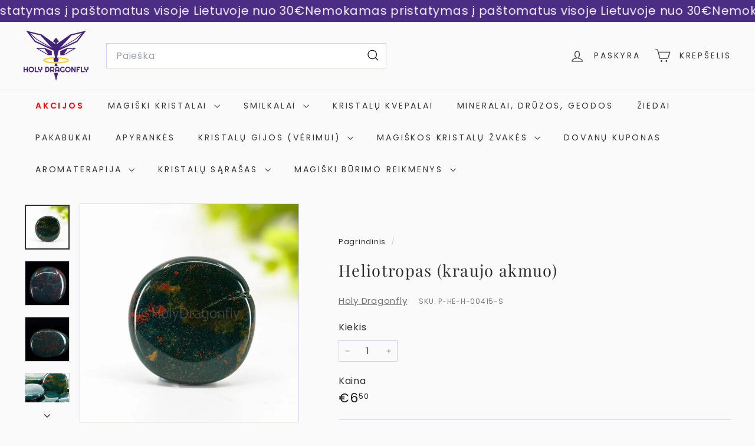

--- FILE ---
content_type: text/html; charset=utf-8
request_url: https://www.holydragonfly.com/products/heliotropas-kraujo-akmuo
body_size: 42474
content:
<!doctype html>
<html class="no-js" lang="lt-LT" dir="ltr">
  <head>
      <script async crossorigin fetchpriority="high" src="/cdn/shopifycloud/importmap-polyfill/es-modules-shim.2.4.0.js"></script>
<script>
  document.addEventListener('DOMContentLoaded', function() {
    // Pašalina loading="lazy" iš produktų vaizdų
    var productImages = document.querySelectorAll('.image-style--square');
    if (productImages.length > 0) {
      for (var i = 0; i < productImages.length; i++) {
        productImages[i].removeAttribute('loading');
      }
    }
  });
</script>
    <meta charset="utf-8">
    <meta http-equiv="X-UA-Compatible" content="IE=edge,chrome=1">
    <meta name="viewport" content="width=device-width,initial-scale=1">
    <meta name="theme-color" content="#4b2e83">
    <link rel="canonical" href="https://www.holydragonfly.com/products/heliotropas-kraujo-akmuo">
    <link rel="preconnect" href="https://fonts.shopifycdn.com" crossorigin>
    <link rel="dns-prefetch" href="https://ajax.googleapis.com">
    <link rel="dns-prefetch" href="https://maps.googleapis.com">
    <link rel="dns-prefetch" href="https://maps.gstatic.com"><link rel="shortcut icon" href="//www.holydragonfly.com/cdn/shop/files/favicon-32x32_32x32.png?v=1613789351" type="image/png">
<title>Magiškas Kraujo akmuo - Heliotropas - Holy Dragonfly</title>
<meta name="description" content="Heliotropas (kraujo akmuo) Jį naudojo ir alchemikai, ir magai. Šį akmenį nešiojo alchemikai norėdami padidinti savo energetinį potencialą. Toks amuletas galėdavo kelis kartus sustiprinti mago galią. Alchemikai naudojo jį, kad atskleistų visatos paslaptis. Heliotropas parodo kryptį savirealizacijos link. Jis pažadina ži">
<meta property="og:site_name" content="Holy Dragonfly">
<meta property="og:url" content="https://www.holydragonfly.com/products/heliotropas-kraujo-akmuo">
<meta property="og:title" content="Heliotropas (kraujo akmuo)">
<meta property="og:type" content="product">
<meta property="og:description" content="Heliotropas (kraujo akmuo) Jį naudojo ir alchemikai, ir magai. Šį akmenį nešiojo alchemikai norėdami padidinti savo energetinį potencialą. Toks amuletas galėdavo kelis kartus sustiprinti mago galią. Alchemikai naudojo jį, kad atskleistų visatos paslaptis. Heliotropas parodo kryptį savirealizacijos link. Jis pažadina ži"><meta property="og:image" content="http://www.holydragonfly.com/cdn/shop/products/heliotropas-plokstele-kristalas-holydragonfly.jpg?v=1742811190">
  <meta property="og:image:secure_url" content="https://www.holydragonfly.com/cdn/shop/products/heliotropas-plokstele-kristalas-holydragonfly.jpg?v=1742811190">
  <meta property="og:image:width" content="2048">
  <meta property="og:image:height" content="2048"><meta name="twitter:site" content="@">
<meta name="twitter:card" content="summary_large_image">
<meta name="twitter:title" content="Heliotropas (kraujo akmuo)">
<meta name="twitter:description" content="Heliotropas (kraujo akmuo) Jį naudojo ir alchemikai, ir magai. Šį akmenį nešiojo alchemikai norėdami padidinti savo energetinį potencialą. Toks amuletas galėdavo kelis kartus sustiprinti mago galią. Alchemikai naudojo jį, kad atskleistų visatos paslaptis. Heliotropas parodo kryptį savirealizacijos link. Jis pažadina ži">

<style data-shopify>@font-face {
  font-family: "Playfair Display";
  font-weight: 400;
  font-style: normal;
  font-display: swap;
  src: url("//www.holydragonfly.com/cdn/fonts/playfair_display/playfairdisplay_n4.9980f3e16959dc89137cc1369bfc3ae98af1deb9.woff2") format("woff2"),
       url("//www.holydragonfly.com/cdn/fonts/playfair_display/playfairdisplay_n4.c562b7c8e5637886a811d2a017f9e023166064ee.woff") format("woff");
}

  @font-face {
  font-family: Poppins;
  font-weight: 400;
  font-style: normal;
  font-display: swap;
  src: url("//www.holydragonfly.com/cdn/fonts/poppins/poppins_n4.0ba78fa5af9b0e1a374041b3ceaadf0a43b41362.woff2") format("woff2"),
       url("//www.holydragonfly.com/cdn/fonts/poppins/poppins_n4.214741a72ff2596839fc9760ee7a770386cf16ca.woff") format("woff");
}


  @font-face {
  font-family: Poppins;
  font-weight: 600;
  font-style: normal;
  font-display: swap;
  src: url("//www.holydragonfly.com/cdn/fonts/poppins/poppins_n6.aa29d4918bc243723d56b59572e18228ed0786f6.woff2") format("woff2"),
       url("//www.holydragonfly.com/cdn/fonts/poppins/poppins_n6.5f815d845fe073750885d5b7e619ee00e8111208.woff") format("woff");
}

  @font-face {
  font-family: Poppins;
  font-weight: 400;
  font-style: italic;
  font-display: swap;
  src: url("//www.holydragonfly.com/cdn/fonts/poppins/poppins_i4.846ad1e22474f856bd6b81ba4585a60799a9f5d2.woff2") format("woff2"),
       url("//www.holydragonfly.com/cdn/fonts/poppins/poppins_i4.56b43284e8b52fc64c1fd271f289a39e8477e9ec.woff") format("woff");
}

  @font-face {
  font-family: Poppins;
  font-weight: 600;
  font-style: italic;
  font-display: swap;
  src: url("//www.holydragonfly.com/cdn/fonts/poppins/poppins_i6.bb8044d6203f492888d626dafda3c2999253e8e9.woff2") format("woff2"),
       url("//www.holydragonfly.com/cdn/fonts/poppins/poppins_i6.e233dec1a61b1e7dead9f920159eda42280a02c3.woff") format("woff");
}

</style><link href="//www.holydragonfly.com/cdn/shop/t/48/assets/components.css?v=43712827778144619181758099131" rel="stylesheet" type="text/css" media="all" />

<style data-shopify>:root {
    --color-body: #fafafa;
    --color-body-alpha-005: rgba(250, 250, 250, 0.05);
    --color-body-dim: #ededed;

    --color-border: #d5cdee;

    --color-button-primary: #4b2e83;
    --color-button-primary-light: #613ba9;
    --color-button-primary-dim: #402770;
    --color-button-primary-text: #ffffff;

    --color-cart-dot: #a93131;
    --color-cart-dot-text: #ffffff;

    --color-footer: #fafafa;
    --color-footer-border: #e8e8e1;
    --color-footer-text: #333333;

    --color-link: #2e2e2e;

    --color-modal-bg: rgba(15, 15, 15, 0.6);

    --color-nav: #fafafa;
    --color-nav-search: #ffffff;
    --color-nav-text: #333333;

    --color-price: #1c1d1d;

    --color-sale-tag: #a93131;
    --color-sale-tag-text: #ffffff;

    --color-scheme-1-text: #333333;
    --color-scheme-1-bg: #f7f4fc;
    --color-scheme-2-text: #f7f4fc;
    --color-scheme-2-bg: #4b2e83;
    --color-scheme-3-text: #2e2e2e;
    --color-scheme-3-bg: #ffffff;

    --color-text-body: #2e2e2e;
    --color-text-body-alpha-005: rgba(46, 46, 46, 0.05);
    --color-text-body-alpha-008: rgba(46, 46, 46, 0.08);
    --color-text-savings: #a93131;

    --color-toolbar: #a93131;
    --color-toolbar-text: #ffffff;

    --url-ico-select: url(//www.holydragonfly.com/cdn/shop/t/48/assets/ico-select.svg);
    --url-swirl-svg: url(//www.holydragonfly.com/cdn/shop/t/48/assets/swirl.svg);

    --header-padding-bottom: 0;

    --page-top-padding: 35px;
    --page-narrow: 780px;
    --page-width-padding: 40px;
    --grid-gutter: 22px;
    --index-section-padding: 60px;
    --section-header-bottom: 40px;
    --collapsible-icon-width: 12px;

    --size-chart-margin: 30px 0;
    --size-chart-icon-margin: 5px;

    --newsletter-reminder-padding: 20px 30px 20px 25px;

    --text-frame-margin: 10px;

    /*Shop Pay Installments*/
    --color-body-text: #2e2e2e;
    --color-body: #fafafa;
    --color-bg: #fafafa;

    --type-header-primary: "Playfair Display";
    --type-header-fallback: serif;
    --type-header-size: 32px;
    --type-header-weight: 400;
    --type-header-line-height: 1.5;
    --type-header-spacing: 0.05em;

    
      --type-header-transform: none;
    

    --type-base-primary:Poppins;
    --type-base-fallback:sans-serif;
    --type-base-size: 15px;
    --type-base-weight: 400;
    --type-base-spacing: 0.05em;
    --type-base-line-height: 1.6;

    --color-small-image-bg: #ffffff;
    --color-small-image-bg-dark: #f7f7f7;
    --color-large-image-bg: #0f0f0f;
    --color-large-image-bg-light: #303030;

    --icon-stroke-width: 3px;
    --icon-stroke-line-join: miter;

    
      --button-radius: 50px;
      --button-padding: 11px 25px;
    

    
      --roundness: 0;
    

    
      --grid-thickness: 1px;
    

    --product-tile-margin: 7%;
    --collection-tile-margin: 0%;

    --swatch-size: 40px;

    
      --swatch-border-radius: 50%;
    
  }

  @media screen and (max-width: 768px) {
    :root {
      --page-top-padding: 15px;
      --page-narrow: 330px;
      --page-width-padding: 17px;
      --grid-gutter: 16px;
      --index-section-padding: 40px;
      --section-header-bottom: 25px;
      --collapsible-icon-width: 10px;
      --text-frame-margin: 7px;
      --type-base-size: 13px;

      
        --roundness: 0;
        --button-padding: 9px 17px;
      
    }
  }</style><link href="//www.holydragonfly.com/cdn/shop/t/48/assets/overrides.css?v=22777653670148856341758097274" rel="stylesheet" type="text/css" media="all" />
<style data-shopify>:root {
        --product-grid-padding: 12px;
      }</style><script>
      document.documentElement.className = document.documentElement.className.replace('no-js', 'js');

      window.theme = window.theme || {};

      theme.settings = {
        themeName: 'Expanse',
        themeVersion: '7.0.0', // x-release-please-version
      };
    </script><script type="importmap">
{
  "imports": {
    "@archetype-themes/custom-elements/base-media": "//www.holydragonfly.com/cdn/shop/t/48/assets/base-media.js?v=180215418933095669231758097274",
    "@archetype-themes/custom-elements/disclosure": "//www.holydragonfly.com/cdn/shop/t/48/assets/disclosure.js?v=182459945533096787091758097274",
    "@archetype-themes/custom-elements/header-search": "//www.holydragonfly.com/cdn/shop/t/48/assets/header-search.js?v=14790263600647437351758097275",
    "@archetype-themes/custom-elements/product-recommendations": "//www.holydragonfly.com/cdn/shop/t/48/assets/product-recommendations.js?v=76410797257285949611758097275",
    "@archetype-themes/custom-elements/swatches": "//www.holydragonfly.com/cdn/shop/t/48/assets/swatches.js?v=115748111205220542111758097274",
    "@archetype-themes/custom-elements/theme-element": "//www.holydragonfly.com/cdn/shop/t/48/assets/theme-element.js?v=23783870107938227301758097274",
    "@archetype-themes/modules/cart-form": "//www.holydragonfly.com/cdn/shop/t/48/assets/cart-form.js?v=112467115607385685851758097275",
    "@archetype-themes/modules/clone-footer": "//www.holydragonfly.com/cdn/shop/t/48/assets/clone-footer.js?v=65189253863211222311758097276",
    "@archetype-themes/modules/collection-sidebar": "//www.holydragonfly.com/cdn/shop/t/48/assets/collection-sidebar.js?v=1325888889692973131758097276",
    "@archetype-themes/modules/drawers": "//www.holydragonfly.com/cdn/shop/t/48/assets/drawers.js?v=133655453772475736011758097274",
    "@archetype-themes/modules/modal": "//www.holydragonfly.com/cdn/shop/t/48/assets/modal.js?v=158707362359803246971758097276",
    "@archetype-themes/modules/nav-dropdown": "//www.holydragonfly.com/cdn/shop/t/48/assets/nav-dropdown.js?v=161891049847192907061758097275",
    "@archetype-themes/modules/photoswipe": "//www.holydragonfly.com/cdn/shop/t/48/assets/photoswipe.js?v=26893319410327140681758097276",
    "@archetype-themes/modules/slideshow": "//www.holydragonfly.com/cdn/shop/t/48/assets/slideshow.js?v=126977017077271715931758097276",
    "@archetype-themes/utils/a11y": "//www.holydragonfly.com/cdn/shop/t/48/assets/a11y.js?v=42141139595583154601758097275",
    "@archetype-themes/utils/ajax-renderer": "//www.holydragonfly.com/cdn/shop/t/48/assets/ajax-renderer.js?v=17957378971572593961758097275",
    "@archetype-themes/utils/currency": "//www.holydragonfly.com/cdn/shop/t/48/assets/currency.js?v=93335643952206747231758097275",
    "@archetype-themes/utils/events": "//www.holydragonfly.com/cdn/shop/t/48/assets/events.js?v=41484686344495800011758097274",
    "@archetype-themes/utils/product-loader": "//www.holydragonfly.com/cdn/shop/t/48/assets/product-loader.js?v=71947287259713254281758097275",
    "@archetype-themes/utils/resource-loader": "//www.holydragonfly.com/cdn/shop/t/48/assets/resource-loader.js?v=81301169148003274841758097276",
    "@archetype-themes/utils/storage": "//www.holydragonfly.com/cdn/shop/t/48/assets/storage.js?v=165714144265540632071758097276",
    "@archetype-themes/utils/theme-editor-event-handler-mixin": "//www.holydragonfly.com/cdn/shop/t/48/assets/theme-editor-event-handler-mixin.js?v=114462069356338668731758097276",
    "@archetype-themes/utils/utils": "//www.holydragonfly.com/cdn/shop/t/48/assets/utils.js?v=117964846174238173191758097275",
    "@archetype-themes/vendors/flickity": "//www.holydragonfly.com/cdn/shop/t/48/assets/flickity.js?v=180040601754775719741758097276",
    "@archetype-themes/vendors/flickity-fade": "//www.holydragonfly.com/cdn/shop/t/48/assets/flickity-fade.js?v=7618156608010510071758097274",
    "@archetype-themes/vendors/in-view": "//www.holydragonfly.com/cdn/shop/t/48/assets/in-view.js?v=158303221847540477331758097274",
    "@archetype-themes/vendors/photoswipe-ui-default.min": "//www.holydragonfly.com/cdn/shop/t/48/assets/photoswipe-ui-default.min.js?v=153569421128418950921758097274",
    "@archetype-themes/vendors/photoswipe.min": "//www.holydragonfly.com/cdn/shop/t/48/assets/photoswipe.min.js?v=159595140210348923361758097274",
    "components/add-to-cart": "//www.holydragonfly.com/cdn/shop/t/48/assets/add-to-cart.js?v=157761415605003885381758097275",
    "components/announcement-bar": "//www.holydragonfly.com/cdn/shop/t/48/assets/announcement-bar.js?v=121029201872210647121758097276",
    "components/block-buy-buttons": "//www.holydragonfly.com/cdn/shop/t/48/assets/block-buy-buttons.js?v=56380689241029412871758097274",
    "components/block-price": "//www.holydragonfly.com/cdn/shop/t/48/assets/block-price.js?v=174793000406617112591758097275",
    "components/block-variant-picker": "//www.holydragonfly.com/cdn/shop/t/48/assets/block-variant-picker.js?v=100675464509634971691758097274",
    "components/cart-note": "//www.holydragonfly.com/cdn/shop/t/48/assets/cart-note.js?v=56198602689862001351758097275",
    "components/close-cart": "//www.holydragonfly.com/cdn/shop/t/48/assets/close-cart.js?v=122851508247342011791758097276",
    "components/collapsible": "//www.holydragonfly.com/cdn/shop/t/48/assets/collapsible.js?v=177773173634684916621758097274",
    "components/collection-mobile-filters": "//www.holydragonfly.com/cdn/shop/t/48/assets/collection-mobile-filters.js?v=141085733159431533581758097275",
    "components/gift-card-recipient-form": "//www.holydragonfly.com/cdn/shop/t/48/assets/gift-card-recipient-form.js?v=25114532869471163621758097276",
    "components/header-cart-drawer": "//www.holydragonfly.com/cdn/shop/t/48/assets/header-cart-drawer.js?v=10438076937880405391758097275",
    "components/header-drawer": "//www.holydragonfly.com/cdn/shop/t/48/assets/header-drawer.js?v=12194218155632391321758097274",
    "components/header-mobile-nav": "//www.holydragonfly.com/cdn/shop/t/48/assets/header-mobile-nav.js?v=77324086688366174111758097275",
    "components/header-nav": "//www.holydragonfly.com/cdn/shop/t/48/assets/header-nav.js?v=134448756228213604281758097275",
    "components/item-grid": "//www.holydragonfly.com/cdn/shop/t/48/assets/item-grid.js?v=109905781791598941741758097274",
    "components/map": "//www.holydragonfly.com/cdn/shop/t/48/assets/map.js?v=113321260895345124881758097276",
    "components/model-media": "//www.holydragonfly.com/cdn/shop/t/48/assets/model-media.js?v=72293555598817173731758097274",
    "components/newsletter-reminder": "//www.holydragonfly.com/cdn/shop/t/48/assets/newsletter-reminder.js?v=35744343425145152751758097274",
    "components/parallax-image": "//www.holydragonfly.com/cdn/shop/t/48/assets/parallax-image.js?v=59188309605188605141758097275",
    "components/predictive-search": "//www.holydragonfly.com/cdn/shop/t/48/assets/predictive-search.js?v=165210660372665716981758097275",
    "components/price-range": "//www.holydragonfly.com/cdn/shop/t/48/assets/price-range.js?v=87243038936141742371758097275",
    "components/product-images": "//www.holydragonfly.com/cdn/shop/t/48/assets/product-images.js?v=101208797313625026491758097275",
    "components/product-inventory": "//www.holydragonfly.com/cdn/shop/t/48/assets/product-inventory.js?v=69607211263097186841758097275",
    "components/quantity-selector": "//www.holydragonfly.com/cdn/shop/t/48/assets/quantity-selector.js?v=29811676615099985201758097275",
    "components/quick-add": "//www.holydragonfly.com/cdn/shop/t/48/assets/quick-add.js?v=112070224713420499361758097274",
    "components/quick-shop": "//www.holydragonfly.com/cdn/shop/t/48/assets/quick-shop.js?v=169214600794817870211758097275",
    "components/rte": "//www.holydragonfly.com/cdn/shop/t/48/assets/rte.js?v=175428553801475883871758097274",
    "components/section-advanced-accordion": "//www.holydragonfly.com/cdn/shop/t/48/assets/section-advanced-accordion.js?v=172994900201510659141758097274",
    "components/section-age-verification-popup": "//www.holydragonfly.com/cdn/shop/t/48/assets/section-age-verification-popup.js?v=133696332194319723851758097275",
    "components/section-background-image-text": "//www.holydragonfly.com/cdn/shop/t/48/assets/section-background-image-text.js?v=21722524035606903071758097275",
    "components/section-collection-header": "//www.holydragonfly.com/cdn/shop/t/48/assets/section-collection-header.js?v=38468508189529151931758097274",
    "components/section-countdown": "//www.holydragonfly.com/cdn/shop/t/48/assets/section-countdown.js?v=75237863181774550081758097276",
    "components/section-footer": "//www.holydragonfly.com/cdn/shop/t/48/assets/section-footer.js?v=148713697742347807881758097274",
    "components/section-header": "//www.holydragonfly.com/cdn/shop/t/48/assets/section-header.js?v=146891184291599232001758097275",
    "components/section-hotspots": "//www.holydragonfly.com/cdn/shop/t/48/assets/section-hotspots.js?v=123038301200020945031758097274",
    "components/section-image-compare": "//www.holydragonfly.com/cdn/shop/t/48/assets/section-image-compare.js?v=84708806597935999591758097275",
    "components/section-main-addresses": "//www.holydragonfly.com/cdn/shop/t/48/assets/section-main-addresses.js?v=38269558316828166111758097274",
    "components/section-main-cart": "//www.holydragonfly.com/cdn/shop/t/48/assets/section-main-cart.js?v=104282612614769570861758097276",
    "components/section-main-login": "//www.holydragonfly.com/cdn/shop/t/48/assets/section-main-login.js?v=141583384861984065451758097275",
    "components/section-more-products-vendor": "//www.holydragonfly.com/cdn/shop/t/48/assets/section-more-products-vendor.js?v=139037179476081649891758097276",
    "components/section-newsletter-popup": "//www.holydragonfly.com/cdn/shop/t/48/assets/section-newsletter-popup.js?v=14748164573072822331758097274",
    "components/section-password-header": "//www.holydragonfly.com/cdn/shop/t/48/assets/section-password-header.js?v=180461259096248157561758097276",
    "components/section-recently-viewed": "//www.holydragonfly.com/cdn/shop/t/48/assets/section-recently-viewed.js?v=55908193119123770971758097274",
    "components/section-testimonials": "//www.holydragonfly.com/cdn/shop/t/48/assets/section-testimonials.js?v=1105492954700041671758097276",
    "components/store-availability": "//www.holydragonfly.com/cdn/shop/t/48/assets/store-availability.js?v=3599424513449990531758097275",
    "components/theme-editor": "//www.holydragonfly.com/cdn/shop/t/48/assets/theme-editor.js?v=7962243367912863361758097274",
    "components/toggle-cart": "//www.holydragonfly.com/cdn/shop/t/48/assets/toggle-cart.js?v=38431333347854231931758097274",
    "components/toggle-menu": "//www.holydragonfly.com/cdn/shop/t/48/assets/toggle-menu.js?v=184417730195572818991758097276",
    "components/toggle-search": "//www.holydragonfly.com/cdn/shop/t/48/assets/toggle-search.js?v=152152935064256525541758097275",
    "components/tool-tip": "//www.holydragonfly.com/cdn/shop/t/48/assets/tool-tip.js?v=111952048857288946281758097276",
    "components/tool-tip-trigger": "//www.holydragonfly.com/cdn/shop/t/48/assets/tool-tip-trigger.js?v=51579085798980736711758097275",
    "components/variant-sku": "//www.holydragonfly.com/cdn/shop/t/48/assets/variant-sku.js?v=181636493864733257641758097276",
    "components/video-media": "//www.holydragonfly.com/cdn/shop/t/48/assets/video-media.js?v=117747228584985477391758097275",
    "nouislider": "//www.holydragonfly.com/cdn/shop/t/48/assets/nouislider.js?v=100438778919154896961758097275"
  }
}
</script>
<script>
  if (!(HTMLScriptElement.supports && HTMLScriptElement.supports('importmap'))) {
    const el = document.createElement('script')
    el.async = true
    el.src = "//www.holydragonfly.com/cdn/shop/t/48/assets/es-module-shims.min.js?v=3197203922110785981758097276"
    document.head.appendChild(el)
  }
</script>

<script type="module" src="//www.holydragonfly.com/cdn/shop/t/48/assets/is-land.min.js?v=92343381495565747271758097275"></script>



<script type="module">
  try {
    const importMap = document.querySelector('script[type="importmap"]')
    const importMapJson = JSON.parse(importMap.textContent)
    const importMapModules = Object.values(importMapJson.imports)
    for (let i = 0; i < importMapModules.length; i++) {
      const link = document.createElement('link')
      link.rel = 'modulepreload'
      link.href = importMapModules[i]
      document.head.appendChild(link)
    }
  } catch (e) {
    console.error(e)
  }
</script>

<script>window.performance && window.performance.mark && window.performance.mark('shopify.content_for_header.start');</script><meta name="google-site-verification" content="o5ENBjIRwsBLzXm6mEnoq5YKVWiWwv0QJ51WQpe9sRg">
<meta id="shopify-digital-wallet" name="shopify-digital-wallet" content="/17703079/digital_wallets/dialog">
<link rel="alternate" type="application/json+oembed" href="https://www.holydragonfly.com/products/heliotropas-kraujo-akmuo.oembed">
<script async="async" src="/checkouts/internal/preloads.js?locale=lt-LT"></script>
<script id="shopify-features" type="application/json">{"accessToken":"569ac5139909b8b446765ef601e4c4c1","betas":["rich-media-storefront-analytics"],"domain":"www.holydragonfly.com","predictiveSearch":true,"shopId":17703079,"locale":"lt"}</script>
<script>var Shopify = Shopify || {};
Shopify.shop = "silverfirestore.myshopify.com";
Shopify.locale = "lt-LT";
Shopify.currency = {"active":"EUR","rate":"1.0"};
Shopify.country = "LT";
Shopify.theme = {"name":" EXPANSE 7.0.0 versija","id":187502297426,"schema_name":"Expanse","schema_version":"7.0.0","theme_store_id":902,"role":"main"};
Shopify.theme.handle = "null";
Shopify.theme.style = {"id":null,"handle":null};
Shopify.cdnHost = "www.holydragonfly.com/cdn";
Shopify.routes = Shopify.routes || {};
Shopify.routes.root = "/";</script>
<script type="module">!function(o){(o.Shopify=o.Shopify||{}).modules=!0}(window);</script>
<script>!function(o){function n(){var o=[];function n(){o.push(Array.prototype.slice.apply(arguments))}return n.q=o,n}var t=o.Shopify=o.Shopify||{};t.loadFeatures=n(),t.autoloadFeatures=n()}(window);</script>
<script id="shop-js-analytics" type="application/json">{"pageType":"product"}</script>
<script defer="defer" async type="module" src="//www.holydragonfly.com/cdn/shopifycloud/shop-js/modules/v2/client.init-shop-cart-sync_DVPPvMxW.lt-LT.esm.js"></script>
<script defer="defer" async type="module" src="//www.holydragonfly.com/cdn/shopifycloud/shop-js/modules/v2/chunk.common_DvG7IM1r.esm.js"></script>
<script defer="defer" async type="module" src="//www.holydragonfly.com/cdn/shopifycloud/shop-js/modules/v2/chunk.modal_BsBnBWdS.esm.js"></script>
<script type="module">
  await import("//www.holydragonfly.com/cdn/shopifycloud/shop-js/modules/v2/client.init-shop-cart-sync_DVPPvMxW.lt-LT.esm.js");
await import("//www.holydragonfly.com/cdn/shopifycloud/shop-js/modules/v2/chunk.common_DvG7IM1r.esm.js");
await import("//www.holydragonfly.com/cdn/shopifycloud/shop-js/modules/v2/chunk.modal_BsBnBWdS.esm.js");

  window.Shopify.SignInWithShop?.initShopCartSync?.({"fedCMEnabled":true,"windoidEnabled":true});

</script>
<script>(function() {
  var isLoaded = false;
  function asyncLoad() {
    if (isLoaded) return;
    isLoaded = true;
    var urls = ["https:\/\/cdn1.stamped.io\/files\/widget.min.js?shop=silverfirestore.myshopify.com","https:\/\/apps.anhkiet.info\/prevent-content-theft\/scripts\/69afe46281ec7e8c26cb8fc40aab0673.js?token=20220208091159\u0026shop=silverfirestore.myshopify.com","https:\/\/omnisnippet1.com\/platforms\/shopify.js?source=scriptTag\u0026v=2025-05-15T12\u0026shop=silverfirestore.myshopify.com"];
    for (var i = 0; i < urls.length; i++) {
      var s = document.createElement('script');
      s.type = 'text/javascript';
      s.async = true;
      s.src = urls[i];
      var x = document.getElementsByTagName('script')[0];
      x.parentNode.insertBefore(s, x);
    }
  };
  if(window.attachEvent) {
    window.attachEvent('onload', asyncLoad);
  } else {
    window.addEventListener('load', asyncLoad, false);
  }
})();</script>
<script id="__st">var __st={"a":17703079,"offset":7200,"reqid":"57127fff-2a9d-47b9-b8d2-7d8d99cd4cc1-1769772863","pageurl":"www.holydragonfly.com\/products\/heliotropas-kraujo-akmuo","u":"b5c0f3ace361","p":"product","rtyp":"product","rid":6551331176512};</script>
<script>window.ShopifyPaypalV4VisibilityTracking = true;</script>
<script id="captcha-bootstrap">!function(){'use strict';const t='contact',e='account',n='new_comment',o=[[t,t],['blogs',n],['comments',n],[t,'customer']],c=[[e,'customer_login'],[e,'guest_login'],[e,'recover_customer_password'],[e,'create_customer']],r=t=>t.map((([t,e])=>`form[action*='/${t}']:not([data-nocaptcha='true']) input[name='form_type'][value='${e}']`)).join(','),a=t=>()=>t?[...document.querySelectorAll(t)].map((t=>t.form)):[];function s(){const t=[...o],e=r(t);return a(e)}const i='password',u='form_key',d=['recaptcha-v3-token','g-recaptcha-response','h-captcha-response',i],f=()=>{try{return window.sessionStorage}catch{return}},m='__shopify_v',_=t=>t.elements[u];function p(t,e,n=!1){try{const o=window.sessionStorage,c=JSON.parse(o.getItem(e)),{data:r}=function(t){const{data:e,action:n}=t;return t[m]||n?{data:e,action:n}:{data:t,action:n}}(c);for(const[e,n]of Object.entries(r))t.elements[e]&&(t.elements[e].value=n);n&&o.removeItem(e)}catch(o){console.error('form repopulation failed',{error:o})}}const l='form_type',E='cptcha';function T(t){t.dataset[E]=!0}const w=window,h=w.document,L='Shopify',v='ce_forms',y='captcha';let A=!1;((t,e)=>{const n=(g='f06e6c50-85a8-45c8-87d0-21a2b65856fe',I='https://cdn.shopify.com/shopifycloud/storefront-forms-hcaptcha/ce_storefront_forms_captcha_hcaptcha.v1.5.2.iife.js',D={infoText:'Saugo „hCaptcha“',privacyText:'Privatumas',termsText:'Sąlygos'},(t,e,n)=>{const o=w[L][v],c=o.bindForm;if(c)return c(t,g,e,D).then(n);var r;o.q.push([[t,g,e,D],n]),r=I,A||(h.body.append(Object.assign(h.createElement('script'),{id:'captcha-provider',async:!0,src:r})),A=!0)});var g,I,D;w[L]=w[L]||{},w[L][v]=w[L][v]||{},w[L][v].q=[],w[L][y]=w[L][y]||{},w[L][y].protect=function(t,e){n(t,void 0,e),T(t)},Object.freeze(w[L][y]),function(t,e,n,w,h,L){const[v,y,A,g]=function(t,e,n){const i=e?o:[],u=t?c:[],d=[...i,...u],f=r(d),m=r(i),_=r(d.filter((([t,e])=>n.includes(e))));return[a(f),a(m),a(_),s()]}(w,h,L),I=t=>{const e=t.target;return e instanceof HTMLFormElement?e:e&&e.form},D=t=>v().includes(t);t.addEventListener('submit',(t=>{const e=I(t);if(!e)return;const n=D(e)&&!e.dataset.hcaptchaBound&&!e.dataset.recaptchaBound,o=_(e),c=g().includes(e)&&(!o||!o.value);(n||c)&&t.preventDefault(),c&&!n&&(function(t){try{if(!f())return;!function(t){const e=f();if(!e)return;const n=_(t);if(!n)return;const o=n.value;o&&e.removeItem(o)}(t);const e=Array.from(Array(32),(()=>Math.random().toString(36)[2])).join('');!function(t,e){_(t)||t.append(Object.assign(document.createElement('input'),{type:'hidden',name:u})),t.elements[u].value=e}(t,e),function(t,e){const n=f();if(!n)return;const o=[...t.querySelectorAll(`input[type='${i}']`)].map((({name:t})=>t)),c=[...d,...o],r={};for(const[a,s]of new FormData(t).entries())c.includes(a)||(r[a]=s);n.setItem(e,JSON.stringify({[m]:1,action:t.action,data:r}))}(t,e)}catch(e){console.error('failed to persist form',e)}}(e),e.submit())}));const S=(t,e)=>{t&&!t.dataset[E]&&(n(t,e.some((e=>e===t))),T(t))};for(const o of['focusin','change'])t.addEventListener(o,(t=>{const e=I(t);D(e)&&S(e,y())}));const B=e.get('form_key'),M=e.get(l),P=B&&M;t.addEventListener('DOMContentLoaded',(()=>{const t=y();if(P)for(const e of t)e.elements[l].value===M&&p(e,B);[...new Set([...A(),...v().filter((t=>'true'===t.dataset.shopifyCaptcha))])].forEach((e=>S(e,t)))}))}(h,new URLSearchParams(w.location.search),n,t,e,['guest_login'])})(!0,!0)}();</script>
<script integrity="sha256-4kQ18oKyAcykRKYeNunJcIwy7WH5gtpwJnB7kiuLZ1E=" data-source-attribution="shopify.loadfeatures" defer="defer" src="//www.holydragonfly.com/cdn/shopifycloud/storefront/assets/storefront/load_feature-a0a9edcb.js" crossorigin="anonymous"></script>
<script data-source-attribution="shopify.dynamic_checkout.dynamic.init">var Shopify=Shopify||{};Shopify.PaymentButton=Shopify.PaymentButton||{isStorefrontPortableWallets:!0,init:function(){window.Shopify.PaymentButton.init=function(){};var t=document.createElement("script");t.src="https://www.holydragonfly.com/cdn/shopifycloud/portable-wallets/latest/portable-wallets.lt.js",t.type="module",document.head.appendChild(t)}};
</script>
<script data-source-attribution="shopify.dynamic_checkout.buyer_consent">
  function portableWalletsHideBuyerConsent(e){var t=document.getElementById("shopify-buyer-consent"),n=document.getElementById("shopify-subscription-policy-button");t&&n&&(t.classList.add("hidden"),t.setAttribute("aria-hidden","true"),n.removeEventListener("click",e))}function portableWalletsShowBuyerConsent(e){var t=document.getElementById("shopify-buyer-consent"),n=document.getElementById("shopify-subscription-policy-button");t&&n&&(t.classList.remove("hidden"),t.removeAttribute("aria-hidden"),n.addEventListener("click",e))}window.Shopify?.PaymentButton&&(window.Shopify.PaymentButton.hideBuyerConsent=portableWalletsHideBuyerConsent,window.Shopify.PaymentButton.showBuyerConsent=portableWalletsShowBuyerConsent);
</script>
<script data-source-attribution="shopify.dynamic_checkout.cart.bootstrap">document.addEventListener("DOMContentLoaded",(function(){function t(){return document.querySelector("shopify-accelerated-checkout-cart, shopify-accelerated-checkout")}if(t())Shopify.PaymentButton.init();else{new MutationObserver((function(e,n){t()&&(Shopify.PaymentButton.init(),n.disconnect())})).observe(document.body,{childList:!0,subtree:!0})}}));
</script>
<script id='scb4127' type='text/javascript' async='' src='https://www.holydragonfly.com/cdn/shopifycloud/privacy-banner/storefront-banner.js'></script>
<script>window.performance && window.performance.mark && window.performance.mark('shopify.content_for_header.end');</script>

    <script src="//www.holydragonfly.com/cdn/shop/t/48/assets/theme.js?v=113616480651186619411758097275" defer="defer"></script>
  <!-- BEGIN app block: shopify://apps/makecommerce-shipping-solution/blocks/hide-checkout-button-from-modal/61e2c6ed-bbd6-4175-82c1-50e53eb3db6a -->
<!-- END app block --><!-- BEGIN app block: shopify://apps/frequently-bought/blocks/app-embed-block/b1a8cbea-c844-4842-9529-7c62dbab1b1f --><script>
    window.codeblackbelt = window.codeblackbelt || {};
    window.codeblackbelt.shop = window.codeblackbelt.shop || 'silverfirestore.myshopify.com';
    
        window.codeblackbelt.productId = 6551331176512;</script><script src="//cdn.codeblackbelt.com/widgets/frequently-bought-together/main.min.js?version=2026013013+0200" async></script>
 <!-- END app block --><!-- BEGIN app block: shopify://apps/seo-on-blog/blocks/avada-seoon-setting/a45c3e67-be9f-4255-a194-b255a24f37c9 --><!-- BEGIN app snippet: avada-seoon-robot --><!-- Avada SEOOn Robot -->





<!-- END app snippet -->
<!-- BEGIN app snippet: avada-seoon-social --><!-- Avada SEOOn Social -->



<!-- END app snippet -->
<!-- BEGIN app snippet: avada-seoon-gsd --><!-- END app snippet -->
<!-- BEGIN app snippet: avada-seoon-custom-css --> <!-- END app snippet -->
<!-- BEGIN app snippet: avada-seoon-faqs-gsd -->

<!-- END app snippet -->
<!-- BEGIN app snippet: avada-seoon-page-tag --><!-- Avada SEOOn Page Tag -->
<!-- BEGIN app snippet: avada-seoon-robot --><!-- Avada SEOOn Robot -->





<!-- END app snippet -->

<link href="//cdn.shopify.com/extensions/019b2f73-0fda-7492-9f0c-984659b366db/seoon-blog-107/assets/page-tag.css" rel="stylesheet" type="text/css" media="all" />
<!-- END Avada SEOOn Page Tag -->
<!-- END app snippet -->
<!-- BEGIN app snippet: avada-seoon-recipe-gsd -->

<!-- END app snippet -->
<!-- BEGIN app snippet: avada-seoon-protect-content --><!-- Avada SEOOn Protect Content --><!--End Avada SEOOn Protect Content -->
<!-- END app snippet -->

<!-- END app block --><script src="https://cdn.shopify.com/extensions/019afdb4-a8d2-7009-8cb5-306ed97d5e4d/my-app-71/assets/MakeCommerce.js" type="text/javascript" defer="defer"></script>
<link href="https://cdn.shopify.com/extensions/019afdb4-a8d2-7009-8cb5-306ed97d5e4d/my-app-71/assets/MakeCommerceStyle.css" rel="stylesheet" type="text/css" media="all">
<script src="https://cdn.shopify.com/extensions/019afdb4-a8d2-7009-8cb5-306ed97d5e4d/my-app-71/assets/delay-buy-now-button.js" type="text/javascript" defer="defer"></script>
<link href="https://cdn.shopify.com/extensions/019b2f73-0fda-7492-9f0c-984659b366db/seoon-blog-107/assets/style-dynamic-product.css" rel="stylesheet" type="text/css" media="all">
<link href="https://monorail-edge.shopifysvc.com" rel="dns-prefetch">
<script>(function(){if ("sendBeacon" in navigator && "performance" in window) {try {var session_token_from_headers = performance.getEntriesByType('navigation')[0].serverTiming.find(x => x.name == '_s').description;} catch {var session_token_from_headers = undefined;}var session_cookie_matches = document.cookie.match(/_shopify_s=([^;]*)/);var session_token_from_cookie = session_cookie_matches && session_cookie_matches.length === 2 ? session_cookie_matches[1] : "";var session_token = session_token_from_headers || session_token_from_cookie || "";function handle_abandonment_event(e) {var entries = performance.getEntries().filter(function(entry) {return /monorail-edge.shopifysvc.com/.test(entry.name);});if (!window.abandonment_tracked && entries.length === 0) {window.abandonment_tracked = true;var currentMs = Date.now();var navigation_start = performance.timing.navigationStart;var payload = {shop_id: 17703079,url: window.location.href,navigation_start,duration: currentMs - navigation_start,session_token,page_type: "product"};window.navigator.sendBeacon("https://monorail-edge.shopifysvc.com/v1/produce", JSON.stringify({schema_id: "online_store_buyer_site_abandonment/1.1",payload: payload,metadata: {event_created_at_ms: currentMs,event_sent_at_ms: currentMs}}));}}window.addEventListener('pagehide', handle_abandonment_event);}}());</script>
<script id="web-pixels-manager-setup">(function e(e,d,r,n,o){if(void 0===o&&(o={}),!Boolean(null===(a=null===(i=window.Shopify)||void 0===i?void 0:i.analytics)||void 0===a?void 0:a.replayQueue)){var i,a;window.Shopify=window.Shopify||{};var t=window.Shopify;t.analytics=t.analytics||{};var s=t.analytics;s.replayQueue=[],s.publish=function(e,d,r){return s.replayQueue.push([e,d,r]),!0};try{self.performance.mark("wpm:start")}catch(e){}var l=function(){var e={modern:/Edge?\/(1{2}[4-9]|1[2-9]\d|[2-9]\d{2}|\d{4,})\.\d+(\.\d+|)|Firefox\/(1{2}[4-9]|1[2-9]\d|[2-9]\d{2}|\d{4,})\.\d+(\.\d+|)|Chrom(ium|e)\/(9{2}|\d{3,})\.\d+(\.\d+|)|(Maci|X1{2}).+ Version\/(15\.\d+|(1[6-9]|[2-9]\d|\d{3,})\.\d+)([,.]\d+|)( \(\w+\)|)( Mobile\/\w+|) Safari\/|Chrome.+OPR\/(9{2}|\d{3,})\.\d+\.\d+|(CPU[ +]OS|iPhone[ +]OS|CPU[ +]iPhone|CPU IPhone OS|CPU iPad OS)[ +]+(15[._]\d+|(1[6-9]|[2-9]\d|\d{3,})[._]\d+)([._]\d+|)|Android:?[ /-](13[3-9]|1[4-9]\d|[2-9]\d{2}|\d{4,})(\.\d+|)(\.\d+|)|Android.+Firefox\/(13[5-9]|1[4-9]\d|[2-9]\d{2}|\d{4,})\.\d+(\.\d+|)|Android.+Chrom(ium|e)\/(13[3-9]|1[4-9]\d|[2-9]\d{2}|\d{4,})\.\d+(\.\d+|)|SamsungBrowser\/([2-9]\d|\d{3,})\.\d+/,legacy:/Edge?\/(1[6-9]|[2-9]\d|\d{3,})\.\d+(\.\d+|)|Firefox\/(5[4-9]|[6-9]\d|\d{3,})\.\d+(\.\d+|)|Chrom(ium|e)\/(5[1-9]|[6-9]\d|\d{3,})\.\d+(\.\d+|)([\d.]+$|.*Safari\/(?![\d.]+ Edge\/[\d.]+$))|(Maci|X1{2}).+ Version\/(10\.\d+|(1[1-9]|[2-9]\d|\d{3,})\.\d+)([,.]\d+|)( \(\w+\)|)( Mobile\/\w+|) Safari\/|Chrome.+OPR\/(3[89]|[4-9]\d|\d{3,})\.\d+\.\d+|(CPU[ +]OS|iPhone[ +]OS|CPU[ +]iPhone|CPU IPhone OS|CPU iPad OS)[ +]+(10[._]\d+|(1[1-9]|[2-9]\d|\d{3,})[._]\d+)([._]\d+|)|Android:?[ /-](13[3-9]|1[4-9]\d|[2-9]\d{2}|\d{4,})(\.\d+|)(\.\d+|)|Mobile Safari.+OPR\/([89]\d|\d{3,})\.\d+\.\d+|Android.+Firefox\/(13[5-9]|1[4-9]\d|[2-9]\d{2}|\d{4,})\.\d+(\.\d+|)|Android.+Chrom(ium|e)\/(13[3-9]|1[4-9]\d|[2-9]\d{2}|\d{4,})\.\d+(\.\d+|)|Android.+(UC? ?Browser|UCWEB|U3)[ /]?(15\.([5-9]|\d{2,})|(1[6-9]|[2-9]\d|\d{3,})\.\d+)\.\d+|SamsungBrowser\/(5\.\d+|([6-9]|\d{2,})\.\d+)|Android.+MQ{2}Browser\/(14(\.(9|\d{2,})|)|(1[5-9]|[2-9]\d|\d{3,})(\.\d+|))(\.\d+|)|K[Aa][Ii]OS\/(3\.\d+|([4-9]|\d{2,})\.\d+)(\.\d+|)/},d=e.modern,r=e.legacy,n=navigator.userAgent;return n.match(d)?"modern":n.match(r)?"legacy":"unknown"}(),u="modern"===l?"modern":"legacy",c=(null!=n?n:{modern:"",legacy:""})[u],f=function(e){return[e.baseUrl,"/wpm","/b",e.hashVersion,"modern"===e.buildTarget?"m":"l",".js"].join("")}({baseUrl:d,hashVersion:r,buildTarget:u}),m=function(e){var d=e.version,r=e.bundleTarget,n=e.surface,o=e.pageUrl,i=e.monorailEndpoint;return{emit:function(e){var a=e.status,t=e.errorMsg,s=(new Date).getTime(),l=JSON.stringify({metadata:{event_sent_at_ms:s},events:[{schema_id:"web_pixels_manager_load/3.1",payload:{version:d,bundle_target:r,page_url:o,status:a,surface:n,error_msg:t},metadata:{event_created_at_ms:s}}]});if(!i)return console&&console.warn&&console.warn("[Web Pixels Manager] No Monorail endpoint provided, skipping logging."),!1;try{return self.navigator.sendBeacon.bind(self.navigator)(i,l)}catch(e){}var u=new XMLHttpRequest;try{return u.open("POST",i,!0),u.setRequestHeader("Content-Type","text/plain"),u.send(l),!0}catch(e){return console&&console.warn&&console.warn("[Web Pixels Manager] Got an unhandled error while logging to Monorail."),!1}}}}({version:r,bundleTarget:l,surface:e.surface,pageUrl:self.location.href,monorailEndpoint:e.monorailEndpoint});try{o.browserTarget=l,function(e){var d=e.src,r=e.async,n=void 0===r||r,o=e.onload,i=e.onerror,a=e.sri,t=e.scriptDataAttributes,s=void 0===t?{}:t,l=document.createElement("script"),u=document.querySelector("head"),c=document.querySelector("body");if(l.async=n,l.src=d,a&&(l.integrity=a,l.crossOrigin="anonymous"),s)for(var f in s)if(Object.prototype.hasOwnProperty.call(s,f))try{l.dataset[f]=s[f]}catch(e){}if(o&&l.addEventListener("load",o),i&&l.addEventListener("error",i),u)u.appendChild(l);else{if(!c)throw new Error("Did not find a head or body element to append the script");c.appendChild(l)}}({src:f,async:!0,onload:function(){if(!function(){var e,d;return Boolean(null===(d=null===(e=window.Shopify)||void 0===e?void 0:e.analytics)||void 0===d?void 0:d.initialized)}()){var d=window.webPixelsManager.init(e)||void 0;if(d){var r=window.Shopify.analytics;r.replayQueue.forEach((function(e){var r=e[0],n=e[1],o=e[2];d.publishCustomEvent(r,n,o)})),r.replayQueue=[],r.publish=d.publishCustomEvent,r.visitor=d.visitor,r.initialized=!0}}},onerror:function(){return m.emit({status:"failed",errorMsg:"".concat(f," has failed to load")})},sri:function(e){var d=/^sha384-[A-Za-z0-9+/=]+$/;return"string"==typeof e&&d.test(e)}(c)?c:"",scriptDataAttributes:o}),m.emit({status:"loading"})}catch(e){m.emit({status:"failed",errorMsg:(null==e?void 0:e.message)||"Unknown error"})}}})({shopId: 17703079,storefrontBaseUrl: "https://www.holydragonfly.com",extensionsBaseUrl: "https://extensions.shopifycdn.com/cdn/shopifycloud/web-pixels-manager",monorailEndpoint: "https://monorail-edge.shopifysvc.com/unstable/produce_batch",surface: "storefront-renderer",enabledBetaFlags: ["2dca8a86"],webPixelsConfigList: [{"id":"1505558866","configuration":"{\"config\":\"{\\\"pixel_id\\\":\\\"G-1WJJ43HV7P\\\",\\\"gtag_events\\\":[{\\\"type\\\":\\\"begin_checkout\\\",\\\"action_label\\\":\\\"G-1WJJ43HV7P\\\"},{\\\"type\\\":\\\"search\\\",\\\"action_label\\\":\\\"G-1WJJ43HV7P\\\"},{\\\"type\\\":\\\"view_item\\\",\\\"action_label\\\":\\\"G-1WJJ43HV7P\\\"},{\\\"type\\\":\\\"purchase\\\",\\\"action_label\\\":\\\"G-1WJJ43HV7P\\\"},{\\\"type\\\":\\\"page_view\\\",\\\"action_label\\\":\\\"G-1WJJ43HV7P\\\"},{\\\"type\\\":\\\"add_payment_info\\\",\\\"action_label\\\":\\\"G-1WJJ43HV7P\\\"},{\\\"type\\\":\\\"add_to_cart\\\",\\\"action_label\\\":\\\"G-1WJJ43HV7P\\\"}],\\\"enable_monitoring_mode\\\":false}\"}","eventPayloadVersion":"v1","runtimeContext":"OPEN","scriptVersion":"b2a88bafab3e21179ed38636efcd8a93","type":"APP","apiClientId":1780363,"privacyPurposes":[],"dataSharingAdjustments":{"protectedCustomerApprovalScopes":["read_customer_address","read_customer_email","read_customer_name","read_customer_personal_data","read_customer_phone"]}},{"id":"426344786","configuration":"{\"pixel_id\":\"3836112199740900\",\"pixel_type\":\"facebook_pixel\",\"metaapp_system_user_token\":\"-\"}","eventPayloadVersion":"v1","runtimeContext":"OPEN","scriptVersion":"ca16bc87fe92b6042fbaa3acc2fbdaa6","type":"APP","apiClientId":2329312,"privacyPurposes":["ANALYTICS","MARKETING","SALE_OF_DATA"],"dataSharingAdjustments":{"protectedCustomerApprovalScopes":["read_customer_address","read_customer_email","read_customer_name","read_customer_personal_data","read_customer_phone"]}},{"id":"243499346","configuration":"{\"apiURL\":\"https:\/\/api.omnisend.com\",\"appURL\":\"https:\/\/app.omnisend.com\",\"brandID\":\"61cb3149d457aa001dd6e02e\",\"trackingURL\":\"https:\/\/wt.omnisendlink.com\"}","eventPayloadVersion":"v1","runtimeContext":"STRICT","scriptVersion":"aa9feb15e63a302383aa48b053211bbb","type":"APP","apiClientId":186001,"privacyPurposes":["ANALYTICS","MARKETING","SALE_OF_DATA"],"dataSharingAdjustments":{"protectedCustomerApprovalScopes":["read_customer_address","read_customer_email","read_customer_name","read_customer_personal_data","read_customer_phone"]}},{"id":"shopify-app-pixel","configuration":"{}","eventPayloadVersion":"v1","runtimeContext":"STRICT","scriptVersion":"0450","apiClientId":"shopify-pixel","type":"APP","privacyPurposes":["ANALYTICS","MARKETING"]},{"id":"shopify-custom-pixel","eventPayloadVersion":"v1","runtimeContext":"LAX","scriptVersion":"0450","apiClientId":"shopify-pixel","type":"CUSTOM","privacyPurposes":["ANALYTICS","MARKETING"]}],isMerchantRequest: false,initData: {"shop":{"name":"Holy Dragonfly","paymentSettings":{"currencyCode":"EUR"},"myshopifyDomain":"silverfirestore.myshopify.com","countryCode":"LT","storefrontUrl":"https:\/\/www.holydragonfly.com"},"customer":null,"cart":null,"checkout":null,"productVariants":[{"price":{"amount":6.5,"currencyCode":"EUR"},"product":{"title":"Heliotropas (kraujo akmuo)","vendor":"Holy Dragonfly","id":"6551331176512","untranslatedTitle":"Heliotropas (kraujo akmuo)","url":"\/products\/heliotropas-kraujo-akmuo","type":""},"id":"39280088416320","image":{"src":"\/\/www.holydragonfly.com\/cdn\/shop\/products\/heliotropas-plokstele-kristalas-holydragonfly.jpg?v=1742811190"},"sku":"P-HE-H-00415-S","title":"Default Title","untranslatedTitle":"Default Title"}],"purchasingCompany":null},},"https://www.holydragonfly.com/cdn","1d2a099fw23dfb22ep557258f5m7a2edbae",{"modern":"","legacy":""},{"shopId":"17703079","storefrontBaseUrl":"https:\/\/www.holydragonfly.com","extensionBaseUrl":"https:\/\/extensions.shopifycdn.com\/cdn\/shopifycloud\/web-pixels-manager","surface":"storefront-renderer","enabledBetaFlags":"[\"2dca8a86\"]","isMerchantRequest":"false","hashVersion":"1d2a099fw23dfb22ep557258f5m7a2edbae","publish":"custom","events":"[[\"page_viewed\",{}],[\"product_viewed\",{\"productVariant\":{\"price\":{\"amount\":6.5,\"currencyCode\":\"EUR\"},\"product\":{\"title\":\"Heliotropas (kraujo akmuo)\",\"vendor\":\"Holy Dragonfly\",\"id\":\"6551331176512\",\"untranslatedTitle\":\"Heliotropas (kraujo akmuo)\",\"url\":\"\/products\/heliotropas-kraujo-akmuo\",\"type\":\"\"},\"id\":\"39280088416320\",\"image\":{\"src\":\"\/\/www.holydragonfly.com\/cdn\/shop\/products\/heliotropas-plokstele-kristalas-holydragonfly.jpg?v=1742811190\"},\"sku\":\"P-HE-H-00415-S\",\"title\":\"Default Title\",\"untranslatedTitle\":\"Default Title\"}}]]"});</script><script>
  window.ShopifyAnalytics = window.ShopifyAnalytics || {};
  window.ShopifyAnalytics.meta = window.ShopifyAnalytics.meta || {};
  window.ShopifyAnalytics.meta.currency = 'EUR';
  var meta = {"product":{"id":6551331176512,"gid":"gid:\/\/shopify\/Product\/6551331176512","vendor":"Holy Dragonfly","type":"","handle":"heliotropas-kraujo-akmuo","variants":[{"id":39280088416320,"price":650,"name":"Heliotropas (kraujo akmuo)","public_title":null,"sku":"P-HE-H-00415-S"}],"remote":false},"page":{"pageType":"product","resourceType":"product","resourceId":6551331176512,"requestId":"57127fff-2a9d-47b9-b8d2-7d8d99cd4cc1-1769772863"}};
  for (var attr in meta) {
    window.ShopifyAnalytics.meta[attr] = meta[attr];
  }
</script>
<script class="analytics">
  (function () {
    var customDocumentWrite = function(content) {
      var jquery = null;

      if (window.jQuery) {
        jquery = window.jQuery;
      } else if (window.Checkout && window.Checkout.$) {
        jquery = window.Checkout.$;
      }

      if (jquery) {
        jquery('body').append(content);
      }
    };

    var hasLoggedConversion = function(token) {
      if (token) {
        return document.cookie.indexOf('loggedConversion=' + token) !== -1;
      }
      return false;
    }

    var setCookieIfConversion = function(token) {
      if (token) {
        var twoMonthsFromNow = new Date(Date.now());
        twoMonthsFromNow.setMonth(twoMonthsFromNow.getMonth() + 2);

        document.cookie = 'loggedConversion=' + token + '; expires=' + twoMonthsFromNow;
      }
    }

    var trekkie = window.ShopifyAnalytics.lib = window.trekkie = window.trekkie || [];
    if (trekkie.integrations) {
      return;
    }
    trekkie.methods = [
      'identify',
      'page',
      'ready',
      'track',
      'trackForm',
      'trackLink'
    ];
    trekkie.factory = function(method) {
      return function() {
        var args = Array.prototype.slice.call(arguments);
        args.unshift(method);
        trekkie.push(args);
        return trekkie;
      };
    };
    for (var i = 0; i < trekkie.methods.length; i++) {
      var key = trekkie.methods[i];
      trekkie[key] = trekkie.factory(key);
    }
    trekkie.load = function(config) {
      trekkie.config = config || {};
      trekkie.config.initialDocumentCookie = document.cookie;
      var first = document.getElementsByTagName('script')[0];
      var script = document.createElement('script');
      script.type = 'text/javascript';
      script.onerror = function(e) {
        var scriptFallback = document.createElement('script');
        scriptFallback.type = 'text/javascript';
        scriptFallback.onerror = function(error) {
                var Monorail = {
      produce: function produce(monorailDomain, schemaId, payload) {
        var currentMs = new Date().getTime();
        var event = {
          schema_id: schemaId,
          payload: payload,
          metadata: {
            event_created_at_ms: currentMs,
            event_sent_at_ms: currentMs
          }
        };
        return Monorail.sendRequest("https://" + monorailDomain + "/v1/produce", JSON.stringify(event));
      },
      sendRequest: function sendRequest(endpointUrl, payload) {
        // Try the sendBeacon API
        if (window && window.navigator && typeof window.navigator.sendBeacon === 'function' && typeof window.Blob === 'function' && !Monorail.isIos12()) {
          var blobData = new window.Blob([payload], {
            type: 'text/plain'
          });

          if (window.navigator.sendBeacon(endpointUrl, blobData)) {
            return true;
          } // sendBeacon was not successful

        } // XHR beacon

        var xhr = new XMLHttpRequest();

        try {
          xhr.open('POST', endpointUrl);
          xhr.setRequestHeader('Content-Type', 'text/plain');
          xhr.send(payload);
        } catch (e) {
          console.log(e);
        }

        return false;
      },
      isIos12: function isIos12() {
        return window.navigator.userAgent.lastIndexOf('iPhone; CPU iPhone OS 12_') !== -1 || window.navigator.userAgent.lastIndexOf('iPad; CPU OS 12_') !== -1;
      }
    };
    Monorail.produce('monorail-edge.shopifysvc.com',
      'trekkie_storefront_load_errors/1.1',
      {shop_id: 17703079,
      theme_id: 187502297426,
      app_name: "storefront",
      context_url: window.location.href,
      source_url: "//www.holydragonfly.com/cdn/s/trekkie.storefront.c59ea00e0474b293ae6629561379568a2d7c4bba.min.js"});

        };
        scriptFallback.async = true;
        scriptFallback.src = '//www.holydragonfly.com/cdn/s/trekkie.storefront.c59ea00e0474b293ae6629561379568a2d7c4bba.min.js';
        first.parentNode.insertBefore(scriptFallback, first);
      };
      script.async = true;
      script.src = '//www.holydragonfly.com/cdn/s/trekkie.storefront.c59ea00e0474b293ae6629561379568a2d7c4bba.min.js';
      first.parentNode.insertBefore(script, first);
    };
    trekkie.load(
      {"Trekkie":{"appName":"storefront","development":false,"defaultAttributes":{"shopId":17703079,"isMerchantRequest":null,"themeId":187502297426,"themeCityHash":"7050263908561236241","contentLanguage":"lt-LT","currency":"EUR","eventMetadataId":"90bf3aec-f5af-4d60-a9d5-37cc597f5d7a"},"isServerSideCookieWritingEnabled":true,"monorailRegion":"shop_domain","enabledBetaFlags":["65f19447","b5387b81"]},"Session Attribution":{},"S2S":{"facebookCapiEnabled":true,"source":"trekkie-storefront-renderer","apiClientId":580111}}
    );

    var loaded = false;
    trekkie.ready(function() {
      if (loaded) return;
      loaded = true;

      window.ShopifyAnalytics.lib = window.trekkie;

      var originalDocumentWrite = document.write;
      document.write = customDocumentWrite;
      try { window.ShopifyAnalytics.merchantGoogleAnalytics.call(this); } catch(error) {};
      document.write = originalDocumentWrite;

      window.ShopifyAnalytics.lib.page(null,{"pageType":"product","resourceType":"product","resourceId":6551331176512,"requestId":"57127fff-2a9d-47b9-b8d2-7d8d99cd4cc1-1769772863","shopifyEmitted":true});

      var match = window.location.pathname.match(/checkouts\/(.+)\/(thank_you|post_purchase)/)
      var token = match? match[1]: undefined;
      if (!hasLoggedConversion(token)) {
        setCookieIfConversion(token);
        window.ShopifyAnalytics.lib.track("Viewed Product",{"currency":"EUR","variantId":39280088416320,"productId":6551331176512,"productGid":"gid:\/\/shopify\/Product\/6551331176512","name":"Heliotropas (kraujo akmuo)","price":"6.50","sku":"P-HE-H-00415-S","brand":"Holy Dragonfly","variant":null,"category":"","nonInteraction":true,"remote":false},undefined,undefined,{"shopifyEmitted":true});
      window.ShopifyAnalytics.lib.track("monorail:\/\/trekkie_storefront_viewed_product\/1.1",{"currency":"EUR","variantId":39280088416320,"productId":6551331176512,"productGid":"gid:\/\/shopify\/Product\/6551331176512","name":"Heliotropas (kraujo akmuo)","price":"6.50","sku":"P-HE-H-00415-S","brand":"Holy Dragonfly","variant":null,"category":"","nonInteraction":true,"remote":false,"referer":"https:\/\/www.holydragonfly.com\/products\/heliotropas-kraujo-akmuo"});
      }
    });


        var eventsListenerScript = document.createElement('script');
        eventsListenerScript.async = true;
        eventsListenerScript.src = "//www.holydragonfly.com/cdn/shopifycloud/storefront/assets/shop_events_listener-3da45d37.js";
        document.getElementsByTagName('head')[0].appendChild(eventsListenerScript);

})();</script>
  <script>
  if (!window.ga || (window.ga && typeof window.ga !== 'function')) {
    window.ga = function ga() {
      (window.ga.q = window.ga.q || []).push(arguments);
      if (window.Shopify && window.Shopify.analytics && typeof window.Shopify.analytics.publish === 'function') {
        window.Shopify.analytics.publish("ga_stub_called", {}, {sendTo: "google_osp_migration"});
      }
      console.error("Shopify's Google Analytics stub called with:", Array.from(arguments), "\nSee https://help.shopify.com/manual/promoting-marketing/pixels/pixel-migration#google for more information.");
    };
    if (window.Shopify && window.Shopify.analytics && typeof window.Shopify.analytics.publish === 'function') {
      window.Shopify.analytics.publish("ga_stub_initialized", {}, {sendTo: "google_osp_migration"});
    }
  }
</script>
<script
  defer
  src="https://www.holydragonfly.com/cdn/shopifycloud/perf-kit/shopify-perf-kit-3.1.0.min.js"
  data-application="storefront-renderer"
  data-shop-id="17703079"
  data-render-region="gcp-us-east1"
  data-page-type="product"
  data-theme-instance-id="187502297426"
  data-theme-name="Expanse"
  data-theme-version="7.0.0"
  data-monorail-region="shop_domain"
  data-resource-timing-sampling-rate="10"
  data-shs="true"
  data-shs-beacon="true"
  data-shs-export-with-fetch="true"
  data-shs-logs-sample-rate="1"
  data-shs-beacon-endpoint="https://www.holydragonfly.com/api/collect"
></script>
</head>

  <body
    class="template-product"
    data-button_style="round"
    data-edges=""
    data-type_header_capitalize="false"
    data-swatch_style="round"
    data-grid-style="gridlines-thin"
  >
    <a class="in-page-link visually-hidden skip-link" href="#MainContent">Pereiti prie turinio</a>

    <div id="PageContainer" class="page-container">
      <div class="transition-body"><!-- BEGIN sections: header-group -->
<div id="shopify-section-sections--26474925359442__scrolling_text_ALVxkq" class="shopify-section shopify-section-group-header-group index-section--flush">
<div class="color-scheme-2">

<div class="scheme-none"></div><style data-shopify>
    .scrolling-text-sections--26474925359442__scrolling_text_ALVxkq {
      --move-speed: 300s;
    }

    .scrolling-text-sections--26474925359442__scrolling_text_ALVxkq span {
      font-size: 20px;
    }
  </style>

  

  <div class="scrolling-text scrolling-text-sections--26474925359442__scrolling_text_ALVxkq">
    <div
      class="scrolling-text__inner scrolling-text__inner--left"
      aria-hidden="true"
      tabindex="0"
      style="gap: 40px;"
    >
      
        <span>Nemokamas pristatymas į paštomatus visoje Lietuvoje nuo 30€</span>
      
        <span>Nemokamas pristatymas į paštomatus visoje Lietuvoje nuo 30€</span>
      
        <span>Nemokamas pristatymas į paštomatus visoje Lietuvoje nuo 30€</span>
      
        <span>Nemokamas pristatymas į paštomatus visoje Lietuvoje nuo 30€</span>
      
        <span>Nemokamas pristatymas į paštomatus visoje Lietuvoje nuo 30€</span>
      
        <span>Nemokamas pristatymas į paštomatus visoje Lietuvoje nuo 30€</span>
      
        <span>Nemokamas pristatymas į paštomatus visoje Lietuvoje nuo 30€</span>
      
        <span>Nemokamas pristatymas į paštomatus visoje Lietuvoje nuo 30€</span>
      
        <span>Nemokamas pristatymas į paštomatus visoje Lietuvoje nuo 30€</span>
      
        <span>Nemokamas pristatymas į paštomatus visoje Lietuvoje nuo 30€</span>
      
        <span>Nemokamas pristatymas į paštomatus visoje Lietuvoje nuo 30€</span>
      
        <span>Nemokamas pristatymas į paštomatus visoje Lietuvoje nuo 30€</span>
      
        <span>Nemokamas pristatymas į paštomatus visoje Lietuvoje nuo 30€</span>
      
        <span>Nemokamas pristatymas į paštomatus visoje Lietuvoje nuo 30€</span>
      
        <span>Nemokamas pristatymas į paštomatus visoje Lietuvoje nuo 30€</span>
      
        <span>Nemokamas pristatymas į paštomatus visoje Lietuvoje nuo 30€</span>
      
        <span>Nemokamas pristatymas į paštomatus visoje Lietuvoje nuo 30€</span>
      
        <span>Nemokamas pristatymas į paštomatus visoje Lietuvoje nuo 30€</span>
      
        <span>Nemokamas pristatymas į paštomatus visoje Lietuvoje nuo 30€</span>
      
        <span>Nemokamas pristatymas į paštomatus visoje Lietuvoje nuo 30€</span>
      
        <span>Nemokamas pristatymas į paštomatus visoje Lietuvoje nuo 30€</span>
      
        <span>Nemokamas pristatymas į paštomatus visoje Lietuvoje nuo 30€</span>
      
        <span>Nemokamas pristatymas į paštomatus visoje Lietuvoje nuo 30€</span>
      
        <span>Nemokamas pristatymas į paštomatus visoje Lietuvoje nuo 30€</span>
      
        <span>Nemokamas pristatymas į paštomatus visoje Lietuvoje nuo 30€</span>
      
        <span>Nemokamas pristatymas į paštomatus visoje Lietuvoje nuo 30€</span>
      
        <span>Nemokamas pristatymas į paštomatus visoje Lietuvoje nuo 30€</span>
      
        <span>Nemokamas pristatymas į paštomatus visoje Lietuvoje nuo 30€</span>
      
        <span>Nemokamas pristatymas į paštomatus visoje Lietuvoje nuo 30€</span>
      
        <span>Nemokamas pristatymas į paštomatus visoje Lietuvoje nuo 30€</span>
      
        <span>Nemokamas pristatymas į paštomatus visoje Lietuvoje nuo 30€</span>
      
        <span>Nemokamas pristatymas į paštomatus visoje Lietuvoje nuo 30€</span>
      
        <span>Nemokamas pristatymas į paštomatus visoje Lietuvoje nuo 30€</span>
      
        <span>Nemokamas pristatymas į paštomatus visoje Lietuvoje nuo 30€</span>
      
        <span>Nemokamas pristatymas į paštomatus visoje Lietuvoje nuo 30€</span>
      
    </div>
  </div>

  
</div>
</div><div id="shopify-section-sections--26474925359442__header" class="shopify-section shopify-section-group-header-group header-section">
<style>
  .site-nav__link {
    font-size: 14px;
  }
  
    .site-nav__link {
      text-transform: uppercase;
      letter-spacing: 0.2em;
    }
  

  
</style><is-land on:idle>
  <header-section
    data-section-id="sections--26474925359442__header"
    data-section-index="2"
    data-section-type="header"
    data-cart-type="page"
    defer-hydration
  >
<header-nav
  id="HeaderWrapper"
  class="header-wrapper"
  defer-hydration
><header
    id="SiteHeader"
    class="site-header"
    data-sticky="true"
    data-overlay="false"
  >
    <div class="site-header__element site-header__element--top">
      <div class="page-width">
        <div
          class="header-layout"
          data-layout="below"
          data-nav="below"
          data-logo-align="left"
        ><div class="header-item header-item--compress-nav small--hide">
              <button
                type="button"
                class="site-nav__link site-nav__link--icon site-nav__compress-menu"
              >
                


<svg
  xmlns="http://www.w3.org/2000/svg"
  aria-hidden="true"
  focusable="false"
  role="presentation"
  class="icon icon-hamburger icon--line"
  viewbox="0 0 64 64"
  width="20"
  height="20"
>
  <path d="M7 15h51" fill="none" stroke="currentColor">.</path>
  <path d="M7 32h43" fill="none" stroke="currentColor">.</path>
  <path d="M7 49h51" fill="none" stroke="currentColor">.</path>
</svg>


                <span class="icon__fallback-text visually-hidden">
                  


Svetainės naršymas

</span>
              </button>
            </div><div class="header-item header-item--logo">
<style data-shopify>.header-item--logo,
      [data-layout="left-center"] .header-item--logo,
      [data-layout="left-center"] .header-item--icons {
        flex: 0 1 70px;
      }

      @media only screen and (min-width: 769px) {
        .header-item--logo,
        [data-layout="left-center"] .header-item--logo,
        [data-layout="left-center"] .header-item--icons {
          flex: 0 0 110px;
        }
      }

      .site-header__logo a {
        width: 70px;
      }

      .is-light .site-header__logo .logo--inverted {
        width: 70px;
      }

      @media only screen and (min-width: 769px) {
        .site-header__logo a {
          width: 110px;
        }

        .is-light .site-header__logo .logo--inverted {
          width: 110px;
        }
      }</style><div class="h1 site-header__logo" ><span class="visually-hidden">Holy Dragonfly</span>
      
      <a
        href="/"
        class="site-header__logo-link logo--has-inverted"
      >
        




<is-land on:visible data-image-type=""><img src="//www.holydragonfly.com/cdn/shop/files/holy-dragonfly-spalvotas_0f2f6b9f-6a50-4818-9c18-c5da94c6d5b7.png?v=1743754625&amp;width=220" alt="Holy Dragonfly" srcset="//www.holydragonfly.com/cdn/shop/files/holy-dragonfly-spalvotas_0f2f6b9f-6a50-4818-9c18-c5da94c6d5b7.png?v=1743754625&amp;width=110 110w, //www.holydragonfly.com/cdn/shop/files/holy-dragonfly-spalvotas_0f2f6b9f-6a50-4818-9c18-c5da94c6d5b7.png?v=1743754625&amp;width=220 220w" width="110" height="84.84767325075326" loading="eager" class="small--hide image-element" sizes="110px" data-animate="fadein">
  

  
  
</is-land>



<is-land on:visible data-image-type=""><img src="//www.holydragonfly.com/cdn/shop/files/holy-dragonfly-spalvotas_0f2f6b9f-6a50-4818-9c18-c5da94c6d5b7.png?v=1743754625&amp;width=140" alt="Holy Dragonfly" srcset="//www.holydragonfly.com/cdn/shop/files/holy-dragonfly-spalvotas_0f2f6b9f-6a50-4818-9c18-c5da94c6d5b7.png?v=1743754625&amp;width=70 70w, //www.holydragonfly.com/cdn/shop/files/holy-dragonfly-spalvotas_0f2f6b9f-6a50-4818-9c18-c5da94c6d5b7.png?v=1743754625&amp;width=140 140w" width="70" height="53.99397388684298" loading="eager" class="medium-up--hide image-element" sizes="70px" data-animate="fadein">
  

  
  
</is-land>
</a><a
          href="/"
          class="site-header__logo-link logo--inverted"
        >
          




<is-land on:visible data-image-type=""><img src="//www.holydragonfly.com/cdn/shop/files/holy-dragonfly-spalvotas_0f2f6b9f-6a50-4818-9c18-c5da94c6d5b7.png?v=1743754625&amp;width=220" alt="Holy Dragonfly" srcset="//www.holydragonfly.com/cdn/shop/files/holy-dragonfly-spalvotas_0f2f6b9f-6a50-4818-9c18-c5da94c6d5b7.png?v=1743754625&amp;width=110 110w, //www.holydragonfly.com/cdn/shop/files/holy-dragonfly-spalvotas_0f2f6b9f-6a50-4818-9c18-c5da94c6d5b7.png?v=1743754625&amp;width=220 220w" width="110" height="84.84767325075326" loading="eager" class="small--hide image-element" sizes="110px" data-animate="fadein">
  

  
  
</is-land>



<is-land on:visible data-image-type=""><img src="//www.holydragonfly.com/cdn/shop/files/holy-dragonfly-spalvotas_0f2f6b9f-6a50-4818-9c18-c5da94c6d5b7.png?v=1743754625&amp;width=140" alt="Holy Dragonfly" srcset="//www.holydragonfly.com/cdn/shop/files/holy-dragonfly-spalvotas_0f2f6b9f-6a50-4818-9c18-c5da94c6d5b7.png?v=1743754625&amp;width=70 70w, //www.holydragonfly.com/cdn/shop/files/holy-dragonfly-spalvotas_0f2f6b9f-6a50-4818-9c18-c5da94c6d5b7.png?v=1743754625&amp;width=140 140w" width="70" height="53.99397388684298" loading="eager" class="medium-up--hide image-element" sizes="70px" data-animate="fadein">
  

  
  
</is-land>
</a></div></div><div class="header-item header-item--search small--hide">
<is-land class="site-header__search-island" on:idle>
  <predictive-search
    data-context="header"
    data-enabled="true"
    data-dark="false"
    defer-hydration
  ><div class="predictive__screen" data-screen></div><form action="/search" method="get" role="search">
      <label for="Search" class="visually-hidden">Search</label>
      <div class="search__input-wrap">
        <input
          class="search__input"
          id="Search"
          type="search"
          name="q"
          value=""
          role="combobox"
          aria-expanded="false"
          aria-owns="predictive-search-results"
          aria-controls="predictive-search-results"
          aria-haspopup="listbox"
          aria-autocomplete="list"
          autocorrect="off"
          autocomplete="off"
          autocapitalize="off"
          spellcheck="false"
          placeholder="


Paieška

"
          tabindex="0"
        >
        <input name="options[prefix]" type="hidden" value="last"><button class="btn--search" type="submit">
            


<svg
  xmlns="http://www.w3.org/2000/svg"
  aria-hidden="true"
  focusable="false"
  role="presentation"
  class="icon icon-search icon--line"
  viewbox="0 0 64 64"
  width="20"
  height="20"
>
  <path
    d="M47.16 28.58A18.58 18.58 0 1 1 28.58 10a18.58 18.58 0 0 1 18.58 18.58M54 54 41.94 42"
    stroke-miterlimit="10"
    fill="none"
    stroke="currentColor"
  />
</svg>


            <span class="icon__fallback-text visually-hidden">
              


Paieška

</span>
          </button></div>

      <button class="btn--close-search">
        


<svg
  xmlns="http://www.w3.org/2000/svg"
  aria-hidden="true"
  focusable="false"
  role="presentation"
  class="icon icon-close icon--line"
  viewbox="0 0 64 64"
  width="20"
  height="20"
>
  <path
    d="m19 17.61 27.12 27.13m0-27.13L19 44.74"
    stroke-miterlimit="10"
    fill="none"
    stroke="currentColor"
  />
</svg>


        <span class="icon__fallback-text visually-hidden">
          


Uždaryti

</span>
      </button>
      <div id="predictive-search" class="search__results" tabindex="-1"></div>
    </form>
  </predictive-search>

  <template data-island>
    <script type="module">
      import 'components/predictive-search'
    </script>
  </template>
</is-land>
</div><div class="header-item header-item--icons">
            <div class="site-nav">
<div class="site-nav__icons">
<toggle-search><a
    href="/search"
    class="site-nav__link site-nav__link--icon medium-up--hide js-no-transition"
    
      aria-expanded="false"
      aria-haspopup="listbox"
    
  >
    


<svg
  xmlns="http://www.w3.org/2000/svg"
  aria-hidden="true"
  focusable="false"
  role="presentation"
  class="icon icon-search icon--line"
  viewbox="0 0 64 64"
  width="20"
  height="20"
>
  <path
    d="M47.16 28.58A18.58 18.58 0 1 1 28.58 10a18.58 18.58 0 0 1 18.58 18.58M54 54 41.94 42"
    stroke-miterlimit="10"
    fill="none"
    stroke="currentColor"
  />
</svg>


    <span class="icon__fallback-text visually-hidden">
      


Paieška

</span>
  </a></toggle-search>
  <script type="module">
    import 'components/toggle-search'
  </script><a class="site-nav__link site-nav__link--icon small--hide" href="/account">
      


<svg
  xmlns="http://www.w3.org/2000/svg"
  aria-hidden="true"
  focusable="false"
  role="presentation"
  class="icon icon-user icon--line"
  viewbox="0 0 64 64"
  width="20"
  height="20"
>
  <path
    d="M35 39.84v-2.53c3.3-1.91 6-6.66 6-11.42 0-7.63 0-13.82-9-13.82s-9 6.19-9 13.82c0 4.76 2.7 9.51 6 11.42v2.53c-10.18.85-18 6-18 12.16h42c0-6.19-7.82-11.31-18-12.16"
    stroke-miterlimit="10"
    fill="none"
    stroke="currentColor"
  />
</svg>


      <span class="site-nav__icon-label small--hide">
        


Paskyra


      </span>
    </a>
<a
    href="/cart"
    id="HeaderCartTrigger"
    aria-controls="HeaderCart"
    class="site-nav__link site-nav__link--icon site-nav__link--cart js-no-transition"
    data-icon="cart"
    aria-label="


Krepšelis

"
  >
    <span class="cart-link">
      


<svg
  xmlns="http://www.w3.org/2000/svg"
  aria-hidden="true"
  focusable="false"
  role="presentation"
  class="icon icon-cart icon--line"
  viewbox="0 0 64 64"
  width="20"
  height="20"
>
  <path
    d="M14 17.44h46.79l-7.94 25.61H20.96l-9.65-35.1H3"
    stroke-miterlimit="10"
    fill="none"
    stroke="currentColor"
  />
  <circle cx="27" cy="53" r="2" fill="currentColor" stroke="currentColor" />
  <circle cx="47" cy="53" r="2" fill="currentColor" stroke="currentColor" />
</svg>


      <span class="cart-link__bubble">
        <span class="cart-link__bubble-num">0</span>
      </span>
    </span>
    <span class="site-nav__icon-label small--hide">
      


Krepšelis


    </span>
  </a>
<toggle-menu><button
    type="button"
    aria-controls="MobileNav"
    class="site-nav__link site-nav__link--icon medium-up--hide mobile-nav-trigger"
  >
    


<svg
  xmlns="http://www.w3.org/2000/svg"
  aria-hidden="true"
  focusable="false"
  role="presentation"
  class="icon icon-hamburger icon--line"
  viewbox="0 0 64 64"
  width="20"
  height="20"
>
  <path d="M7 15h51" fill="none" stroke="currentColor">.</path>
  <path d="M7 32h43" fill="none" stroke="currentColor">.</path>
  <path d="M7 49h51" fill="none" stroke="currentColor">.</path>
</svg>


    <span class="icon__fallback-text visually-hidden">
      


Svetainės naršymas

</span>
  </button></toggle-menu>
<script type="module">
  import 'components/toggle-menu'
</script>
</div>
</div>
          </div>
        </div>
      </div>


<header-search class="site-header__search-container">
  <div class="page-width">
    <div class="site-header__search">
<is-land class="site-header__search-island" on:idle>
  <predictive-search
    data-context="header"
    data-enabled="true"
    data-dark="false"
    defer-hydration
  ><div class="predictive__screen" data-screen></div><form action="/search" method="get" role="search">
      <label for="Search" class="visually-hidden">Search</label>
      <div class="search__input-wrap">
        <input
          class="search__input"
          id="Search"
          type="search"
          name="q"
          value=""
          role="combobox"
          aria-expanded="false"
          aria-owns="predictive-search-results"
          aria-controls="predictive-search-results"
          aria-haspopup="listbox"
          aria-autocomplete="list"
          autocorrect="off"
          autocomplete="off"
          autocapitalize="off"
          spellcheck="false"
          placeholder="


Paieška

"
          tabindex="0"
        >
        <input name="options[prefix]" type="hidden" value="last"><button class="btn--search" type="submit">
            


<svg
  xmlns="http://www.w3.org/2000/svg"
  aria-hidden="true"
  focusable="false"
  role="presentation"
  class="icon icon-search icon--line"
  viewbox="0 0 64 64"
  width="20"
  height="20"
>
  <path
    d="M47.16 28.58A18.58 18.58 0 1 1 28.58 10a18.58 18.58 0 0 1 18.58 18.58M54 54 41.94 42"
    stroke-miterlimit="10"
    fill="none"
    stroke="currentColor"
  />
</svg>


            <span class="icon__fallback-text visually-hidden">
              


Paieška

</span>
          </button></div>

      <button class="btn--close-search">
        


<svg
  xmlns="http://www.w3.org/2000/svg"
  aria-hidden="true"
  focusable="false"
  role="presentation"
  class="icon icon-close icon--line"
  viewbox="0 0 64 64"
  width="20"
  height="20"
>
  <path
    d="m19 17.61 27.12 27.13m0-27.13L19 44.74"
    stroke-miterlimit="10"
    fill="none"
    stroke="currentColor"
  />
</svg>


        <span class="icon__fallback-text visually-hidden">
          


Uždaryti

</span>
      </button>
      <div id="predictive-search" class="search__results" tabindex="-1"></div>
    </form>
  </predictive-search>

  <template data-island>
    <script type="module">
      import 'components/predictive-search'
    </script>
  </template>
</is-land>
</div>
  </div>
</header-search>

<script type="module">
  import '@archetype-themes/custom-elements/header-search'
</script>
</div><div class="site-header__element site-header__element--sub" data-type="nav">
        <div
          class="page-width"
          
            role="navigation" aria-label="Primary"
          
        >
<ul class="site-nav site-navigation site-navigation--below small--hide"><li class="site-nav__item site-nav__expanded-item">
      
      
      
        <a
          href="/collections/akcijos"
          class="site-nav__link site-nav__link--underline"
        >
          Akcijos
        </a>
      

    </li><li class="site-nav__item site-nav__expanded-item site-nav--has-dropdown site-nav--is-megamenu">
      
        <nav-dropdown>
          <details
            id="site-nav-item--2"
            class="site-nav__details"
            data-hover="true"
          >
      
      
        <summary
          data-link="/collections/magiski-kristalai"
          aria-expanded="false"
          aria-controls="site-nav-item--2"
          class="site-nav__link site-nav__link--underline site-nav__link--has-dropdown"
        >
          Magiški kristalai
          


<svg
  xmlns="http://www.w3.org/2000/svg"
  aria-hidden="true"
  focusable="false"
  role="presentation"
  class="icon icon--wide icon-chevron-down icon--line"
  viewbox="0 0 28 16"
  width="20"
  height="20"
>
  <path
    fill="none"
    stroke="currentColor"
    d="m1.57 1.59 12.76 12.77L27.1 1.59"
  />
</svg>


        </summary>
      
      
<div class="site-nav__dropdown megamenu megamenu--products text-left">
          <div class="page-width">
            <div class="site-nav__dropdown-animate megamenu__wrapper">
              <div class="megamenu__cols">
                <div class="megamenu__col"><div>
                      <div class="megamenu__col-title">
                        <a
                          href="/collections/kristalai-bugninukai"
                          class="site-nav__dropdown-link site-nav__dropdown-link--top-level"
                        >Kristalai-būgninukai</a>
                      </div></div></div><div class="megamenu__col"><div>
                      <div class="megamenu__col-title">
                        <a
                          href="/collections/juvelyriniai-papuosalai"
                          class="site-nav__dropdown-link site-nav__dropdown-link--top-level"
                        >Juvelyriniai papuošalai</a>
                      </div><a href="/collections/juvelyriniai-pakabukai" class="site-nav__dropdown-link">
                          Juvelyriniai pakabukai
                        </a><a href="/collections/magiski-ziedai-is-kristalu-ir-sidabro" class="site-nav__dropdown-link">
                          Žiedai
                        </a><a href="/collections/auskarai" class="site-nav__dropdown-link">
                          Auskarai
                        </a><a href="/collections/sidabrines-apyrankes-su-akmenimis" class="site-nav__dropdown-link">
                          Apyrankės
                        </a><a href="/collections/sidabrines-grandineles" class="site-nav__dropdown-link">
                          Sidabrinės grandinėlės
                        </a></div></div><div class="megamenu__col"><div>
                      <div class="megamenu__col-title">
                        <a
                          href="/collections/karoliai-veriniai"
                          class="site-nav__dropdown-link site-nav__dropdown-link--top-level"
                        >Karoliai-vėriniai</a>
                      </div></div><div>
                      <div class="megamenu__col-title">
                        <a
                          href="/collections/magiskos-apyrankes"
                          class="site-nav__dropdown-link site-nav__dropdown-link--top-level"
                        >Magiškos apyrankės</a>
                      </div></div><div>
                      <div class="megamenu__col-title">
                        <a
                          href="/collections/kristalai-delninukai-ploksteles"
                          class="site-nav__dropdown-link site-nav__dropdown-link--top-level"
                        >Kristalai delninukai - plokštelės</a>
                      </div></div><div>
                      <div class="megamenu__col-title">
                        <a
                          href="/collections/neapdirbti-kristalai"
                          class="site-nav__dropdown-link site-nav__dropdown-link--top-level"
                        >Nešlifuoti kristalai</a>
                      </div></div><div>
                      <div class="megamenu__col-title">
                        <a
                          href="/collections/magiski-pakabukai-kolekcija"
                          class="site-nav__dropdown-link site-nav__dropdown-link--top-level"
                        >Magiški pakabukai</a>
                      </div></div><div>
                      <div class="megamenu__col-title">
                        <a
                          href="/collections/dideli-kristalai-ir-druzos"
                          class="site-nav__dropdown-link site-nav__dropdown-link--top-level"
                        >Dideli kristalai ir drūzos</a>
                      </div></div><div>
                      <div class="megamenu__col-title">
                        <a
                          href="/collections/ivairios-kristalu-formos"
                          class="site-nav__dropdown-link site-nav__dropdown-link--top-level"
                        >Įvairios kristalų formos</a>
                      </div></div><div>
                      <div class="megamenu__col-title">
                        <a
                          href="/collections/masaziniai-kristalai"
                          class="site-nav__dropdown-link site-nav__dropdown-link--top-level"
                        >Kristalai masažui</a>
                      </div></div><div>
                      <div class="megamenu__col-title">
                        <a
                          href="/collections/magiskos-svytuokles"
                          class="site-nav__dropdown-link site-nav__dropdown-link--top-level"
                        >Magiškos švytuoklės</a>
                      </div></div><div>
                      <div class="megamenu__col-title">
                        <a
                          href="/collections/kristalu-zvakides"
                          class="site-nav__dropdown-link site-nav__dropdown-link--top-level"
                        >Kristalų žvakidės</a>
                      </div></div></div><div class="megamenu__col"><div>
                      <div class="megamenu__col-title">
                        <a
                          href="/collections/pagal-zodiaka"
                          class="site-nav__dropdown-link site-nav__dropdown-link--top-level"
                        >Pagal zodiaką</a>
                      </div><a href="/collections/avinas" class="site-nav__dropdown-link">
                          Avinas
                        </a><a href="/collections/jautis" class="site-nav__dropdown-link">
                          Jautis
                        </a><a href="/collections/dvyniai" class="site-nav__dropdown-link">
                          Dvyniai
                        </a><a href="/collections/vezys" class="site-nav__dropdown-link">
                          Vėžys
                        </a><a href="/collections/liutas" class="site-nav__dropdown-link">
                          Liūtas
                        </a><a href="/collections/mergele" class="site-nav__dropdown-link">
                          Mergelė
                        </a><a href="/collections/svarstykles" class="site-nav__dropdown-link">
                          Svarstyklės
                        </a><a href="/collections/skorpionas" class="site-nav__dropdown-link">
                          Skorpionas
                        </a><a href="/collections/saulys" class="site-nav__dropdown-link">
                          Šaulys
                        </a><a href="/collections/oziaragis" class="site-nav__dropdown-link">
                          Ožiaragis
                        </a><a href="/collections/vandenis" class="site-nav__dropdown-link">
                          Vandenis
                        </a><a href="/collections/zuvys" class="site-nav__dropdown-link">
                          Žuvys
                        </a></div></div><div class="megamenu__col"><div>
                      <div class="megamenu__col-title">
                        <a
                          href="/collections/pagal-intencija"
                          class="site-nav__dropdown-link site-nav__dropdown-link--top-level"
                        >Pagal intenciją</a>
                      </div><a href="/collections/meile" class="site-nav__dropdown-link">
                          Meilė
                        </a><a href="/collections/harmonija" class="site-nav__dropdown-link">
                          Harmonija
                        </a><a href="/collections/gausa" class="site-nav__dropdown-link">
                          Gausa
                        </a><a href="/collections/energija" class="site-nav__dropdown-link">
                          Energija
                        </a><a href="/collections/apsauga" class="site-nav__dropdown-link">
                          Apsauga
                        </a><a href="/collections/dvasingumas" class="site-nav__dropdown-link">
                          Dvasingumas
                        </a></div></div>
              </div><div class="megamenu__featured">
                  <div class="product-grid">

<div
  class="
    grid-item grid-product  grid-product-image-breathing-room--true
    
    
      grid-product--gridlines overlay
    
  "
>
  <div
    class="product-grid-item"
    data-product-handle="naturalaus-agato-zvakide-813-g"
    data-product-id="10542279360850"
    data-product-grid-item
  >
    <div class="grid-item__content"><div class="grid-product__actions">
<is-land on:idle>
  <quick-shop defer-hydration>
    

<tool-tip-trigger
  class="tool-tip-trigger"
  data-tool-tip="QuickShop"
  data-tool-tip-classes="quick-shop-modal"
  defer-hydration
>
  

  <span
    class="tool-tip-trigger__content"
    data-tool-tip-trigger-content=""
  >
    
  </span>

  
    <button type="button" class="btn btn--circle btn--icon quick-product__btn js-modal-open-quick-modal-10542279360850 small--hide" title="
                  


Greitas apsipirkimas

" data-handle="naturalaus-agato-zvakide-813-g">
                  


<svg
  xmlns="http://www.w3.org/2000/svg"
  aria-hidden="true"
  focusable="false"
  role="presentation"
  class="icon icon-search icon--line"
  viewbox="0 0 64 64"
  width="20"
  height="20"
>
  <path
    d="M47.16 28.58A18.58 18.58 0 1 1 28.58 10a18.58 18.58 0 0 1 18.58 18.58M54 54 41.94 42"
    stroke-miterlimit="10"
    fill="none"
    stroke="currentColor"
  />
</svg>


                  <span class="icon__fallback-text visually-hidden">
                    


Greitas apsipirkimas


                  </span>
                </button>
  
</tool-tip-trigger>

<script type="module">
  import 'components/tool-tip-trigger'
</script>

  </quick-shop>

  <template data-island>
    <script type="module">
      import 'components/quick-shop'
    </script>
  </template>
</is-land>


<is-land on:idle>
  <quick-add defer-hydration>
    <button
                    type="button" class="text-link quick-add-btn"
                    title="
                      


Įdėti į krepšelį

"
                    data-id="52519628505426"
                    data-single-variant-quick-add
                  >
                    <span class="btn btn--circle btn--icon">
                      


<svg
  xmlns="http://www.w3.org/2000/svg"
  aria-hidden="true"
  focusable="false"
  role="presentation"
  class="icon icon-plus icon--line"
  viewbox="0 0 64 64"
  width="20"
  height="20"
>
  <path d="M32 9v46m23-23H9" fill="none" stroke="currentColor" />
</svg>


                      <span class="icon__fallback-text visually-hidden">
                        


Įdėti į krepšelį


                      </span>
                    </span>
                  </button>
  </quick-add>

  <template data-island>
    <script type="module">
      import 'components/quick-add'
    </script>
  </template>
</is-land>

</div><a href="/products/naturalaus-agato-zvakide-813-g" class="grid-item__link">
        <div class="grid-product__image-wrap">
          <div class="grid-product__tags"></div><div
              class="grid__image-ratio grid__image-ratio--square"
            >


<is-land on:visible data-image-type=""><img src="//www.holydragonfly.com/cdn/shop/files/NaturalausAgatozvakide813g_1.png?v=1768903959&amp;width=900" alt="" srcset="//www.holydragonfly.com/cdn/shop/files/NaturalausAgatozvakide813g_1.png?v=1768903959&amp;width=160 160w, //www.holydragonfly.com/cdn/shop/files/NaturalausAgatozvakide813g_1.png?v=1768903959&amp;width=200 200w, //www.holydragonfly.com/cdn/shop/files/NaturalausAgatozvakide813g_1.png?v=1768903959&amp;width=280 280w, //www.holydragonfly.com/cdn/shop/files/NaturalausAgatozvakide813g_1.png?v=1768903959&amp;width=360 360w, //www.holydragonfly.com/cdn/shop/files/NaturalausAgatozvakide813g_1.png?v=1768903959&amp;width=540 540w, //www.holydragonfly.com/cdn/shop/files/NaturalausAgatozvakide813g_1.png?v=1768903959&amp;width=720 720w, //www.holydragonfly.com/cdn/shop/files/NaturalausAgatozvakide813g_1.png?v=1768903959&amp;width=900 900w" width="900" height="900.0" loading="lazy" class=" image-style--square
 image-element" sizes="30vw" data-animate="fadein">
  

  
  
</is-land>
</div><div class="grid-product__secondary-image small--hide">


<is-land on:visible data-image-type=""><img src="//www.holydragonfly.com/cdn/shop/files/NaturalausAgatozvakide813g_2.png?v=1768903960&amp;width=1000" alt="" srcset="//www.holydragonfly.com/cdn/shop/files/NaturalausAgatozvakide813g_2.png?v=1768903960&amp;width=360 360w, //www.holydragonfly.com/cdn/shop/files/NaturalausAgatozvakide813g_2.png?v=1768903960&amp;width=540 540w, //www.holydragonfly.com/cdn/shop/files/NaturalausAgatozvakide813g_2.png?v=1768903960&amp;width=720 720w, //www.holydragonfly.com/cdn/shop/files/NaturalausAgatozvakide813g_2.png?v=1768903960&amp;width=1000 1000w" width="1000" height="1000.0" loading="lazy" class="image-style--square
 image-element" sizes="30vw" data-animate="fadein">
  

  
  
</is-land>
</div></div>

        <div class="grid-item__meta">
          <div class="grid-item__meta-main">
<div class="grid-product__title">Natūralaus Agato žvakidė 813 g</div><div class="grid-product__vendor">Holy Dragonfly</div></div>
          <div class="grid-item__meta-secondary">
            <div class="grid-product__price"><span class="grid-product__price--current">
<span aria-hidden="true">€39<sup>95</sup></span>
<span class="visually-hidden">€39,95</span>
</span></div>
          </div></div>
      </a></div>
  </div>
</div>
</div>
                </div></div>
          </div>
        </div>
        </details>
        </nav-dropdown>
        <script type="module">
          import '@archetype-themes/modules/nav-dropdown'
        </script>
      
    </li><li class="site-nav__item site-nav__expanded-item site-nav--has-dropdown">
      
        <nav-dropdown>
          <details
            id="site-nav-item--3"
            class="site-nav__details"
            data-hover="true"
          >
      
      
        <summary
          data-link="/collections/dvasingumui"
          aria-expanded="false"
          aria-controls="site-nav-item--3"
          class="site-nav__link site-nav__link--underline site-nav__link--has-dropdown"
        >
          Smilkalai
          


<svg
  xmlns="http://www.w3.org/2000/svg"
  aria-hidden="true"
  focusable="false"
  role="presentation"
  class="icon icon--wide icon-chevron-down icon--line"
  viewbox="0 0 28 16"
  width="20"
  height="20"
>
  <path
    fill="none"
    stroke="currentColor"
    d="m1.57 1.59 12.76 12.77L27.1 1.59"
  />
</svg>


        </summary>
      
      
<div class="site-nav__dropdown">
          <ul class="site-nav__dropdown-animate site-nav__dropdown-list text-left"><li class="">
                <a
                  href="/collections/argentinietiski-smilkalai"
                  class="site-nav__dropdown-link site-nav__dropdown-link--second-level"
                >
                  Sagrada Madre smilkalai
</a></li></ul>
        </div>
        </details>
        </nav-dropdown>
        <script type="module">
          import '@archetype-themes/modules/nav-dropdown'
        </script>
      
    </li><li class="site-nav__item site-nav__expanded-item">
      
      
      
        <a
          href="/collections/kristalu-energijos-kvepalai"
          class="site-nav__link site-nav__link--underline"
        >
          Kristalų kvepalai
        </a>
      

    </li><li class="site-nav__item site-nav__expanded-item">
      
      
      
        <a
          href="/collections/neapdirbti-kristalai"
          class="site-nav__link site-nav__link--underline"
        >
          Mineralai, drūzos, geodos
        </a>
      

    </li><li class="site-nav__item site-nav__expanded-item">
      
      
      
        <a
          href="/collections/ziedai"
          class="site-nav__link site-nav__link--underline"
        >
          Žiedai
        </a>
      

    </li><li class="site-nav__item site-nav__expanded-item">
      
      
      
        <a
          href="/collections/magiski-pakabukai-kolekcija"
          class="site-nav__link site-nav__link--underline"
        >
          Pakabukai
        </a>
      

    </li><li class="site-nav__item site-nav__expanded-item">
      
      
      
        <a
          href="/collections/magiskos-apyrankes"
          class="site-nav__link site-nav__link--underline"
        >
          Apyrankės
        </a>
      

    </li><li class="site-nav__item site-nav__expanded-item site-nav--has-dropdown site-nav--is-megamenu">
      
        <nav-dropdown>
          <details
            id="site-nav-item--9"
            class="site-nav__details"
            data-hover="true"
          >
      
      
        <summary
          data-link="/collections/karoliuku-gijos-veriniams"
          aria-expanded="false"
          aria-controls="site-nav-item--9"
          class="site-nav__link site-nav__link--underline site-nav__link--has-dropdown"
        >
          Kristalų gijos (vėrimui)
          


<svg
  xmlns="http://www.w3.org/2000/svg"
  aria-hidden="true"
  focusable="false"
  role="presentation"
  class="icon icon--wide icon-chevron-down icon--line"
  viewbox="0 0 28 16"
  width="20"
  height="20"
>
  <path
    fill="none"
    stroke="currentColor"
    d="m1.57 1.59 12.76 12.77L27.1 1.59"
  />
</svg>


        </summary>
      
      
<div class="site-nav__dropdown megamenu megamenu--products text-left">
          <div class="page-width">
            <div class="site-nav__dropdown-animate megamenu__wrapper">
              <div class="megamenu__cols">
                <div class="megamenu__col"><div>
                      <div class="megamenu__col-title">
                        <a
                          href="/collections/giju-sarasas-a-c"
                          class="site-nav__dropdown-link site-nav__dropdown-link--top-level"
                        >Gijų sąrašas A-C</a>
                      </div><a href="/collections/akvamarino-gijos" class="site-nav__dropdown-link">
                          Akvamarinas
                        </a><a href="/collections/amazonito-gija" class="site-nav__dropdown-link">
                          Amazonitas
                        </a><a href="/collections/apatito-gijos" class="site-nav__dropdown-link">
                          Apatitas
                        </a><a href="/collections/ametisto-gijos" class="site-nav__dropdown-link">
                          Ametistas
                        </a><a href="/collections/angelo-auros-gijos" class="site-nav__dropdown-link">
                          Angelo Aura
                        </a><a href="/collections/agato-gijos" class="site-nav__dropdown-link">
                          Agatas
                        </a><a href="/collections/avantiurino-gijos" class="site-nav__dropdown-link">
                          Avantiūrinas
                        </a><a href="/collections/andu-opalo-gijos" class="site-nav__dropdown-link">
                          Andų opalas
                        </a><a href="/collections/angelito-gijos" class="site-nav__dropdown-link">
                          Angelitas
                        </a><a href="/collections/astrofilito-gijos" class="site-nav__dropdown-link">
                          Astrofilitas
                        </a><a href="/collections/berilu-gijos" class="site-nav__dropdown-link">
                          Berilai
                        </a><a href="/collections/bulius-akies-akmens-gijos" class="site-nav__dropdown-link">
                          Bulius akis
                        </a><a href="/collections/braskinio-kvarco-gijos" class="site-nav__dropdown-link">
                          Braškinis kvarcas
                        </a><a href="/collections/chrizoprazo-gijos" class="site-nav__dropdown-link">
                          Chrizoprazas
                        </a><a href="/collections/chalcedono-gijos" class="site-nav__dropdown-link">
                          Chalcedonas
                        </a></div></div><div class="megamenu__col"><div>
                      <div class="megamenu__col-title">
                        <a
                          href="/collections/giju-sarasas-d-k"
                          class="site-nav__dropdown-link site-nav__dropdown-link--top-level"
                        >Gijų sąrašas D-K</a>
                      </div><a href="/collections/diumortjerito-gijos" class="site-nav__dropdown-link">
                          Diumortjeritas
                        </a><a href="/collections/duminio-kvarco-gijos" class="site-nav__dropdown-link">
                          Dūminis kvarcas
                        </a><a href="/collections/fosfosiderito-gijos" class="site-nav__dropdown-link">
                          Fosfosideritas
                        </a><a href="/collections/fluorito-gijos" class="site-nav__dropdown-link">
                          Fluoritas
                        </a><a href="/collections/granato-gijos" class="site-nav__dropdown-link">
                          Granatas
                        </a><a href="/collections/heliotropo-gijos" class="site-nav__dropdown-link">
                          Heliotropas
                        </a><a href="/collections/hematito-gijos" class="site-nav__dropdown-link">
                          Hematitas
                        </a><a href="/collections/houlito-gijos" class="site-nav__dropdown-link">
                          Houlitas
                        </a><a href="/collections/jolito-kordierito" class="site-nav__dropdown-link">
                          Jolitas/Kordieritas
                        </a><a href="/collections/jaspio-gijos" class="site-nav__dropdown-link">
                          Jaspis
                        </a><a href="/collections/kalcito-gijos" class="site-nav__dropdown-link">
                          Kalcitas
                        </a><a href="/collections/kianito-gijos" class="site-nav__dropdown-link">
                          Kianitas
                        </a><a href="/collections/kuncito-gijos" class="site-nav__dropdown-link">
                          Kuncitas
                        </a><a href="/collections/lazurito-gijos" class="site-nav__dropdown-link">
                          Lazuritas
                        </a></div></div><div class="megamenu__col"><div>
                      <div class="megamenu__col-title">
                        <a
                          href="/collections/giju-sarasas-l-p"
                          class="site-nav__dropdown-link site-nav__dropdown-link--top-level"
                        >Gijų sąrašas L-P</a>
                      </div><a href="/collections/lavrikito-gija" class="site-nav__dropdown-link">
                          Lavrikitas
                        </a><a href="/collections/labradorito-gijos" class="site-nav__dropdown-link">
                          Labradoritas
                        </a><a href="/collections/lepidolito-gijos" class="site-nav__dropdown-link">
                          Lepidolitas
                        </a><a href="/collections/prenito-gijos" class="site-nav__dropdown-link">
                          Prenitas
                        </a><a href="/collections/magnesito-gijos" class="site-nav__dropdown-link">
                          Magnesitas
                        </a><a href="/collections/malachito-gijos" class="site-nav__dropdown-link">
                          Malachitas
                        </a><a href="/collections/menulio-akmens-gijos" class="site-nav__dropdown-link">
                          Mėnulio akmuo
                        </a><a href="/collections/obsidiano-gijos" class="site-nav__dropdown-link">
                          Obsidianas
                        </a><a href="/collections/pirito-gijos" class="site-nav__dropdown-link">
                          Piritas
                        </a><a href="/collections/peridoto-gijos" class="site-nav__dropdown-link">
                          Peridotas
                        </a></div></div><div class="megamenu__col"><div>
                      <div class="megamenu__col-title">
                        <a
                          href="/collections/giju-sarasas-r-z"
                          class="site-nav__dropdown-link site-nav__dropdown-link--top-level"
                        >Gijų sąrašas R-Ž</a>
                      </div><a href="/collections/rodonito-gijos" class="site-nav__dropdown-link">
                          Rodonitas
                        </a><a href="/collections/rubino-ir-safyro-ggijos" class="site-nav__dropdown-link">
                          Rubinas ir safyras
                        </a><a href="/collections/rutilo-kvarco-gijos" class="site-nav__dropdown-link">
                          Rutilo kvarcas
                        </a><a href="/collections/rozinio-kvarco-gijos" class="site-nav__dropdown-link">
                          Rožinis kvarcas
                        </a><a href="/collections/selenito-gijos" class="site-nav__dropdown-link">
                          Selenitas
                        </a><a href="/collections/smaragdo-gijos" class="site-nav__dropdown-link">
                          Smaragdas
                        </a><a href="/collections/sodalito-gijos" class="site-nav__dropdown-link">
                          Sodalitas
                        </a><a href="/collections/super-7-kristalo-gijos" class="site-nav__dropdown-link">
                          Super 7 kristalas
                        </a><a href="/collections/tigro-akies-gijos" class="site-nav__dropdown-link">
                          Tigro akis
                        </a><a href="/collections/turmalino-gijos" class="site-nav__dropdown-link">
                          Turmalinas
                        </a><a href="/collections/turmalino-kvarco-gijos" class="site-nav__dropdown-link">
                          Turmalino kvarcas
                        </a><a href="/collections/turkio-gijos" class="site-nav__dropdown-link">
                          Turkis
                        </a><a href="/collections/topazo-gija" class="site-nav__dropdown-link">
                          Topazas
                        </a><a href="/collections/unakito-gijos" class="site-nav__dropdown-link">
                          Unakitas
                        </a><a href="/collections/zadeito-nefrito-gijos" class="site-nav__dropdown-link">
                          Žadeitas/Nefritas
                        </a></div></div>
              </div><div class="megamenu__featured">
                  <div class="product-grid">

<div
  class="
    grid-item grid-product  grid-product-image-breathing-room--true
    
    
      grid-product--gridlines overlay
    
  "
>
  <div
    class="product-grid-item"
    data-product-handle="ledinio-kalnu-kristolo-karoliuku-gija-10-mm"
    data-product-id="10267539177810"
    data-product-grid-item
  >
    <div class="grid-item__content"><div class="grid-product__actions">
<is-land on:idle>
  <quick-shop defer-hydration>
    

<tool-tip-trigger
  class="tool-tip-trigger"
  data-tool-tip="QuickShop"
  data-tool-tip-classes="quick-shop-modal"
  defer-hydration
>
  

  <span
    class="tool-tip-trigger__content"
    data-tool-tip-trigger-content=""
  >
    
  </span>

  
    <button type="button" class="btn btn--circle btn--icon quick-product__btn js-modal-open-quick-modal-10267539177810 small--hide" title="
                  


Greitas apsipirkimas

" data-handle="ledinio-kalnu-kristolo-karoliuku-gija-10-mm">
                  


<svg
  xmlns="http://www.w3.org/2000/svg"
  aria-hidden="true"
  focusable="false"
  role="presentation"
  class="icon icon-search icon--line"
  viewbox="0 0 64 64"
  width="20"
  height="20"
>
  <path
    d="M47.16 28.58A18.58 18.58 0 1 1 28.58 10a18.58 18.58 0 0 1 18.58 18.58M54 54 41.94 42"
    stroke-miterlimit="10"
    fill="none"
    stroke="currentColor"
  />
</svg>


                  <span class="icon__fallback-text visually-hidden">
                    


Greitas apsipirkimas


                  </span>
                </button>
  
</tool-tip-trigger>

<script type="module">
  import 'components/tool-tip-trigger'
</script>

  </quick-shop>

  <template data-island>
    <script type="module">
      import 'components/quick-shop'
    </script>
  </template>
</is-land>
</div><a href="/products/ledinio-kalnu-kristolo-karoliuku-gija-10-mm" class="grid-item__link">
        <div class="grid-product__image-wrap">
          <div class="grid-product__tags"><div class="grid-product__tag grid-product__tag--sold-out">
                


Išparduota


              </div></div><div
              class="grid__image-ratio grid__image-ratio--square"
            >


<is-land on:visible data-image-type=""><img src="//www.holydragonfly.com/cdn/shop/files/lediniskalnukristsolas.png?v=1760257677&amp;width=900" alt="" srcset="//www.holydragonfly.com/cdn/shop/files/lediniskalnukristsolas.png?v=1760257677&amp;width=160 160w, //www.holydragonfly.com/cdn/shop/files/lediniskalnukristsolas.png?v=1760257677&amp;width=200 200w, //www.holydragonfly.com/cdn/shop/files/lediniskalnukristsolas.png?v=1760257677&amp;width=280 280w, //www.holydragonfly.com/cdn/shop/files/lediniskalnukristsolas.png?v=1760257677&amp;width=360 360w, //www.holydragonfly.com/cdn/shop/files/lediniskalnukristsolas.png?v=1760257677&amp;width=540 540w, //www.holydragonfly.com/cdn/shop/files/lediniskalnukristsolas.png?v=1760257677&amp;width=720 720w, //www.holydragonfly.com/cdn/shop/files/lediniskalnukristsolas.png?v=1760257677&amp;width=900 900w" width="900" height="900.0" loading="lazy" class=" image-style--square
 image-element" sizes="30vw" data-animate="fadein">
  

  
  
</is-land>
</div></div>

        <div class="grid-item__meta">
          <div class="grid-item__meta-main">
<div class="grid-product__title">"Ledinio" kalnų krištolo karoliukų gija 10 mm</div><div class="grid-product__vendor">Holy Dragonfly</div></div>
          <div class="grid-item__meta-secondary">
            <div class="grid-product__price"><span class="visually-hidden">
                    


Akcijos kaina

</span><span class="grid-product__price--current">
<span aria-hidden="true">€13<sup>20</sup></span>
<span class="visually-hidden">€13,20</span>
</span><span class="visually-hidden">
                  


Įprasta kaina

</span>
                <span class="grid-product__price--original">
<span aria-hidden="true">€22<sup>00</sup></span>
<span class="visually-hidden">€22,00</span>
</span><span class="grid-product__price--savings">
                    



Nuolaida 40%


                  </span></div>
          </div></div>
      </a></div>
  </div>
</div>
</div>
                </div></div>
          </div>
        </div>
        </details>
        </nav-dropdown>
        <script type="module">
          import '@archetype-themes/modules/nav-dropdown'
        </script>
      
    </li><li class="site-nav__item site-nav__expanded-item site-nav--has-dropdown">
      
        <nav-dropdown>
          <details
            id="site-nav-item--10"
            class="site-nav__details"
            data-hover="true"
          >
      
      
        <summary
          data-link="/collections/zvakes"
          aria-expanded="false"
          aria-controls="site-nav-item--10"
          class="site-nav__link site-nav__link--underline site-nav__link--has-dropdown"
        >
          Magiškos kristalų žvakės
          


<svg
  xmlns="http://www.w3.org/2000/svg"
  aria-hidden="true"
  focusable="false"
  role="presentation"
  class="icon icon--wide icon-chevron-down icon--line"
  viewbox="0 0 28 16"
  width="20"
  height="20"
>
  <path
    fill="none"
    stroke="currentColor"
    d="m1.57 1.59 12.76 12.77L27.1 1.59"
  />
</svg>


        </summary>
      
      
<div class="site-nav__dropdown">
          <ul class="site-nav__dropdown-animate site-nav__dropdown-list text-left"><li class="">
                <a
                  href="/collections/aromaterapines-zvakes"
                  class="site-nav__dropdown-link site-nav__dropdown-link--second-level"
                >
                  Aromaterapinės žvakės
</a></li><li class="">
                <a
                  href="/collections/zvakes-ritualams"
                  class="site-nav__dropdown-link site-nav__dropdown-link--second-level"
                >
                  Žvakės ritualams
</a></li><li class="">
                <a
                  href="/collections/zodiako-zvakes"
                  class="site-nav__dropdown-link site-nav__dropdown-link--second-level"
                >
                  Zodiako Žvakės
</a></li></ul>
        </div>
        </details>
        </nav-dropdown>
        <script type="module">
          import '@archetype-themes/modules/nav-dropdown'
        </script>
      
    </li><li class="site-nav__item site-nav__expanded-item">
      
      
      
        <a
          href="/products/holy-dragonfly-elektroninis-kuponas"
          class="site-nav__link site-nav__link--underline"
        >
          Dovanų kuponas
        </a>
      

    </li><li class="site-nav__item site-nav__expanded-item site-nav--has-dropdown">
      
        <nav-dropdown>
          <details
            id="site-nav-item--12"
            class="site-nav__details"
            data-hover="true"
          >
      
      
        <summary
          data-link="/collections/aromaterapija"
          aria-expanded="false"
          aria-controls="site-nav-item--12"
          class="site-nav__link site-nav__link--underline site-nav__link--has-dropdown"
        >
          Aromaterapija
          


<svg
  xmlns="http://www.w3.org/2000/svg"
  aria-hidden="true"
  focusable="false"
  role="presentation"
  class="icon icon--wide icon-chevron-down icon--line"
  viewbox="0 0 28 16"
  width="20"
  height="20"
>
  <path
    fill="none"
    stroke="currentColor"
    d="m1.57 1.59 12.76 12.77L27.1 1.59"
  />
</svg>


        </summary>
      
      
<div class="site-nav__dropdown">
          <ul class="site-nav__dropdown-animate site-nav__dropdown-list text-left"><li class="">
                <a
                  href="/collections/deginimo-indai-smilkalines-laikikliai"
                  class="site-nav__dropdown-link site-nav__dropdown-link--second-level"
                >
                  Deginimo indai, smilkalinės, laikikliai
</a></li><li class="">
                <a
                  href="/collections/kvapai-namams"
                  class="site-nav__dropdown-link site-nav__dropdown-link--second-level"
                >
                  Purškiami kvapai namams
</a></li><li class="">
                <a
                  href="/collections/eteriniai-aromatiniai-aliejai"
                  class="site-nav__dropdown-link site-nav__dropdown-link--second-level"
                >
                  Eteriniai-Aromatiniai aliejai
</a></li></ul>
        </div>
        </details>
        </nav-dropdown>
        <script type="module">
          import '@archetype-themes/modules/nav-dropdown'
        </script>
      
    </li><li class="site-nav__item site-nav__expanded-item site-nav--has-dropdown site-nav--is-megamenu">
      
        <nav-dropdown>
          <details
            id="site-nav-item--13"
            class="site-nav__details"
            data-hover="true"
          >
      
      
        <summary
          data-link="/collections/visi"
          aria-expanded="false"
          aria-controls="site-nav-item--13"
          class="site-nav__link site-nav__link--underline site-nav__link--has-dropdown"
        >
          Kristalų sąrašas
          


<svg
  xmlns="http://www.w3.org/2000/svg"
  aria-hidden="true"
  focusable="false"
  role="presentation"
  class="icon icon--wide icon-chevron-down icon--line"
  viewbox="0 0 28 16"
  width="20"
  height="20"
>
  <path
    fill="none"
    stroke="currentColor"
    d="m1.57 1.59 12.76 12.77L27.1 1.59"
  />
</svg>


        </summary>
      
      
<div class="site-nav__dropdown megamenu megamenu--products text-left">
          <div class="page-width">
            <div class="site-nav__dropdown-animate megamenu__wrapper">
              <div class="megamenu__cols">
                <div class="megamenu__col"><div>
                      <div class="megamenu__col-title">
                        <a
                          href="/collections/kristalai-a-c"
                          class="site-nav__dropdown-link site-nav__dropdown-link--top-level"
                        >Kristalų sąrašas A-C</a>
                      </div><a href="/collections/amazonitas" class="site-nav__dropdown-link">
                          Amazonitas
                        </a><a href="/collections/ametrinas-kolekcija" class="site-nav__dropdown-link">
                          Ametrinas
                        </a><a href="/collections/aragonitas-kolekcija" class="site-nav__dropdown-link">
                          Aragonitas
                        </a><a href="/collections/ametistas" class="site-nav__dropdown-link">
                          Ametistas
                        </a><a href="/collections/angelitas" class="site-nav__dropdown-link">
                          Angelitas
                        </a><a href="/collections/apatitas-kolekcija" class="site-nav__dropdown-link">
                          Apatitas
                        </a><a href="/collections/akvamarinas-kolekcija" class="site-nav__dropdown-link">
                          Akvamarinas
                        </a><a href="/collections/agatai-kolekcija" class="site-nav__dropdown-link">
                          Agatas
                        </a><a href="/collections/avantiurinas-kolekcija" class="site-nav__dropdown-link">
                          Avantiūrinas
                        </a><a href="/collections/bismutas" class="site-nav__dropdown-link">
                          Bismutas
                        </a><a href="/collections/bronzitas-kolekcija" class="site-nav__dropdown-link">
                          Bronzitas
                        </a><a href="/collections/citrinas-kolekcija" class="site-nav__dropdown-link">
                          Citrinas
                        </a><a href="/collections/celestinas" class="site-nav__dropdown-link">
                          Celestinas
                        </a><a href="/collections/chalcedonas" class="site-nav__dropdown-link">
                          Chalcedonas
                        </a><a href="/collections/chrizoprazas" class="site-nav__dropdown-link">
                          Chrizoprazas
                        </a><a href="/collections/cirkonis-hiacintas" class="site-nav__dropdown-link">
                          Cirkonis
                        </a><a href="/collections/chrizokola-kolekcija" class="site-nav__dropdown-link">
                          Chrizokola
                        </a><a href="/collections/caroitas-kolekcija" class="site-nav__dropdown-link">
                          Čaroitas
                        </a><a href="/collections/ciastolitas" class="site-nav__dropdown-link">
                          Čiastolitas
                        </a></div></div><div class="megamenu__col"><div>
                      <div class="megamenu__col-title">
                        <a
                          href="/collections/kristalu-sarasas-d-k"
                          class="site-nav__dropdown-link site-nav__dropdown-link--top-level"
                        >Kristalų sąrašas D-K</a>
                      </div><a href="/collections/dumortieritas" class="site-nav__dropdown-link">
                          Diumorteritas
                        </a><a href="/collections/duminis-kvarcas-kolekcija" class="site-nav__dropdown-link">
                          Dūminis kvarcas
                        </a><a href="/collections/dykumu-rozes" class="site-nav__dropdown-link">
                          Dykumų rožė
                        </a><a href="/collections/fluoritas-kolekcija" class="site-nav__dropdown-link">
                          Fluoritas
                        </a><a href="/collections/fosilijos" class="site-nav__dropdown-link">
                          Fosilijos
                        </a><a href="/collections/gintaras" class="site-nav__dropdown-link">
                          Gintaras
                        </a><a href="/collections/granatai-kolekcija" class="site-nav__dropdown-link">
                          Granatai
                        </a><a href="/collections/hematitas-kolekcija" class="site-nav__dropdown-link">
                          Hematitas
                        </a><a href="/collections/heliotropas-kolekcija" class="site-nav__dropdown-link">
                          Heliotropas
                        </a><a href="/collections/eudalitas" class="site-nav__dropdown-link">
                          Eudalitas
                        </a><a href="/collections/hiperstenas" class="site-nav__dropdown-link">
                          Hiperstenas
                        </a><a href="/collections/houlitas-kolekcija" class="site-nav__dropdown-link">
                          Houlitas
                        </a><a href="/collections/jaspis-kolekcija" class="site-nav__dropdown-link">
                          Jaspis
                        </a><a href="/collections/jolitas-kordieritas" class="site-nav__dropdown-link">
                          Jolitas
                        </a><a href="/collections/k2" class="site-nav__dropdown-link">
                          K2
                        </a><a href="/collections/kalcitas-kolekcija" class="site-nav__dropdown-link">
                          Kalcitas
                        </a><a href="/collections/karneolis-kolekcija" class="site-nav__dropdown-link">
                          Karneolis
                        </a><a href="/collections/kianitas-kolekcija" class="site-nav__dropdown-link">
                          Kianitas
                        </a><a href="/collections/kuncitas" class="site-nav__dropdown-link">
                          Kuncitas
                        </a><a href="/collections/kalnu-kristolas" class="site-nav__dropdown-link">
                          Kalnų krištolas
                        </a></div></div><div class="megamenu__col"><div>
                      <div class="megamenu__col-title">
                        <a
                          href="/collections/kristalu-sarasas-l-p"
                          class="site-nav__dropdown-link site-nav__dropdown-link--top-level"
                        >Kristalų sąrašas L-P</a>
                      </div><a href="/collections/labradoritas-kolekcija" class="site-nav__dropdown-link">
                          Labradoritas
                        </a><a href="/collections/larimaras" class="site-nav__dropdown-link">
                          Larimaras
                        </a><a href="/collections/lazuritas-kolekcija" class="site-nav__dropdown-link">
                          Lazuritas
                        </a><a href="/collections/lepidolitas-kolekcija" class="site-nav__dropdown-link">
                          Lepidolitas
                        </a><a href="/collections/malachitas-kolekcija" class="site-nav__dropdown-link">
                          Malachitas
                        </a><a href="/collections/indigo-gabro-merlinitas" class="site-nav__dropdown-link">
                          Merlinitas
                        </a><a href="/collections/menulio-akmuo-kolekcija" class="site-nav__dropdown-link">
                          Mėnulio akmuo
                        </a><a href="/collections/moldavitas-kolekcija" class="site-nav__dropdown-link">
                          Moldavitas
                        </a><a href="/collections/nefritas-kolekcija" class="site-nav__dropdown-link">
                          Nefritas
                        </a><a href="/collections/obsidianas-kolekcija" class="site-nav__dropdown-link">
                          Obsidianas
                        </a><a href="/collections/oniksas" class="site-nav__dropdown-link">
                          Oniksas
                        </a><a href="/collections/opalai-kolekcija" class="site-nav__dropdown-link">
                          Opalas
                        </a><a href="/collections/peridotas" class="site-nav__dropdown-link">
                          Peridotas
                        </a><a href="/collections/petersitas-kolekcija" class="site-nav__dropdown-link">
                          Petersitas
                        </a><a href="/collections/prenitas-kolekcija" class="site-nav__dropdown-link">
                          Prenitas
                        </a><a href="/collections/piritas-kolekcija" class="site-nav__dropdown-link">
                          Piritas
                        </a><a href="/collections/purpuritas" class="site-nav__dropdown-link">
                          Purpuritas
                        </a></div></div><div class="megamenu__col"><div>
                      <div class="megamenu__col-title">
                        <a
                          href="/collections/kristalu-sarasas-r-z"
                          class="site-nav__dropdown-link site-nav__dropdown-link--top-level"
                        >Kristalų sąrašas R-Ž</a>
                      </div><a href="/collections/riolitas" class="site-nav__dropdown-link">
                          Riolitas
                        </a><a href="/collections/rodochrozitas-kolekcija" class="site-nav__dropdown-link">
                          Rodochrozitas
                        </a><a href="/collections/rodonitas" class="site-nav__dropdown-link">
                          Rodonitas
                        </a><a href="/collections/rozinis-kvarcas" class="site-nav__dropdown-link">
                          Rožinis kvarcas
                        </a><a href="/collections/rubinas-kolekcija" class="site-nav__dropdown-link">
                          Rubinas
                        </a><a href="/collections/rubelitas" class="site-nav__dropdown-link">
                          Rubelitas
                        </a><a href="/collections/safyras-kolekcija" class="site-nav__dropdown-link">
                          Safyras
                        </a><a href="/collections/sakalo-akis" class="site-nav__dropdown-link">
                          Sakalo akis
                        </a><a href="/collections/sardoniksas" class="site-nav__dropdown-link">
                          Sardoniksas
                        </a><a href="/collections/saules-akmuo-kolekcija" class="site-nav__dropdown-link">
                          Saulės akmuo
                        </a><a href="/collections/selenitas-kolekcija" class="site-nav__dropdown-link">
                          Selenitas
                        </a><a href="/collections/septarija-drakono-akmuo" class="site-nav__dropdown-link">
                          Septarija
                        </a><a href="/collections/skolecitas" class="site-nav__dropdown-link">
                          Skolecitas
                        </a><a href="/collections/smaragdas-kolekcija" class="site-nav__dropdown-link">
                          Smaragdas
                        </a><a href="/collections/sodalitas-kolekcija" class="site-nav__dropdown-link">
                          Sodalitas
                        </a><a href="/collections/suakmenejes-medis" class="site-nav__dropdown-link">
                          Suakmenėjęs medis
                        </a><a href="/collections/sugilitas" class="site-nav__dropdown-link">
                          Sugilitas
                        </a><a href="/collections/sungitas-kolekcija" class="site-nav__dropdown-link">
                          Šungitas
                        </a><a href="/collections/tigro-akis-kolekcija" class="site-nav__dropdown-link">
                          Tigro akis
                        </a><a href="/collections/turkis-kolekcija" class="site-nav__dropdown-link">
                          Turkis
                        </a><a href="/collections/turmalinas" class="site-nav__dropdown-link">
                          Turmalinas
                        </a><a href="/collections/topazas-kolekcija" class="site-nav__dropdown-link">
                          Topazas
                        </a><a href="/collections/unakitas-kolekcija" class="site-nav__dropdown-link">
                          Unakitas
                        </a><a href="/collections/variscitas-kolekcija" class="site-nav__dropdown-link">
                          Variscitas
                        </a><a href="/collections/varis-1" class="site-nav__dropdown-link">
                          Varis
                        </a></div></div>
              </div><div class="megamenu__featured">
                  <div class="product-grid">

<div
  class="
    grid-item grid-product  grid-product-image-breathing-room--true
    
    
      grid-product--gridlines overlay
    
  "
>
  <div
    class="product-grid-item"
    data-product-handle="1909-taro-kortos-magiskas-rinkinys"
    data-product-id="10548852130130"
    data-product-grid-item
  >
    <div class="grid-item__content"><div class="grid-product__actions">
<is-land on:idle>
  <quick-shop defer-hydration>
    

<tool-tip-trigger
  class="tool-tip-trigger"
  data-tool-tip="QuickShop"
  data-tool-tip-classes="quick-shop-modal"
  defer-hydration
>
  

  <span
    class="tool-tip-trigger__content"
    data-tool-tip-trigger-content=""
  >
    
  </span>

  
    <button type="button" class="btn btn--circle btn--icon quick-product__btn js-modal-open-quick-modal-10548852130130 small--hide" title="
                  


Greitas apsipirkimas

" data-handle="1909-taro-kortos-magiskas-rinkinys">
                  


<svg
  xmlns="http://www.w3.org/2000/svg"
  aria-hidden="true"
  focusable="false"
  role="presentation"
  class="icon icon-search icon--line"
  viewbox="0 0 64 64"
  width="20"
  height="20"
>
  <path
    d="M47.16 28.58A18.58 18.58 0 1 1 28.58 10a18.58 18.58 0 0 1 18.58 18.58M54 54 41.94 42"
    stroke-miterlimit="10"
    fill="none"
    stroke="currentColor"
  />
</svg>


                  <span class="icon__fallback-text visually-hidden">
                    


Greitas apsipirkimas


                  </span>
                </button>
  
</tool-tip-trigger>

<script type="module">
  import 'components/tool-tip-trigger'
</script>

  </quick-shop>

  <template data-island>
    <script type="module">
      import 'components/quick-shop'
    </script>
  </template>
</is-land>


<is-land on:idle>
  <quick-add defer-hydration>
    <button
                    type="button" class="text-link quick-add-btn"
                    title="
                      


Įdėti į krepšelį

"
                    data-id="52549744623954"
                    data-single-variant-quick-add
                  >
                    <span class="btn btn--circle btn--icon">
                      


<svg
  xmlns="http://www.w3.org/2000/svg"
  aria-hidden="true"
  focusable="false"
  role="presentation"
  class="icon icon-plus icon--line"
  viewbox="0 0 64 64"
  width="20"
  height="20"
>
  <path d="M32 9v46m23-23H9" fill="none" stroke="currentColor" />
</svg>


                      <span class="icon__fallback-text visually-hidden">
                        


Įdėti į krepšelį


                      </span>
                    </span>
                  </button>
  </quick-add>

  <template data-island>
    <script type="module">
      import 'components/quick-add'
    </script>
  </template>
</is-land>

</div><a href="/products/1909-taro-kortos-magiskas-rinkinys" class="grid-item__link">
        <div class="grid-product__image-wrap">
          <div class="grid-product__tags"></div><div
              class="grid__image-ratio grid__image-ratio--square"
            >


<is-land on:visible data-image-type=""><img src="//www.holydragonfly.com/cdn/shop/files/1909_Taro_kortos_-_Magiskas_rinkinys_3.png?v=1769188510&amp;width=900" alt="" srcset="//www.holydragonfly.com/cdn/shop/files/1909_Taro_kortos_-_Magiskas_rinkinys_3.png?v=1769188510&amp;width=160 160w, //www.holydragonfly.com/cdn/shop/files/1909_Taro_kortos_-_Magiskas_rinkinys_3.png?v=1769188510&amp;width=200 200w, //www.holydragonfly.com/cdn/shop/files/1909_Taro_kortos_-_Magiskas_rinkinys_3.png?v=1769188510&amp;width=280 280w, //www.holydragonfly.com/cdn/shop/files/1909_Taro_kortos_-_Magiskas_rinkinys_3.png?v=1769188510&amp;width=360 360w, //www.holydragonfly.com/cdn/shop/files/1909_Taro_kortos_-_Magiskas_rinkinys_3.png?v=1769188510&amp;width=540 540w, //www.holydragonfly.com/cdn/shop/files/1909_Taro_kortos_-_Magiskas_rinkinys_3.png?v=1769188510&amp;width=720 720w, //www.holydragonfly.com/cdn/shop/files/1909_Taro_kortos_-_Magiskas_rinkinys_3.png?v=1769188510&amp;width=900 900w" width="900" height="900.0" loading="lazy" class=" image-style--square
 image-element" sizes="30vw" data-animate="fadein">
  

  
  
</is-land>
</div><div class="grid-product__secondary-image small--hide">


<is-land on:visible data-image-type=""><img src="//www.holydragonfly.com/cdn/shop/files/1909_Taro_kortos_-_Magiskas_rinkinys_1.jpg?v=1769188554&amp;width=1000" alt="" srcset="//www.holydragonfly.com/cdn/shop/files/1909_Taro_kortos_-_Magiskas_rinkinys_1.jpg?v=1769188554&amp;width=360 360w, //www.holydragonfly.com/cdn/shop/files/1909_Taro_kortos_-_Magiskas_rinkinys_1.jpg?v=1769188554&amp;width=540 540w, //www.holydragonfly.com/cdn/shop/files/1909_Taro_kortos_-_Magiskas_rinkinys_1.jpg?v=1769188554&amp;width=720 720w, //www.holydragonfly.com/cdn/shop/files/1909_Taro_kortos_-_Magiskas_rinkinys_1.jpg?v=1769188554&amp;width=1000 1000w" width="1000" height="1000.0" loading="lazy" class="image-style--square
 image-element" sizes="30vw" data-animate="fadein">
  

  
  
</is-land>
</div></div>

        <div class="grid-item__meta">
          <div class="grid-item__meta-main">
<div class="grid-product__title">1909  Taro kortos - Magiškas rinkinys</div><div class="grid-product__vendor">Holy Dragonfly</div></div>
          <div class="grid-item__meta-secondary">
            <div class="grid-product__price"><span class="grid-product__price--current">
<span aria-hidden="true">€59<sup>95</sup></span>
<span class="visually-hidden">€59,95</span>
</span></div>
          </div></div>
      </a></div>
  </div>
</div>
</div>
                </div></div>
          </div>
        </div>
        </details>
        </nav-dropdown>
        <script type="module">
          import '@archetype-themes/modules/nav-dropdown'
        </script>
      
    </li><li class="site-nav__item site-nav__expanded-item site-nav--has-dropdown site-nav--is-megamenu">
      
        <nav-dropdown>
          <details
            id="site-nav-item--14"
            class="site-nav__details"
            data-hover="true"
          >
      
      
        <summary
          data-link="/collections/magiski-burimo-reikmenys"
          aria-expanded="false"
          aria-controls="site-nav-item--14"
          class="site-nav__link site-nav__link--underline site-nav__link--has-dropdown"
        >
          Magiški būrimo reikmenys
          


<svg
  xmlns="http://www.w3.org/2000/svg"
  aria-hidden="true"
  focusable="false"
  role="presentation"
  class="icon icon--wide icon-chevron-down icon--line"
  viewbox="0 0 28 16"
  width="20"
  height="20"
>
  <path
    fill="none"
    stroke="currentColor"
    d="m1.57 1.59 12.76 12.77L27.1 1.59"
  />
</svg>


        </summary>
      
      
<div class="site-nav__dropdown megamenu megamenu--products text-left">
          <div class="page-width">
            <div class="site-nav__dropdown-animate megamenu__wrapper">
              <div class="megamenu__cols">
                <div class="megamenu__col"><div>
                      <div class="megamenu__col-title">
                        <a
                          href="/collections/magiskos-prekes-namams"
                          class="site-nav__dropdown-link site-nav__dropdown-link--top-level"
                        >Kitos magiškos prekės</a>
                      </div><a href="/collections/duru-kilimeliai" class="site-nav__dropdown-link">
                          Durų kilimėliai
                        </a><a href="/collections/magiski-puodeliai" class="site-nav__dropdown-link">
                          Puodeliai
                        </a></div></div>
              </div><div class="megamenu__featured">
                  <div class="product-grid">

<div
  class="
    grid-item grid-product  grid-product-image-breathing-room--true
    
    
      grid-product--gridlines overlay
    
  "
>
  <div
    class="product-grid-item"
    data-product-handle="auksinis-taro-kortu-magiskas-rinkinys"
    data-product-id="9994551787858"
    data-product-grid-item
  >
    <div class="grid-item__content"><div class="grid-product__actions">
<is-land on:idle>
  <quick-shop defer-hydration>
    

<tool-tip-trigger
  class="tool-tip-trigger"
  data-tool-tip="QuickShop"
  data-tool-tip-classes="quick-shop-modal"
  defer-hydration
>
  

  <span
    class="tool-tip-trigger__content"
    data-tool-tip-trigger-content=""
  >
    
  </span>

  
    <button type="button" class="btn btn--circle btn--icon quick-product__btn js-modal-open-quick-modal-9994551787858 small--hide" title="
                  


Greitas apsipirkimas

" data-handle="auksinis-taro-kortu-magiskas-rinkinys">
                  


<svg
  xmlns="http://www.w3.org/2000/svg"
  aria-hidden="true"
  focusable="false"
  role="presentation"
  class="icon icon-search icon--line"
  viewbox="0 0 64 64"
  width="20"
  height="20"
>
  <path
    d="M47.16 28.58A18.58 18.58 0 1 1 28.58 10a18.58 18.58 0 0 1 18.58 18.58M54 54 41.94 42"
    stroke-miterlimit="10"
    fill="none"
    stroke="currentColor"
  />
</svg>


                  <span class="icon__fallback-text visually-hidden">
                    


Greitas apsipirkimas


                  </span>
                </button>
  
</tool-tip-trigger>

<script type="module">
  import 'components/tool-tip-trigger'
</script>

  </quick-shop>

  <template data-island>
    <script type="module">
      import 'components/quick-shop'
    </script>
  </template>
</is-land>


<is-land on:idle>
  <quick-add defer-hydration>
    <button
                    type="button" class="text-link quick-add-btn"
                    title="
                      


Įdėti į krepšelį

"
                    data-id="50481196073298"
                    data-single-variant-quick-add
                  >
                    <span class="btn btn--circle btn--icon">
                      


<svg
  xmlns="http://www.w3.org/2000/svg"
  aria-hidden="true"
  focusable="false"
  role="presentation"
  class="icon icon-plus icon--line"
  viewbox="0 0 64 64"
  width="20"
  height="20"
>
  <path d="M32 9v46m23-23H9" fill="none" stroke="currentColor" />
</svg>


                      <span class="icon__fallback-text visually-hidden">
                        


Įdėti į krepšelį


                      </span>
                    </span>
                  </button>
  </quick-add>

  <template data-island>
    <script type="module">
      import 'components/quick-add'
    </script>
  </template>
</is-land>

</div><a href="/products/auksinis-taro-kortu-magiskas-rinkinys" class="grid-item__link">
        <div class="grid-product__image-wrap">
          <div class="grid-product__tags"></div><div
              class="grid__image-ratio grid__image-ratio--square"
            >


<is-land on:visible data-image-type=""><img src="//www.holydragonfly.com/cdn/shop/files/AuksinisTarokortu-Magiskasrinkinys_2.jpg?v=1742824271&amp;width=900" alt="Auksinis Taro kortų - Magiškas rinkinys - Holy Dragonfly" srcset="//www.holydragonfly.com/cdn/shop/files/AuksinisTarokortu-Magiskasrinkinys_2.jpg?v=1742824271&amp;width=160 160w, //www.holydragonfly.com/cdn/shop/files/AuksinisTarokortu-Magiskasrinkinys_2.jpg?v=1742824271&amp;width=200 200w, //www.holydragonfly.com/cdn/shop/files/AuksinisTarokortu-Magiskasrinkinys_2.jpg?v=1742824271&amp;width=280 280w, //www.holydragonfly.com/cdn/shop/files/AuksinisTarokortu-Magiskasrinkinys_2.jpg?v=1742824271&amp;width=360 360w, //www.holydragonfly.com/cdn/shop/files/AuksinisTarokortu-Magiskasrinkinys_2.jpg?v=1742824271&amp;width=540 540w, //www.holydragonfly.com/cdn/shop/files/AuksinisTarokortu-Magiskasrinkinys_2.jpg?v=1742824271&amp;width=720 720w, //www.holydragonfly.com/cdn/shop/files/AuksinisTarokortu-Magiskasrinkinys_2.jpg?v=1742824271&amp;width=900 900w" width="900" height="900.0" loading="lazy" class=" image-style--square
 image-element" sizes="30vw" data-animate="fadein">
  

  
  
</is-land>
</div><div class="grid-product__secondary-image small--hide">


<is-land on:visible data-image-type=""><img src="//www.holydragonfly.com/cdn/shop/files/AuksinisTarokortu-Magiskasrinkinys_3.jpg?v=1742824273&amp;width=1000" alt="Auksinis Taro kortų - Magiškas rinkinys - Holy Dragonfly" srcset="//www.holydragonfly.com/cdn/shop/files/AuksinisTarokortu-Magiskasrinkinys_3.jpg?v=1742824273&amp;width=360 360w, //www.holydragonfly.com/cdn/shop/files/AuksinisTarokortu-Magiskasrinkinys_3.jpg?v=1742824273&amp;width=540 540w, //www.holydragonfly.com/cdn/shop/files/AuksinisTarokortu-Magiskasrinkinys_3.jpg?v=1742824273&amp;width=720 720w, //www.holydragonfly.com/cdn/shop/files/AuksinisTarokortu-Magiskasrinkinys_3.jpg?v=1742824273&amp;width=1000 1000w" width="1000" height="1000.5" loading="lazy" class="image-style--square
 image-element" sizes="30vw" data-animate="fadein">
  

  
  
</is-land>
</div></div>

        <div class="grid-item__meta">
          <div class="grid-item__meta-main">
<div class="grid-product__title">Auksinis Taro kortų - Magiškas rinkinys</div><div class="grid-product__vendor">Holy Dragonfly</div></div>
          <div class="grid-item__meta-secondary">
            <div class="grid-product__price"><span class="grid-product__price--current">
<span aria-hidden="true">€64<sup>95</sup></span>
<span class="visually-hidden">€64,95</span>
</span></div>
          </div></div>
      </a></div>
  </div>
</div>
</div>
                </div></div>
          </div>
        </div>
        </details>
        </nav-dropdown>
        <script type="module">
          import '@archetype-themes/modules/nav-dropdown'
        </script>
      
    </li></ul>
</div>
      </div>

      <div class="site-header__element site-header__element--sub" data-type="search">
        <div class="page-width medium-up--hide">
<is-land class="site-header__search-island" on:idle>
  <predictive-search
    data-context="header"
    data-enabled="true"
    data-dark="false"
    defer-hydration
  ><div class="predictive__screen" data-screen></div><form action="/search" method="get" role="search">
      <label for="Search" class="visually-hidden">Search</label>
      <div class="search__input-wrap">
        <input
          class="search__input"
          id="Search"
          type="search"
          name="q"
          value=""
          role="combobox"
          aria-expanded="false"
          aria-owns="predictive-search-results"
          aria-controls="predictive-search-results"
          aria-haspopup="listbox"
          aria-autocomplete="list"
          autocorrect="off"
          autocomplete="off"
          autocapitalize="off"
          spellcheck="false"
          placeholder="


Paieška

"
          tabindex="0"
        >
        <input name="options[prefix]" type="hidden" value="last"><button class="btn--search" type="submit">
            


<svg
  xmlns="http://www.w3.org/2000/svg"
  aria-hidden="true"
  focusable="false"
  role="presentation"
  class="icon icon-search icon--line"
  viewbox="0 0 64 64"
  width="20"
  height="20"
>
  <path
    d="M47.16 28.58A18.58 18.58 0 1 1 28.58 10a18.58 18.58 0 0 1 18.58 18.58M54 54 41.94 42"
    stroke-miterlimit="10"
    fill="none"
    stroke="currentColor"
  />
</svg>


            <span class="icon__fallback-text visually-hidden">
              


Paieška

</span>
          </button></div>

      <button class="btn--close-search">
        


<svg
  xmlns="http://www.w3.org/2000/svg"
  aria-hidden="true"
  focusable="false"
  role="presentation"
  class="icon icon-close icon--line"
  viewbox="0 0 64 64"
  width="20"
  height="20"
>
  <path
    d="m19 17.61 27.12 27.13m0-27.13L19 44.74"
    stroke-miterlimit="10"
    fill="none"
    stroke="currentColor"
  />
</svg>


        <span class="icon__fallback-text visually-hidden">
          


Uždaryti

</span>
      </button>
      <div id="predictive-search" class="search__results" tabindex="-1"></div>
    </form>
  </predictive-search>

  <template data-island>
    <script type="module">
      import 'components/predictive-search'
    </script>
  </template>
</is-land>
</div>
      </div><div class="page-width site-header__drawers">
      <div class="site-header__drawers-container">

<header-drawer class="site-header__drawer site-header__cart" open="cart:open" close="cart:close" defer-hydration>
  <div class="site-header__drawer-animate">
<header-cart-drawer class="cart-drawer" defer-hydration>
  <form
    action="/cart"
    method="post"
    novalidate
    data-location="header"
    class="cart__drawer-form"
    data-money-format="€{{amount_with_comma_separator}}"
    data-super-script="true"
  >
    <div class="cart__scrollable">
      <div data-products></div>

        <div class="cart__item-row">
<cart-note>
  <label for="CartNote" class="add-note">
    


Pridėti pastabą prie užsakymo


    <span class="note-icon note-icon--open" aria-hidden="true">
      


<svg
  xmlns="http://www.w3.org/2000/svg"
  aria-hidden="true"
  focusable="false"
  role="presentation"
  class="icon icon-pencil icon--line"
  viewbox="0 0 64 64"
  width="20"
  height="20"
>
  <path
    d="M52 33.96V58H8V14h23.7"
    stroke-miterlimit="10"
    fill="none"
    stroke="currentColor"
  />
  <path
    d="m18 47 13-5 24-24-8-8-24 24zm5-13 8 8"
    stroke-miterlimit="10"
    fill="none"
    stroke="currentColor"
  />
  <path
    d="m47 10 1-1a5.44 5.44 0 0 1 7.82.18A5.52 5.52 0 0 1 56 17l-1 1"
    fill="none"
    stroke="currentColor"
  />
</svg>


    </span>

    <span class="note-icon note-icon--close">
      


<svg
  xmlns="http://www.w3.org/2000/svg"
  aria-hidden="true"
  focusable="false"
  role="presentation"
  class="icon icon-close icon--line"
  viewbox="0 0 64 64"
  width="20"
  height="20"
>
  <path
    d="m19 17.61 27.12 27.13m0-27.13L19 44.74"
    stroke-miterlimit="10"
    fill="none"
    stroke="currentColor"
  />
</svg>


      <span class="icon__fallback-text visually-hidden">
        


Uždaryti

</span>
    </span>
  </label>

  <textarea name="note" class="input-full cart__note hide" id="CartNote"></textarea>
</cart-note>

<script type="module">
  import 'components/cart-note'
</script>
</div>
      
    </div>

    <div class="cart__footer">
      <div class="cart__item-sub cart__item-row cart__item--subtotal">
        <div>
          


Iš viso


        </div>
        <div data-subtotal>€0,00</div>
      </div>

      <div data-discounts></div>

      

      <div class="cart__item-row cart__checkout-wrapper payment-buttons">
        <button
          type="submit"
          name="checkout"
          data-terms-required="false"
          class="btn cart__checkout"
        >
          


Apmokėti


        </button>

        
      </div>

      <div class="cart__item-row--footer text-center">
        <small>
            


Mokesčiai įskaičiuoti. Siutimo išlaidos ir nuolaidos apskaičiuojami atsiskaitant


</small>
      </div>
    </div>
    <script type="application/json" data-locales>
      {
        "cartTermsConfirmation":
          


"Privalote sutikti su nuostatomis ir sąlygomis užsakymo metu"

,
        "cartSavings":


"Nuolaida [savings]"

}
    </script>
  </form>

  <div class="site-header__cart-empty">
    


jūsų krepšelis šiuo metu tuščias.


  </div>
</header-cart-drawer>

<script type="module">
  import 'components/header-cart-drawer'
</script>
</div>
</header-drawer>

<script type="module">
  import 'components/header-drawer'
</script>


<header-drawer class="site-header__drawer site-header__mobile-nav medium-up--hide" open="mobileNav:open" close="mobileNav:close" defer-hydration>
  <div class="site-header__drawer-animate">
<mobile-nav
  class="slide-nav__wrapper overlay"
  data-level="1"
  container="MobileNav"
  inHeader="true"
  defer-hydration
>
  <ul class="slide-nav"><li class="slide-nav__item"><a href="/collections/akcijos" class="slide-nav__link"><div class="slide-nav__image">


<is-land on:visible data-image-type=""><img src="//www.holydragonfly.com/cdn/shop/files/Baltas_Salavijas_Holy_Dragonfly.png?v=1743147128&amp;width=2048" alt="Akcijos" srcset="//www.holydragonfly.com/cdn/shop/files/Baltas_Salavijas_Holy_Dragonfly.png?v=1743147128&amp;width=352 352w, //www.holydragonfly.com/cdn/shop/files/Baltas_Salavijas_Holy_Dragonfly.png?v=1743147128&amp;width=832 832w, //www.holydragonfly.com/cdn/shop/files/Baltas_Salavijas_Holy_Dragonfly.png?v=1743147128&amp;width=1200 1200w, //www.holydragonfly.com/cdn/shop/files/Baltas_Salavijas_Holy_Dragonfly.png?v=1743147128&amp;width=1920 1920w, //www.holydragonfly.com/cdn/shop/files/Baltas_Salavijas_Holy_Dragonfly.png?v=1743147128&amp;width=2048 2048w" width="2048" height="2048.0" loading="eager" class=" image-element" sizes="40px" data-animate="fadein">
  

  
  
</is-land>
</div>
<span>Akcijos</span>
            


<svg
  xmlns="http://www.w3.org/2000/svg"
  aria-hidden="true"
  focusable="false"
  role="presentation"
  class="icon icon-chevron-right"
  viewbox="0 0 284.49 498.98"
  fill="currentColor"
  width="20"
  height="20"
>
  <path
    d="M35 498.98a35 35 0 0 1-24.75-59.75l189.74-189.74L10.25 59.75a35.002 35.002 0 0 1 49.5-49.5l214.49 214.49a35 35 0 0 1 0 49.5L59.75 488.73A34.89 34.89 0 0 1 35 498.98"
  />
</svg>


          </a></li><li class="slide-nav__item"><button
            type="button"
            class="slide-nav__button js-toggle-submenu"
            data-target="tier-2-magiski-kristalai2"
            
          >
            <span class="slide-nav__link"><div class="slide-nav__image">


<is-land on:visible data-image-type=""><img src="//www.holydragonfly.com/cdn/shop/files/NaturalausAgatozvakide813g_1.png?v=1768903959&amp;width=2048" alt="Magiški kristalai" srcset="//www.holydragonfly.com/cdn/shop/files/NaturalausAgatozvakide813g_1.png?v=1768903959&amp;width=352 352w, //www.holydragonfly.com/cdn/shop/files/NaturalausAgatozvakide813g_1.png?v=1768903959&amp;width=832 832w, //www.holydragonfly.com/cdn/shop/files/NaturalausAgatozvakide813g_1.png?v=1768903959&amp;width=1200 1200w, //www.holydragonfly.com/cdn/shop/files/NaturalausAgatozvakide813g_1.png?v=1768903959&amp;width=1920 1920w, //www.holydragonfly.com/cdn/shop/files/NaturalausAgatozvakide813g_1.png?v=1768903959&amp;width=2048 2048w" width="2048" height="2048.0" loading="eager" class=" image-element" sizes="40px" data-animate="fadein">
  

  
  
</is-land>
</div>
<span>Magiški kristalai</span>
              


<svg
  xmlns="http://www.w3.org/2000/svg"
  aria-hidden="true"
  focusable="false"
  role="presentation"
  class="icon icon-chevron-right"
  viewbox="0 0 284.49 498.98"
  fill="currentColor"
  width="20"
  height="20"
>
  <path
    d="M35 498.98a35 35 0 0 1-24.75-59.75l189.74-189.74L10.25 59.75a35.002 35.002 0 0 1 49.5-49.5l214.49 214.49a35 35 0 0 1 0 49.5L59.75 488.73A34.89 34.89 0 0 1 35 498.98"
  />
</svg>


              <span class="icon__fallback-text visually-hidden">
                


Išskleisti papildomą meniu

</span>
            </span>
          </button>

          <ul
            class="slide-nav__dropdown"
            data-parent="tier-2-magiski-kristalai2"
            data-level="2"
          >
            <li class="slide-nav__item">
              <button
                type="button"
                class="slide-nav__button js-toggle-submenu"
              >
                <span class="slide-nav__link slide-nav__link--back">
                  


<svg
  xmlns="http://www.w3.org/2000/svg"
  aria-hidden="true"
  focusable="false"
  role="presentation"
  class="icon icon-chevron-right"
  viewbox="0 0 284.49 498.98"
  fill="currentColor"
  width="20"
  height="20"
>
  <path
    d="M35 498.98a35 35 0 0 1-24.75-59.75l189.74-189.74L10.25 59.75a35.002 35.002 0 0 1 49.5-49.5l214.49 214.49a35 35 0 0 1 0 49.5L59.75 488.73A34.89 34.89 0 0 1 35 498.98"
  />
</svg>


                  <span>Magiški kristalai</span>
                </span>
              </button>
            </li>

            
<li class="slide-nav__item">
                <a href="/collections/magiski-kristalai" class="slide-nav__link">
                  <span>
                    


Peržiūrėti viską

</span>
                  


<svg
  xmlns="http://www.w3.org/2000/svg"
  aria-hidden="true"
  focusable="false"
  role="presentation"
  class="icon icon-chevron-right"
  viewbox="0 0 284.49 498.98"
  fill="currentColor"
  width="20"
  height="20"
>
  <path
    d="M35 498.98a35 35 0 0 1-24.75-59.75l189.74-189.74L10.25 59.75a35.002 35.002 0 0 1 49.5-49.5l214.49 214.49a35 35 0 0 1 0 49.5L59.75 488.73A34.89 34.89 0 0 1 35 498.98"
  />
</svg>


                </a>
              </li><li class="slide-nav__item"><a href="/collections/kristalai-bugninukai" class="slide-nav__link">
                    <span>Kristalai-būgninukai</span>
                    


<svg
  xmlns="http://www.w3.org/2000/svg"
  aria-hidden="true"
  focusable="false"
  role="presentation"
  class="icon icon-chevron-right"
  viewbox="0 0 284.49 498.98"
  fill="currentColor"
  width="20"
  height="20"
>
  <path
    d="M35 498.98a35 35 0 0 1-24.75-59.75l189.74-189.74L10.25 59.75a35.002 35.002 0 0 1 49.5-49.5l214.49 214.49a35 35 0 0 1 0 49.5L59.75 488.73A34.89 34.89 0 0 1 35 498.98"
  />
</svg>


                  </a></li><li class="slide-nav__item"><button
                    type="button"
                    class="slide-nav__button js-toggle-submenu"
                    data-target="tier-3-juvelyriniai-papuosalai2"
                    
                  >
                    <span class="slide-nav__link slide-nav__sublist-link">
                      <span>Juvelyriniai papuošalai</span>
                      


<svg
  xmlns="http://www.w3.org/2000/svg"
  aria-hidden="true"
  focusable="false"
  role="presentation"
  class="icon icon-chevron-right"
  viewbox="0 0 284.49 498.98"
  fill="currentColor"
  width="20"
  height="20"
>
  <path
    d="M35 498.98a35 35 0 0 1-24.75-59.75l189.74-189.74L10.25 59.75a35.002 35.002 0 0 1 49.5-49.5l214.49 214.49a35 35 0 0 1 0 49.5L59.75 488.73A34.89 34.89 0 0 1 35 498.98"
  />
</svg>


                      <span class="icon__fallback-text visually-hidden">
                        


Išskleisti papildomą meniu

</span>
                    </span>
                  </button>
                  <ul
                    class="slide-nav__dropdown"
                    data-parent="tier-3-juvelyriniai-papuosalai2"
                    data-level="3"
                  >
                    <li class="slide-nav__item">
                      <button
                        type="button"
                        class="slide-nav__button js-toggle-submenu"
                        data-target="tier-2-magiski-kristalai2"
                      >
                        <span class="slide-nav__link slide-nav__link--back">
                          


<svg
  xmlns="http://www.w3.org/2000/svg"
  aria-hidden="true"
  focusable="false"
  role="presentation"
  class="icon icon-chevron-right"
  viewbox="0 0 284.49 498.98"
  fill="currentColor"
  width="20"
  height="20"
>
  <path
    d="M35 498.98a35 35 0 0 1-24.75-59.75l189.74-189.74L10.25 59.75a35.002 35.002 0 0 1 49.5-49.5l214.49 214.49a35 35 0 0 1 0 49.5L59.75 488.73A34.89 34.89 0 0 1 35 498.98"
  />
</svg>


                          <span>Juvelyriniai papuošalai</span>
                        </span>
                      </button>
                    </li>

                    
<li class="slide-nav__item">
                        <a href="/collections/juvelyriniai-papuosalai" class="slide-nav__link">
                          <span>
                            


Peržiūrėti viską

</span>
                          


<svg
  xmlns="http://www.w3.org/2000/svg"
  aria-hidden="true"
  focusable="false"
  role="presentation"
  class="icon icon-chevron-right"
  viewbox="0 0 284.49 498.98"
  fill="currentColor"
  width="20"
  height="20"
>
  <path
    d="M35 498.98a35 35 0 0 1-24.75-59.75l189.74-189.74L10.25 59.75a35.002 35.002 0 0 1 49.5-49.5l214.49 214.49a35 35 0 0 1 0 49.5L59.75 488.73A34.89 34.89 0 0 1 35 498.98"
  />
</svg>


                        </a>
                      </li><li class="slide-nav__item">
                        <a href="/collections/juvelyriniai-pakabukai" class="slide-nav__link">
                          <span>Juvelyriniai pakabukai</span>
                          


<svg
  xmlns="http://www.w3.org/2000/svg"
  aria-hidden="true"
  focusable="false"
  role="presentation"
  class="icon icon-chevron-right"
  viewbox="0 0 284.49 498.98"
  fill="currentColor"
  width="20"
  height="20"
>
  <path
    d="M35 498.98a35 35 0 0 1-24.75-59.75l189.74-189.74L10.25 59.75a35.002 35.002 0 0 1 49.5-49.5l214.49 214.49a35 35 0 0 1 0 49.5L59.75 488.73A34.89 34.89 0 0 1 35 498.98"
  />
</svg>


                        </a>
                      </li><li class="slide-nav__item">
                        <a href="/collections/magiski-ziedai-is-kristalu-ir-sidabro" class="slide-nav__link">
                          <span>Žiedai</span>
                          


<svg
  xmlns="http://www.w3.org/2000/svg"
  aria-hidden="true"
  focusable="false"
  role="presentation"
  class="icon icon-chevron-right"
  viewbox="0 0 284.49 498.98"
  fill="currentColor"
  width="20"
  height="20"
>
  <path
    d="M35 498.98a35 35 0 0 1-24.75-59.75l189.74-189.74L10.25 59.75a35.002 35.002 0 0 1 49.5-49.5l214.49 214.49a35 35 0 0 1 0 49.5L59.75 488.73A34.89 34.89 0 0 1 35 498.98"
  />
</svg>


                        </a>
                      </li><li class="slide-nav__item">
                        <a href="/collections/auskarai" class="slide-nav__link">
                          <span>Auskarai</span>
                          


<svg
  xmlns="http://www.w3.org/2000/svg"
  aria-hidden="true"
  focusable="false"
  role="presentation"
  class="icon icon-chevron-right"
  viewbox="0 0 284.49 498.98"
  fill="currentColor"
  width="20"
  height="20"
>
  <path
    d="M35 498.98a35 35 0 0 1-24.75-59.75l189.74-189.74L10.25 59.75a35.002 35.002 0 0 1 49.5-49.5l214.49 214.49a35 35 0 0 1 0 49.5L59.75 488.73A34.89 34.89 0 0 1 35 498.98"
  />
</svg>


                        </a>
                      </li><li class="slide-nav__item">
                        <a href="/collections/sidabrines-apyrankes-su-akmenimis" class="slide-nav__link">
                          <span>Apyrankės</span>
                          


<svg
  xmlns="http://www.w3.org/2000/svg"
  aria-hidden="true"
  focusable="false"
  role="presentation"
  class="icon icon-chevron-right"
  viewbox="0 0 284.49 498.98"
  fill="currentColor"
  width="20"
  height="20"
>
  <path
    d="M35 498.98a35 35 0 0 1-24.75-59.75l189.74-189.74L10.25 59.75a35.002 35.002 0 0 1 49.5-49.5l214.49 214.49a35 35 0 0 1 0 49.5L59.75 488.73A34.89 34.89 0 0 1 35 498.98"
  />
</svg>


                        </a>
                      </li><li class="slide-nav__item">
                        <a href="/collections/sidabrines-grandineles" class="slide-nav__link">
                          <span>Sidabrinės grandinėlės</span>
                          


<svg
  xmlns="http://www.w3.org/2000/svg"
  aria-hidden="true"
  focusable="false"
  role="presentation"
  class="icon icon-chevron-right"
  viewbox="0 0 284.49 498.98"
  fill="currentColor"
  width="20"
  height="20"
>
  <path
    d="M35 498.98a35 35 0 0 1-24.75-59.75l189.74-189.74L10.25 59.75a35.002 35.002 0 0 1 49.5-49.5l214.49 214.49a35 35 0 0 1 0 49.5L59.75 488.73A34.89 34.89 0 0 1 35 498.98"
  />
</svg>


                        </a>
                      </li></ul></li><li class="slide-nav__item"><a href="/collections/karoliai-veriniai" class="slide-nav__link">
                    <span>Karoliai-vėriniai</span>
                    


<svg
  xmlns="http://www.w3.org/2000/svg"
  aria-hidden="true"
  focusable="false"
  role="presentation"
  class="icon icon-chevron-right"
  viewbox="0 0 284.49 498.98"
  fill="currentColor"
  width="20"
  height="20"
>
  <path
    d="M35 498.98a35 35 0 0 1-24.75-59.75l189.74-189.74L10.25 59.75a35.002 35.002 0 0 1 49.5-49.5l214.49 214.49a35 35 0 0 1 0 49.5L59.75 488.73A34.89 34.89 0 0 1 35 498.98"
  />
</svg>


                  </a></li><li class="slide-nav__item"><a href="/collections/magiskos-apyrankes" class="slide-nav__link">
                    <span>Magiškos apyrankės</span>
                    


<svg
  xmlns="http://www.w3.org/2000/svg"
  aria-hidden="true"
  focusable="false"
  role="presentation"
  class="icon icon-chevron-right"
  viewbox="0 0 284.49 498.98"
  fill="currentColor"
  width="20"
  height="20"
>
  <path
    d="M35 498.98a35 35 0 0 1-24.75-59.75l189.74-189.74L10.25 59.75a35.002 35.002 0 0 1 49.5-49.5l214.49 214.49a35 35 0 0 1 0 49.5L59.75 488.73A34.89 34.89 0 0 1 35 498.98"
  />
</svg>


                  </a></li><li class="slide-nav__item"><a href="/collections/kristalai-delninukai-ploksteles" class="slide-nav__link">
                    <span>Kristalai delninukai - plokštelės</span>
                    


<svg
  xmlns="http://www.w3.org/2000/svg"
  aria-hidden="true"
  focusable="false"
  role="presentation"
  class="icon icon-chevron-right"
  viewbox="0 0 284.49 498.98"
  fill="currentColor"
  width="20"
  height="20"
>
  <path
    d="M35 498.98a35 35 0 0 1-24.75-59.75l189.74-189.74L10.25 59.75a35.002 35.002 0 0 1 49.5-49.5l214.49 214.49a35 35 0 0 1 0 49.5L59.75 488.73A34.89 34.89 0 0 1 35 498.98"
  />
</svg>


                  </a></li><li class="slide-nav__item"><a href="/collections/neapdirbti-kristalai" class="slide-nav__link">
                    <span>Nešlifuoti kristalai</span>
                    


<svg
  xmlns="http://www.w3.org/2000/svg"
  aria-hidden="true"
  focusable="false"
  role="presentation"
  class="icon icon-chevron-right"
  viewbox="0 0 284.49 498.98"
  fill="currentColor"
  width="20"
  height="20"
>
  <path
    d="M35 498.98a35 35 0 0 1-24.75-59.75l189.74-189.74L10.25 59.75a35.002 35.002 0 0 1 49.5-49.5l214.49 214.49a35 35 0 0 1 0 49.5L59.75 488.73A34.89 34.89 0 0 1 35 498.98"
  />
</svg>


                  </a></li><li class="slide-nav__item"><a href="/collections/magiski-pakabukai-kolekcija" class="slide-nav__link">
                    <span>Magiški pakabukai</span>
                    


<svg
  xmlns="http://www.w3.org/2000/svg"
  aria-hidden="true"
  focusable="false"
  role="presentation"
  class="icon icon-chevron-right"
  viewbox="0 0 284.49 498.98"
  fill="currentColor"
  width="20"
  height="20"
>
  <path
    d="M35 498.98a35 35 0 0 1-24.75-59.75l189.74-189.74L10.25 59.75a35.002 35.002 0 0 1 49.5-49.5l214.49 214.49a35 35 0 0 1 0 49.5L59.75 488.73A34.89 34.89 0 0 1 35 498.98"
  />
</svg>


                  </a></li><li class="slide-nav__item"><a href="/collections/dideli-kristalai-ir-druzos" class="slide-nav__link">
                    <span>Dideli kristalai ir drūzos</span>
                    


<svg
  xmlns="http://www.w3.org/2000/svg"
  aria-hidden="true"
  focusable="false"
  role="presentation"
  class="icon icon-chevron-right"
  viewbox="0 0 284.49 498.98"
  fill="currentColor"
  width="20"
  height="20"
>
  <path
    d="M35 498.98a35 35 0 0 1-24.75-59.75l189.74-189.74L10.25 59.75a35.002 35.002 0 0 1 49.5-49.5l214.49 214.49a35 35 0 0 1 0 49.5L59.75 488.73A34.89 34.89 0 0 1 35 498.98"
  />
</svg>


                  </a></li><li class="slide-nav__item"><a href="/collections/ivairios-kristalu-formos" class="slide-nav__link">
                    <span>Įvairios kristalų formos</span>
                    


<svg
  xmlns="http://www.w3.org/2000/svg"
  aria-hidden="true"
  focusable="false"
  role="presentation"
  class="icon icon-chevron-right"
  viewbox="0 0 284.49 498.98"
  fill="currentColor"
  width="20"
  height="20"
>
  <path
    d="M35 498.98a35 35 0 0 1-24.75-59.75l189.74-189.74L10.25 59.75a35.002 35.002 0 0 1 49.5-49.5l214.49 214.49a35 35 0 0 1 0 49.5L59.75 488.73A34.89 34.89 0 0 1 35 498.98"
  />
</svg>


                  </a></li><li class="slide-nav__item"><a href="/collections/masaziniai-kristalai" class="slide-nav__link">
                    <span>Kristalai masažui</span>
                    


<svg
  xmlns="http://www.w3.org/2000/svg"
  aria-hidden="true"
  focusable="false"
  role="presentation"
  class="icon icon-chevron-right"
  viewbox="0 0 284.49 498.98"
  fill="currentColor"
  width="20"
  height="20"
>
  <path
    d="M35 498.98a35 35 0 0 1-24.75-59.75l189.74-189.74L10.25 59.75a35.002 35.002 0 0 1 49.5-49.5l214.49 214.49a35 35 0 0 1 0 49.5L59.75 488.73A34.89 34.89 0 0 1 35 498.98"
  />
</svg>


                  </a></li><li class="slide-nav__item"><a href="/collections/magiskos-svytuokles" class="slide-nav__link">
                    <span>Magiškos švytuoklės</span>
                    


<svg
  xmlns="http://www.w3.org/2000/svg"
  aria-hidden="true"
  focusable="false"
  role="presentation"
  class="icon icon-chevron-right"
  viewbox="0 0 284.49 498.98"
  fill="currentColor"
  width="20"
  height="20"
>
  <path
    d="M35 498.98a35 35 0 0 1-24.75-59.75l189.74-189.74L10.25 59.75a35.002 35.002 0 0 1 49.5-49.5l214.49 214.49a35 35 0 0 1 0 49.5L59.75 488.73A34.89 34.89 0 0 1 35 498.98"
  />
</svg>


                  </a></li><li class="slide-nav__item"><a href="/collections/kristalu-zvakides" class="slide-nav__link">
                    <span>Kristalų žvakidės</span>
                    


<svg
  xmlns="http://www.w3.org/2000/svg"
  aria-hidden="true"
  focusable="false"
  role="presentation"
  class="icon icon-chevron-right"
  viewbox="0 0 284.49 498.98"
  fill="currentColor"
  width="20"
  height="20"
>
  <path
    d="M35 498.98a35 35 0 0 1-24.75-59.75l189.74-189.74L10.25 59.75a35.002 35.002 0 0 1 49.5-49.5l214.49 214.49a35 35 0 0 1 0 49.5L59.75 488.73A34.89 34.89 0 0 1 35 498.98"
  />
</svg>


                  </a></li><li class="slide-nav__item"><button
                    type="button"
                    class="slide-nav__button js-toggle-submenu"
                    data-target="tier-3-pagal-zodiaka2"
                    
                  >
                    <span class="slide-nav__link slide-nav__sublist-link">
                      <span>Pagal zodiaką</span>
                      


<svg
  xmlns="http://www.w3.org/2000/svg"
  aria-hidden="true"
  focusable="false"
  role="presentation"
  class="icon icon-chevron-right"
  viewbox="0 0 284.49 498.98"
  fill="currentColor"
  width="20"
  height="20"
>
  <path
    d="M35 498.98a35 35 0 0 1-24.75-59.75l189.74-189.74L10.25 59.75a35.002 35.002 0 0 1 49.5-49.5l214.49 214.49a35 35 0 0 1 0 49.5L59.75 488.73A34.89 34.89 0 0 1 35 498.98"
  />
</svg>


                      <span class="icon__fallback-text visually-hidden">
                        


Išskleisti papildomą meniu

</span>
                    </span>
                  </button>
                  <ul
                    class="slide-nav__dropdown"
                    data-parent="tier-3-pagal-zodiaka2"
                    data-level="3"
                  >
                    <li class="slide-nav__item">
                      <button
                        type="button"
                        class="slide-nav__button js-toggle-submenu"
                        data-target="tier-2-magiski-kristalai2"
                      >
                        <span class="slide-nav__link slide-nav__link--back">
                          


<svg
  xmlns="http://www.w3.org/2000/svg"
  aria-hidden="true"
  focusable="false"
  role="presentation"
  class="icon icon-chevron-right"
  viewbox="0 0 284.49 498.98"
  fill="currentColor"
  width="20"
  height="20"
>
  <path
    d="M35 498.98a35 35 0 0 1-24.75-59.75l189.74-189.74L10.25 59.75a35.002 35.002 0 0 1 49.5-49.5l214.49 214.49a35 35 0 0 1 0 49.5L59.75 488.73A34.89 34.89 0 0 1 35 498.98"
  />
</svg>


                          <span>Pagal zodiaką</span>
                        </span>
                      </button>
                    </li>

                    
<li class="slide-nav__item">
                        <a href="/collections/pagal-zodiaka" class="slide-nav__link">
                          <span>
                            


Peržiūrėti viską

</span>
                          


<svg
  xmlns="http://www.w3.org/2000/svg"
  aria-hidden="true"
  focusable="false"
  role="presentation"
  class="icon icon-chevron-right"
  viewbox="0 0 284.49 498.98"
  fill="currentColor"
  width="20"
  height="20"
>
  <path
    d="M35 498.98a35 35 0 0 1-24.75-59.75l189.74-189.74L10.25 59.75a35.002 35.002 0 0 1 49.5-49.5l214.49 214.49a35 35 0 0 1 0 49.5L59.75 488.73A34.89 34.89 0 0 1 35 498.98"
  />
</svg>


                        </a>
                      </li><li class="slide-nav__item">
                        <a href="/collections/avinas" class="slide-nav__link">
                          <span>Avinas</span>
                          


<svg
  xmlns="http://www.w3.org/2000/svg"
  aria-hidden="true"
  focusable="false"
  role="presentation"
  class="icon icon-chevron-right"
  viewbox="0 0 284.49 498.98"
  fill="currentColor"
  width="20"
  height="20"
>
  <path
    d="M35 498.98a35 35 0 0 1-24.75-59.75l189.74-189.74L10.25 59.75a35.002 35.002 0 0 1 49.5-49.5l214.49 214.49a35 35 0 0 1 0 49.5L59.75 488.73A34.89 34.89 0 0 1 35 498.98"
  />
</svg>


                        </a>
                      </li><li class="slide-nav__item">
                        <a href="/collections/jautis" class="slide-nav__link">
                          <span>Jautis</span>
                          


<svg
  xmlns="http://www.w3.org/2000/svg"
  aria-hidden="true"
  focusable="false"
  role="presentation"
  class="icon icon-chevron-right"
  viewbox="0 0 284.49 498.98"
  fill="currentColor"
  width="20"
  height="20"
>
  <path
    d="M35 498.98a35 35 0 0 1-24.75-59.75l189.74-189.74L10.25 59.75a35.002 35.002 0 0 1 49.5-49.5l214.49 214.49a35 35 0 0 1 0 49.5L59.75 488.73A34.89 34.89 0 0 1 35 498.98"
  />
</svg>


                        </a>
                      </li><li class="slide-nav__item">
                        <a href="/collections/dvyniai" class="slide-nav__link">
                          <span>Dvyniai</span>
                          


<svg
  xmlns="http://www.w3.org/2000/svg"
  aria-hidden="true"
  focusable="false"
  role="presentation"
  class="icon icon-chevron-right"
  viewbox="0 0 284.49 498.98"
  fill="currentColor"
  width="20"
  height="20"
>
  <path
    d="M35 498.98a35 35 0 0 1-24.75-59.75l189.74-189.74L10.25 59.75a35.002 35.002 0 0 1 49.5-49.5l214.49 214.49a35 35 0 0 1 0 49.5L59.75 488.73A34.89 34.89 0 0 1 35 498.98"
  />
</svg>


                        </a>
                      </li><li class="slide-nav__item">
                        <a href="/collections/vezys" class="slide-nav__link">
                          <span>Vėžys</span>
                          


<svg
  xmlns="http://www.w3.org/2000/svg"
  aria-hidden="true"
  focusable="false"
  role="presentation"
  class="icon icon-chevron-right"
  viewbox="0 0 284.49 498.98"
  fill="currentColor"
  width="20"
  height="20"
>
  <path
    d="M35 498.98a35 35 0 0 1-24.75-59.75l189.74-189.74L10.25 59.75a35.002 35.002 0 0 1 49.5-49.5l214.49 214.49a35 35 0 0 1 0 49.5L59.75 488.73A34.89 34.89 0 0 1 35 498.98"
  />
</svg>


                        </a>
                      </li><li class="slide-nav__item">
                        <a href="/collections/liutas" class="slide-nav__link">
                          <span>Liūtas</span>
                          


<svg
  xmlns="http://www.w3.org/2000/svg"
  aria-hidden="true"
  focusable="false"
  role="presentation"
  class="icon icon-chevron-right"
  viewbox="0 0 284.49 498.98"
  fill="currentColor"
  width="20"
  height="20"
>
  <path
    d="M35 498.98a35 35 0 0 1-24.75-59.75l189.74-189.74L10.25 59.75a35.002 35.002 0 0 1 49.5-49.5l214.49 214.49a35 35 0 0 1 0 49.5L59.75 488.73A34.89 34.89 0 0 1 35 498.98"
  />
</svg>


                        </a>
                      </li><li class="slide-nav__item">
                        <a href="/collections/mergele" class="slide-nav__link">
                          <span>Mergelė</span>
                          


<svg
  xmlns="http://www.w3.org/2000/svg"
  aria-hidden="true"
  focusable="false"
  role="presentation"
  class="icon icon-chevron-right"
  viewbox="0 0 284.49 498.98"
  fill="currentColor"
  width="20"
  height="20"
>
  <path
    d="M35 498.98a35 35 0 0 1-24.75-59.75l189.74-189.74L10.25 59.75a35.002 35.002 0 0 1 49.5-49.5l214.49 214.49a35 35 0 0 1 0 49.5L59.75 488.73A34.89 34.89 0 0 1 35 498.98"
  />
</svg>


                        </a>
                      </li><li class="slide-nav__item">
                        <a href="/collections/svarstykles" class="slide-nav__link">
                          <span>Svarstyklės</span>
                          


<svg
  xmlns="http://www.w3.org/2000/svg"
  aria-hidden="true"
  focusable="false"
  role="presentation"
  class="icon icon-chevron-right"
  viewbox="0 0 284.49 498.98"
  fill="currentColor"
  width="20"
  height="20"
>
  <path
    d="M35 498.98a35 35 0 0 1-24.75-59.75l189.74-189.74L10.25 59.75a35.002 35.002 0 0 1 49.5-49.5l214.49 214.49a35 35 0 0 1 0 49.5L59.75 488.73A34.89 34.89 0 0 1 35 498.98"
  />
</svg>


                        </a>
                      </li><li class="slide-nav__item">
                        <a href="/collections/skorpionas" class="slide-nav__link">
                          <span>Skorpionas</span>
                          


<svg
  xmlns="http://www.w3.org/2000/svg"
  aria-hidden="true"
  focusable="false"
  role="presentation"
  class="icon icon-chevron-right"
  viewbox="0 0 284.49 498.98"
  fill="currentColor"
  width="20"
  height="20"
>
  <path
    d="M35 498.98a35 35 0 0 1-24.75-59.75l189.74-189.74L10.25 59.75a35.002 35.002 0 0 1 49.5-49.5l214.49 214.49a35 35 0 0 1 0 49.5L59.75 488.73A34.89 34.89 0 0 1 35 498.98"
  />
</svg>


                        </a>
                      </li><li class="slide-nav__item">
                        <a href="/collections/saulys" class="slide-nav__link">
                          <span>Šaulys</span>
                          


<svg
  xmlns="http://www.w3.org/2000/svg"
  aria-hidden="true"
  focusable="false"
  role="presentation"
  class="icon icon-chevron-right"
  viewbox="0 0 284.49 498.98"
  fill="currentColor"
  width="20"
  height="20"
>
  <path
    d="M35 498.98a35 35 0 0 1-24.75-59.75l189.74-189.74L10.25 59.75a35.002 35.002 0 0 1 49.5-49.5l214.49 214.49a35 35 0 0 1 0 49.5L59.75 488.73A34.89 34.89 0 0 1 35 498.98"
  />
</svg>


                        </a>
                      </li><li class="slide-nav__item">
                        <a href="/collections/oziaragis" class="slide-nav__link">
                          <span>Ožiaragis</span>
                          


<svg
  xmlns="http://www.w3.org/2000/svg"
  aria-hidden="true"
  focusable="false"
  role="presentation"
  class="icon icon-chevron-right"
  viewbox="0 0 284.49 498.98"
  fill="currentColor"
  width="20"
  height="20"
>
  <path
    d="M35 498.98a35 35 0 0 1-24.75-59.75l189.74-189.74L10.25 59.75a35.002 35.002 0 0 1 49.5-49.5l214.49 214.49a35 35 0 0 1 0 49.5L59.75 488.73A34.89 34.89 0 0 1 35 498.98"
  />
</svg>


                        </a>
                      </li><li class="slide-nav__item">
                        <a href="/collections/vandenis" class="slide-nav__link">
                          <span>Vandenis</span>
                          


<svg
  xmlns="http://www.w3.org/2000/svg"
  aria-hidden="true"
  focusable="false"
  role="presentation"
  class="icon icon-chevron-right"
  viewbox="0 0 284.49 498.98"
  fill="currentColor"
  width="20"
  height="20"
>
  <path
    d="M35 498.98a35 35 0 0 1-24.75-59.75l189.74-189.74L10.25 59.75a35.002 35.002 0 0 1 49.5-49.5l214.49 214.49a35 35 0 0 1 0 49.5L59.75 488.73A34.89 34.89 0 0 1 35 498.98"
  />
</svg>


                        </a>
                      </li><li class="slide-nav__item">
                        <a href="/collections/zuvys" class="slide-nav__link">
                          <span>Žuvys</span>
                          


<svg
  xmlns="http://www.w3.org/2000/svg"
  aria-hidden="true"
  focusable="false"
  role="presentation"
  class="icon icon-chevron-right"
  viewbox="0 0 284.49 498.98"
  fill="currentColor"
  width="20"
  height="20"
>
  <path
    d="M35 498.98a35 35 0 0 1-24.75-59.75l189.74-189.74L10.25 59.75a35.002 35.002 0 0 1 49.5-49.5l214.49 214.49a35 35 0 0 1 0 49.5L59.75 488.73A34.89 34.89 0 0 1 35 498.98"
  />
</svg>


                        </a>
                      </li></ul></li><li class="slide-nav__item"><button
                    type="button"
                    class="slide-nav__button js-toggle-submenu"
                    data-target="tier-3-pagal-intencija2"
                    
                  >
                    <span class="slide-nav__link slide-nav__sublist-link">
                      <span>Pagal intenciją</span>
                      


<svg
  xmlns="http://www.w3.org/2000/svg"
  aria-hidden="true"
  focusable="false"
  role="presentation"
  class="icon icon-chevron-right"
  viewbox="0 0 284.49 498.98"
  fill="currentColor"
  width="20"
  height="20"
>
  <path
    d="M35 498.98a35 35 0 0 1-24.75-59.75l189.74-189.74L10.25 59.75a35.002 35.002 0 0 1 49.5-49.5l214.49 214.49a35 35 0 0 1 0 49.5L59.75 488.73A34.89 34.89 0 0 1 35 498.98"
  />
</svg>


                      <span class="icon__fallback-text visually-hidden">
                        


Išskleisti papildomą meniu

</span>
                    </span>
                  </button>
                  <ul
                    class="slide-nav__dropdown"
                    data-parent="tier-3-pagal-intencija2"
                    data-level="3"
                  >
                    <li class="slide-nav__item">
                      <button
                        type="button"
                        class="slide-nav__button js-toggle-submenu"
                        data-target="tier-2-magiski-kristalai2"
                      >
                        <span class="slide-nav__link slide-nav__link--back">
                          


<svg
  xmlns="http://www.w3.org/2000/svg"
  aria-hidden="true"
  focusable="false"
  role="presentation"
  class="icon icon-chevron-right"
  viewbox="0 0 284.49 498.98"
  fill="currentColor"
  width="20"
  height="20"
>
  <path
    d="M35 498.98a35 35 0 0 1-24.75-59.75l189.74-189.74L10.25 59.75a35.002 35.002 0 0 1 49.5-49.5l214.49 214.49a35 35 0 0 1 0 49.5L59.75 488.73A34.89 34.89 0 0 1 35 498.98"
  />
</svg>


                          <span>Pagal intenciją</span>
                        </span>
                      </button>
                    </li>

                    
<li class="slide-nav__item">
                        <a href="/collections/pagal-intencija" class="slide-nav__link">
                          <span>
                            


Peržiūrėti viską

</span>
                          


<svg
  xmlns="http://www.w3.org/2000/svg"
  aria-hidden="true"
  focusable="false"
  role="presentation"
  class="icon icon-chevron-right"
  viewbox="0 0 284.49 498.98"
  fill="currentColor"
  width="20"
  height="20"
>
  <path
    d="M35 498.98a35 35 0 0 1-24.75-59.75l189.74-189.74L10.25 59.75a35.002 35.002 0 0 1 49.5-49.5l214.49 214.49a35 35 0 0 1 0 49.5L59.75 488.73A34.89 34.89 0 0 1 35 498.98"
  />
</svg>


                        </a>
                      </li><li class="slide-nav__item">
                        <a href="/collections/meile" class="slide-nav__link">
                          <span>Meilė</span>
                          


<svg
  xmlns="http://www.w3.org/2000/svg"
  aria-hidden="true"
  focusable="false"
  role="presentation"
  class="icon icon-chevron-right"
  viewbox="0 0 284.49 498.98"
  fill="currentColor"
  width="20"
  height="20"
>
  <path
    d="M35 498.98a35 35 0 0 1-24.75-59.75l189.74-189.74L10.25 59.75a35.002 35.002 0 0 1 49.5-49.5l214.49 214.49a35 35 0 0 1 0 49.5L59.75 488.73A34.89 34.89 0 0 1 35 498.98"
  />
</svg>


                        </a>
                      </li><li class="slide-nav__item">
                        <a href="/collections/harmonija" class="slide-nav__link">
                          <span>Harmonija</span>
                          


<svg
  xmlns="http://www.w3.org/2000/svg"
  aria-hidden="true"
  focusable="false"
  role="presentation"
  class="icon icon-chevron-right"
  viewbox="0 0 284.49 498.98"
  fill="currentColor"
  width="20"
  height="20"
>
  <path
    d="M35 498.98a35 35 0 0 1-24.75-59.75l189.74-189.74L10.25 59.75a35.002 35.002 0 0 1 49.5-49.5l214.49 214.49a35 35 0 0 1 0 49.5L59.75 488.73A34.89 34.89 0 0 1 35 498.98"
  />
</svg>


                        </a>
                      </li><li class="slide-nav__item">
                        <a href="/collections/gausa" class="slide-nav__link">
                          <span>Gausa</span>
                          


<svg
  xmlns="http://www.w3.org/2000/svg"
  aria-hidden="true"
  focusable="false"
  role="presentation"
  class="icon icon-chevron-right"
  viewbox="0 0 284.49 498.98"
  fill="currentColor"
  width="20"
  height="20"
>
  <path
    d="M35 498.98a35 35 0 0 1-24.75-59.75l189.74-189.74L10.25 59.75a35.002 35.002 0 0 1 49.5-49.5l214.49 214.49a35 35 0 0 1 0 49.5L59.75 488.73A34.89 34.89 0 0 1 35 498.98"
  />
</svg>


                        </a>
                      </li><li class="slide-nav__item">
                        <a href="/collections/energija" class="slide-nav__link">
                          <span>Energija</span>
                          


<svg
  xmlns="http://www.w3.org/2000/svg"
  aria-hidden="true"
  focusable="false"
  role="presentation"
  class="icon icon-chevron-right"
  viewbox="0 0 284.49 498.98"
  fill="currentColor"
  width="20"
  height="20"
>
  <path
    d="M35 498.98a35 35 0 0 1-24.75-59.75l189.74-189.74L10.25 59.75a35.002 35.002 0 0 1 49.5-49.5l214.49 214.49a35 35 0 0 1 0 49.5L59.75 488.73A34.89 34.89 0 0 1 35 498.98"
  />
</svg>


                        </a>
                      </li><li class="slide-nav__item">
                        <a href="/collections/apsauga" class="slide-nav__link">
                          <span>Apsauga</span>
                          


<svg
  xmlns="http://www.w3.org/2000/svg"
  aria-hidden="true"
  focusable="false"
  role="presentation"
  class="icon icon-chevron-right"
  viewbox="0 0 284.49 498.98"
  fill="currentColor"
  width="20"
  height="20"
>
  <path
    d="M35 498.98a35 35 0 0 1-24.75-59.75l189.74-189.74L10.25 59.75a35.002 35.002 0 0 1 49.5-49.5l214.49 214.49a35 35 0 0 1 0 49.5L59.75 488.73A34.89 34.89 0 0 1 35 498.98"
  />
</svg>


                        </a>
                      </li><li class="slide-nav__item">
                        <a href="/collections/dvasingumas" class="slide-nav__link">
                          <span>Dvasingumas</span>
                          


<svg
  xmlns="http://www.w3.org/2000/svg"
  aria-hidden="true"
  focusable="false"
  role="presentation"
  class="icon icon-chevron-right"
  viewbox="0 0 284.49 498.98"
  fill="currentColor"
  width="20"
  height="20"
>
  <path
    d="M35 498.98a35 35 0 0 1-24.75-59.75l189.74-189.74L10.25 59.75a35.002 35.002 0 0 1 49.5-49.5l214.49 214.49a35 35 0 0 1 0 49.5L59.75 488.73A34.89 34.89 0 0 1 35 498.98"
  />
</svg>


                        </a>
                      </li></ul></li></ul></li><li class="slide-nav__item"><button
            type="button"
            class="slide-nav__button js-toggle-submenu"
            data-target="tier-2-smilkalai3"
            
          >
            <span class="slide-nav__link"><div class="slide-nav__image">


<is-land on:visible data-image-type=""><img src="//www.holydragonfly.com/cdn/shop/files/SagradaMadre_Strength_Marseiliotarosmilkalai_4.jpg?v=1765270240&amp;width=2400" alt="Dvasingumui" srcset="//www.holydragonfly.com/cdn/shop/files/SagradaMadre_Strength_Marseiliotarosmilkalai_4.jpg?v=1765270240&amp;width=352 352w, //www.holydragonfly.com/cdn/shop/files/SagradaMadre_Strength_Marseiliotarosmilkalai_4.jpg?v=1765270240&amp;width=832 832w, //www.holydragonfly.com/cdn/shop/files/SagradaMadre_Strength_Marseiliotarosmilkalai_4.jpg?v=1765270240&amp;width=1200 1200w, //www.holydragonfly.com/cdn/shop/files/SagradaMadre_Strength_Marseiliotarosmilkalai_4.jpg?v=1765270240&amp;width=1920 1920w, //www.holydragonfly.com/cdn/shop/files/SagradaMadre_Strength_Marseiliotarosmilkalai_4.jpg?v=1765270240&amp;width=2400 2400w" width="2400" height="2400.0" loading="eager" class=" image-element" sizes="40px" data-animate="fadein">
  

  
  
</is-land>
</div>
<span>Smilkalai</span>
              


<svg
  xmlns="http://www.w3.org/2000/svg"
  aria-hidden="true"
  focusable="false"
  role="presentation"
  class="icon icon-chevron-right"
  viewbox="0 0 284.49 498.98"
  fill="currentColor"
  width="20"
  height="20"
>
  <path
    d="M35 498.98a35 35 0 0 1-24.75-59.75l189.74-189.74L10.25 59.75a35.002 35.002 0 0 1 49.5-49.5l214.49 214.49a35 35 0 0 1 0 49.5L59.75 488.73A34.89 34.89 0 0 1 35 498.98"
  />
</svg>


              <span class="icon__fallback-text visually-hidden">
                


Išskleisti papildomą meniu

</span>
            </span>
          </button>

          <ul
            class="slide-nav__dropdown"
            data-parent="tier-2-smilkalai3"
            data-level="2"
          >
            <li class="slide-nav__item">
              <button
                type="button"
                class="slide-nav__button js-toggle-submenu"
              >
                <span class="slide-nav__link slide-nav__link--back">
                  


<svg
  xmlns="http://www.w3.org/2000/svg"
  aria-hidden="true"
  focusable="false"
  role="presentation"
  class="icon icon-chevron-right"
  viewbox="0 0 284.49 498.98"
  fill="currentColor"
  width="20"
  height="20"
>
  <path
    d="M35 498.98a35 35 0 0 1-24.75-59.75l189.74-189.74L10.25 59.75a35.002 35.002 0 0 1 49.5-49.5l214.49 214.49a35 35 0 0 1 0 49.5L59.75 488.73A34.89 34.89 0 0 1 35 498.98"
  />
</svg>


                  <span>Smilkalai</span>
                </span>
              </button>
            </li>

            
<li class="slide-nav__item">
                <a href="/collections/dvasingumui" class="slide-nav__link">
                  <span>
                    


Peržiūrėti viską

</span>
                  


<svg
  xmlns="http://www.w3.org/2000/svg"
  aria-hidden="true"
  focusable="false"
  role="presentation"
  class="icon icon-chevron-right"
  viewbox="0 0 284.49 498.98"
  fill="currentColor"
  width="20"
  height="20"
>
  <path
    d="M35 498.98a35 35 0 0 1-24.75-59.75l189.74-189.74L10.25 59.75a35.002 35.002 0 0 1 49.5-49.5l214.49 214.49a35 35 0 0 1 0 49.5L59.75 488.73A34.89 34.89 0 0 1 35 498.98"
  />
</svg>


                </a>
              </li><li class="slide-nav__item"><a href="/collections/argentinietiski-smilkalai" class="slide-nav__link">
                    <span>Sagrada Madre smilkalai</span>
                    


<svg
  xmlns="http://www.w3.org/2000/svg"
  aria-hidden="true"
  focusable="false"
  role="presentation"
  class="icon icon-chevron-right"
  viewbox="0 0 284.49 498.98"
  fill="currentColor"
  width="20"
  height="20"
>
  <path
    d="M35 498.98a35 35 0 0 1-24.75-59.75l189.74-189.74L10.25 59.75a35.002 35.002 0 0 1 49.5-49.5l214.49 214.49a35 35 0 0 1 0 49.5L59.75 488.73A34.89 34.89 0 0 1 35 498.98"
  />
</svg>


                  </a></li></ul></li><li class="slide-nav__item"><a href="/collections/kristalu-energijos-kvepalai" class="slide-nav__link"><div class="slide-nav__image">


<is-land on:visible data-image-type=""><img src="//www.holydragonfly.com/cdn/shop/files/TheLovers_kristaluenergijoskvepalai_Roziniskvarcas_1.jpg?v=1756192395&amp;width=4000" alt="Kristalų energijos kvepalai" srcset="//www.holydragonfly.com/cdn/shop/files/TheLovers_kristaluenergijoskvepalai_Roziniskvarcas_1.jpg?v=1756192395&amp;width=352 352w, //www.holydragonfly.com/cdn/shop/files/TheLovers_kristaluenergijoskvepalai_Roziniskvarcas_1.jpg?v=1756192395&amp;width=832 832w, //www.holydragonfly.com/cdn/shop/files/TheLovers_kristaluenergijoskvepalai_Roziniskvarcas_1.jpg?v=1756192395&amp;width=1200 1200w, //www.holydragonfly.com/cdn/shop/files/TheLovers_kristaluenergijoskvepalai_Roziniskvarcas_1.jpg?v=1756192395&amp;width=1920 1920w, //www.holydragonfly.com/cdn/shop/files/TheLovers_kristaluenergijoskvepalai_Roziniskvarcas_1.jpg?v=1756192395&amp;width=4000 4000w" width="4000" height="4000.0" loading="eager" class=" image-element" sizes="40px" data-animate="fadein">
  

  
  
</is-land>
</div>
<span>Kristalų kvepalai</span>
            


<svg
  xmlns="http://www.w3.org/2000/svg"
  aria-hidden="true"
  focusable="false"
  role="presentation"
  class="icon icon-chevron-right"
  viewbox="0 0 284.49 498.98"
  fill="currentColor"
  width="20"
  height="20"
>
  <path
    d="M35 498.98a35 35 0 0 1-24.75-59.75l189.74-189.74L10.25 59.75a35.002 35.002 0 0 1 49.5-49.5l214.49 214.49a35 35 0 0 1 0 49.5L59.75 488.73A34.89 34.89 0 0 1 35 498.98"
  />
</svg>


          </a></li><li class="slide-nav__item"><a href="/collections/neapdirbti-kristalai" class="slide-nav__link"><div class="slide-nav__image">


<is-land on:visible data-image-type=""><img src="//www.holydragonfly.com/cdn/shop/files/TigroAkismineralasA843g._3.jpg?v=1762326426&amp;width=4096" alt="Nešlifuoti kristalai" srcset="//www.holydragonfly.com/cdn/shop/files/TigroAkismineralasA843g._3.jpg?v=1762326426&amp;width=352 352w, //www.holydragonfly.com/cdn/shop/files/TigroAkismineralasA843g._3.jpg?v=1762326426&amp;width=832 832w, //www.holydragonfly.com/cdn/shop/files/TigroAkismineralasA843g._3.jpg?v=1762326426&amp;width=1200 1200w, //www.holydragonfly.com/cdn/shop/files/TigroAkismineralasA843g._3.jpg?v=1762326426&amp;width=1920 1920w, //www.holydragonfly.com/cdn/shop/files/TigroAkismineralasA843g._3.jpg?v=1762326426&amp;width=4096 4096w" width="4096" height="4096.0" loading="eager" class=" image-element" sizes="40px" data-animate="fadein">
  

  
  
</is-land>
</div>
<span>Mineralai, drūzos, geodos</span>
            


<svg
  xmlns="http://www.w3.org/2000/svg"
  aria-hidden="true"
  focusable="false"
  role="presentation"
  class="icon icon-chevron-right"
  viewbox="0 0 284.49 498.98"
  fill="currentColor"
  width="20"
  height="20"
>
  <path
    d="M35 498.98a35 35 0 0 1-24.75-59.75l189.74-189.74L10.25 59.75a35.002 35.002 0 0 1 49.5-49.5l214.49 214.49a35 35 0 0 1 0 49.5L59.75 488.73A34.89 34.89 0 0 1 35 498.98"
  />
</svg>


          </a></li><li class="slide-nav__item"><a href="/collections/ziedai" class="slide-nav__link"><div class="slide-nav__image">


<is-land on:visible data-image-type=""><img src="//www.holydragonfly.com/cdn/shop/files/Sidabrinis_ziedas_su_granatu_Silumos_galia_2.png?v=1763213710&amp;width=3456" alt="Žiedai" srcset="//www.holydragonfly.com/cdn/shop/files/Sidabrinis_ziedas_su_granatu_Silumos_galia_2.png?v=1763213710&amp;width=352 352w, //www.holydragonfly.com/cdn/shop/files/Sidabrinis_ziedas_su_granatu_Silumos_galia_2.png?v=1763213710&amp;width=832 832w, //www.holydragonfly.com/cdn/shop/files/Sidabrinis_ziedas_su_granatu_Silumos_galia_2.png?v=1763213710&amp;width=1200 1200w, //www.holydragonfly.com/cdn/shop/files/Sidabrinis_ziedas_su_granatu_Silumos_galia_2.png?v=1763213710&amp;width=1920 1920w, //www.holydragonfly.com/cdn/shop/files/Sidabrinis_ziedas_su_granatu_Silumos_galia_2.png?v=1763213710&amp;width=3456 3456w" width="3456" height="3456.0" loading="eager" class=" image-element" sizes="40px" data-animate="fadein">
  

  
  
</is-land>
</div>
<span>Žiedai</span>
            


<svg
  xmlns="http://www.w3.org/2000/svg"
  aria-hidden="true"
  focusable="false"
  role="presentation"
  class="icon icon-chevron-right"
  viewbox="0 0 284.49 498.98"
  fill="currentColor"
  width="20"
  height="20"
>
  <path
    d="M35 498.98a35 35 0 0 1-24.75-59.75l189.74-189.74L10.25 59.75a35.002 35.002 0 0 1 49.5-49.5l214.49 214.49a35 35 0 0 1 0 49.5L59.75 488.73A34.89 34.89 0 0 1 35 498.98"
  />
</svg>


          </a></li><li class="slide-nav__item"><a href="/collections/magiski-pakabukai-kolekcija" class="slide-nav__link"><div class="slide-nav__image">


<is-land on:visible data-image-type=""><img src="//www.holydragonfly.com/cdn/shop/files/PakabukassuLibijosdykumosstiklu2.85g_1.jpg?v=1763058872&amp;width=4096" alt="Magiški pakabukai" srcset="//www.holydragonfly.com/cdn/shop/files/PakabukassuLibijosdykumosstiklu2.85g_1.jpg?v=1763058872&amp;width=352 352w, //www.holydragonfly.com/cdn/shop/files/PakabukassuLibijosdykumosstiklu2.85g_1.jpg?v=1763058872&amp;width=832 832w, //www.holydragonfly.com/cdn/shop/files/PakabukassuLibijosdykumosstiklu2.85g_1.jpg?v=1763058872&amp;width=1200 1200w, //www.holydragonfly.com/cdn/shop/files/PakabukassuLibijosdykumosstiklu2.85g_1.jpg?v=1763058872&amp;width=1920 1920w, //www.holydragonfly.com/cdn/shop/files/PakabukassuLibijosdykumosstiklu2.85g_1.jpg?v=1763058872&amp;width=4096 4096w" width="4096" height="4096.0" loading="eager" class=" image-element" sizes="40px" data-animate="fadein">
  

  
  
</is-land>
</div>
<span>Pakabukai</span>
            


<svg
  xmlns="http://www.w3.org/2000/svg"
  aria-hidden="true"
  focusable="false"
  role="presentation"
  class="icon icon-chevron-right"
  viewbox="0 0 284.49 498.98"
  fill="currentColor"
  width="20"
  height="20"
>
  <path
    d="M35 498.98a35 35 0 0 1-24.75-59.75l189.74-189.74L10.25 59.75a35.002 35.002 0 0 1 49.5-49.5l214.49 214.49a35 35 0 0 1 0 49.5L59.75 488.73A34.89 34.89 0 0 1 35 498.98"
  />
</svg>


          </a></li><li class="slide-nav__item"><a href="/collections/magiskos-apyrankes" class="slide-nav__link"><div class="slide-nav__image">


<is-land on:visible data-image-type=""><img src="//www.holydragonfly.com/cdn/shop/files/Gvatemaloszadeitasapyranke4mm.jpg?v=1762326162&amp;width=4096" alt="Magiškos apyrankės" srcset="//www.holydragonfly.com/cdn/shop/files/Gvatemaloszadeitasapyranke4mm.jpg?v=1762326162&amp;width=352 352w, //www.holydragonfly.com/cdn/shop/files/Gvatemaloszadeitasapyranke4mm.jpg?v=1762326162&amp;width=832 832w, //www.holydragonfly.com/cdn/shop/files/Gvatemaloszadeitasapyranke4mm.jpg?v=1762326162&amp;width=1200 1200w, //www.holydragonfly.com/cdn/shop/files/Gvatemaloszadeitasapyranke4mm.jpg?v=1762326162&amp;width=1920 1920w, //www.holydragonfly.com/cdn/shop/files/Gvatemaloszadeitasapyranke4mm.jpg?v=1762326162&amp;width=4096 4096w" width="4096" height="4096.0" loading="eager" class=" image-element" sizes="40px" data-animate="fadein">
  

  
  
</is-land>
</div>
<span>Apyrankės</span>
            


<svg
  xmlns="http://www.w3.org/2000/svg"
  aria-hidden="true"
  focusable="false"
  role="presentation"
  class="icon icon-chevron-right"
  viewbox="0 0 284.49 498.98"
  fill="currentColor"
  width="20"
  height="20"
>
  <path
    d="M35 498.98a35 35 0 0 1-24.75-59.75l189.74-189.74L10.25 59.75a35.002 35.002 0 0 1 49.5-49.5l214.49 214.49a35 35 0 0 1 0 49.5L59.75 488.73A34.89 34.89 0 0 1 35 498.98"
  />
</svg>


          </a></li><li class="slide-nav__item"><button
            type="button"
            class="slide-nav__button js-toggle-submenu"
            data-target="tier-2-kristalu-gijos-verimui9"
            
          >
            <span class="slide-nav__link"><div class="slide-nav__image">


<is-land on:visible data-image-type=""><img src="//www.holydragonfly.com/cdn/shop/files/lediniskalnukristsolas.png?v=1760257677&amp;width=2048" alt="Karoliukų gijos (vėriniams)" srcset="//www.holydragonfly.com/cdn/shop/files/lediniskalnukristsolas.png?v=1760257677&amp;width=352 352w, //www.holydragonfly.com/cdn/shop/files/lediniskalnukristsolas.png?v=1760257677&amp;width=832 832w, //www.holydragonfly.com/cdn/shop/files/lediniskalnukristsolas.png?v=1760257677&amp;width=1200 1200w, //www.holydragonfly.com/cdn/shop/files/lediniskalnukristsolas.png?v=1760257677&amp;width=1920 1920w, //www.holydragonfly.com/cdn/shop/files/lediniskalnukristsolas.png?v=1760257677&amp;width=2048 2048w" width="2048" height="2048.0" loading="eager" class=" image-element" sizes="40px" data-animate="fadein">
  

  
  
</is-land>
</div>
<span>Kristalų gijos (vėrimui)</span>
              


<svg
  xmlns="http://www.w3.org/2000/svg"
  aria-hidden="true"
  focusable="false"
  role="presentation"
  class="icon icon-chevron-right"
  viewbox="0 0 284.49 498.98"
  fill="currentColor"
  width="20"
  height="20"
>
  <path
    d="M35 498.98a35 35 0 0 1-24.75-59.75l189.74-189.74L10.25 59.75a35.002 35.002 0 0 1 49.5-49.5l214.49 214.49a35 35 0 0 1 0 49.5L59.75 488.73A34.89 34.89 0 0 1 35 498.98"
  />
</svg>


              <span class="icon__fallback-text visually-hidden">
                


Išskleisti papildomą meniu

</span>
            </span>
          </button>

          <ul
            class="slide-nav__dropdown"
            data-parent="tier-2-kristalu-gijos-verimui9"
            data-level="2"
          >
            <li class="slide-nav__item">
              <button
                type="button"
                class="slide-nav__button js-toggle-submenu"
              >
                <span class="slide-nav__link slide-nav__link--back">
                  


<svg
  xmlns="http://www.w3.org/2000/svg"
  aria-hidden="true"
  focusable="false"
  role="presentation"
  class="icon icon-chevron-right"
  viewbox="0 0 284.49 498.98"
  fill="currentColor"
  width="20"
  height="20"
>
  <path
    d="M35 498.98a35 35 0 0 1-24.75-59.75l189.74-189.74L10.25 59.75a35.002 35.002 0 0 1 49.5-49.5l214.49 214.49a35 35 0 0 1 0 49.5L59.75 488.73A34.89 34.89 0 0 1 35 498.98"
  />
</svg>


                  <span>Kristalų gijos (vėrimui)</span>
                </span>
              </button>
            </li>

            
<li class="slide-nav__item">
                <a href="/collections/karoliuku-gijos-veriniams" class="slide-nav__link">
                  <span>
                    


Peržiūrėti viską

</span>
                  


<svg
  xmlns="http://www.w3.org/2000/svg"
  aria-hidden="true"
  focusable="false"
  role="presentation"
  class="icon icon-chevron-right"
  viewbox="0 0 284.49 498.98"
  fill="currentColor"
  width="20"
  height="20"
>
  <path
    d="M35 498.98a35 35 0 0 1-24.75-59.75l189.74-189.74L10.25 59.75a35.002 35.002 0 0 1 49.5-49.5l214.49 214.49a35 35 0 0 1 0 49.5L59.75 488.73A34.89 34.89 0 0 1 35 498.98"
  />
</svg>


                </a>
              </li><li class="slide-nav__item"><button
                    type="button"
                    class="slide-nav__button js-toggle-submenu"
                    data-target="tier-3-giju-sarasas-a-c9"
                    
                  >
                    <span class="slide-nav__link slide-nav__sublist-link">
                      <span>Gijų sąrašas A-C</span>
                      


<svg
  xmlns="http://www.w3.org/2000/svg"
  aria-hidden="true"
  focusable="false"
  role="presentation"
  class="icon icon-chevron-right"
  viewbox="0 0 284.49 498.98"
  fill="currentColor"
  width="20"
  height="20"
>
  <path
    d="M35 498.98a35 35 0 0 1-24.75-59.75l189.74-189.74L10.25 59.75a35.002 35.002 0 0 1 49.5-49.5l214.49 214.49a35 35 0 0 1 0 49.5L59.75 488.73A34.89 34.89 0 0 1 35 498.98"
  />
</svg>


                      <span class="icon__fallback-text visually-hidden">
                        


Išskleisti papildomą meniu

</span>
                    </span>
                  </button>
                  <ul
                    class="slide-nav__dropdown"
                    data-parent="tier-3-giju-sarasas-a-c9"
                    data-level="3"
                  >
                    <li class="slide-nav__item">
                      <button
                        type="button"
                        class="slide-nav__button js-toggle-submenu"
                        data-target="tier-2-kristalu-gijos-verimui9"
                      >
                        <span class="slide-nav__link slide-nav__link--back">
                          


<svg
  xmlns="http://www.w3.org/2000/svg"
  aria-hidden="true"
  focusable="false"
  role="presentation"
  class="icon icon-chevron-right"
  viewbox="0 0 284.49 498.98"
  fill="currentColor"
  width="20"
  height="20"
>
  <path
    d="M35 498.98a35 35 0 0 1-24.75-59.75l189.74-189.74L10.25 59.75a35.002 35.002 0 0 1 49.5-49.5l214.49 214.49a35 35 0 0 1 0 49.5L59.75 488.73A34.89 34.89 0 0 1 35 498.98"
  />
</svg>


                          <span>Gijų sąrašas A-C</span>
                        </span>
                      </button>
                    </li>

                    
<li class="slide-nav__item">
                        <a href="/collections/giju-sarasas-a-c" class="slide-nav__link">
                          <span>
                            


Peržiūrėti viską

</span>
                          


<svg
  xmlns="http://www.w3.org/2000/svg"
  aria-hidden="true"
  focusable="false"
  role="presentation"
  class="icon icon-chevron-right"
  viewbox="0 0 284.49 498.98"
  fill="currentColor"
  width="20"
  height="20"
>
  <path
    d="M35 498.98a35 35 0 0 1-24.75-59.75l189.74-189.74L10.25 59.75a35.002 35.002 0 0 1 49.5-49.5l214.49 214.49a35 35 0 0 1 0 49.5L59.75 488.73A34.89 34.89 0 0 1 35 498.98"
  />
</svg>


                        </a>
                      </li><li class="slide-nav__item">
                        <a href="/collections/akvamarino-gijos" class="slide-nav__link">
                          <span>Akvamarinas</span>
                          


<svg
  xmlns="http://www.w3.org/2000/svg"
  aria-hidden="true"
  focusable="false"
  role="presentation"
  class="icon icon-chevron-right"
  viewbox="0 0 284.49 498.98"
  fill="currentColor"
  width="20"
  height="20"
>
  <path
    d="M35 498.98a35 35 0 0 1-24.75-59.75l189.74-189.74L10.25 59.75a35.002 35.002 0 0 1 49.5-49.5l214.49 214.49a35 35 0 0 1 0 49.5L59.75 488.73A34.89 34.89 0 0 1 35 498.98"
  />
</svg>


                        </a>
                      </li><li class="slide-nav__item">
                        <a href="/collections/amazonito-gija" class="slide-nav__link">
                          <span>Amazonitas</span>
                          


<svg
  xmlns="http://www.w3.org/2000/svg"
  aria-hidden="true"
  focusable="false"
  role="presentation"
  class="icon icon-chevron-right"
  viewbox="0 0 284.49 498.98"
  fill="currentColor"
  width="20"
  height="20"
>
  <path
    d="M35 498.98a35 35 0 0 1-24.75-59.75l189.74-189.74L10.25 59.75a35.002 35.002 0 0 1 49.5-49.5l214.49 214.49a35 35 0 0 1 0 49.5L59.75 488.73A34.89 34.89 0 0 1 35 498.98"
  />
</svg>


                        </a>
                      </li><li class="slide-nav__item">
                        <a href="/collections/apatito-gijos" class="slide-nav__link">
                          <span>Apatitas</span>
                          


<svg
  xmlns="http://www.w3.org/2000/svg"
  aria-hidden="true"
  focusable="false"
  role="presentation"
  class="icon icon-chevron-right"
  viewbox="0 0 284.49 498.98"
  fill="currentColor"
  width="20"
  height="20"
>
  <path
    d="M35 498.98a35 35 0 0 1-24.75-59.75l189.74-189.74L10.25 59.75a35.002 35.002 0 0 1 49.5-49.5l214.49 214.49a35 35 0 0 1 0 49.5L59.75 488.73A34.89 34.89 0 0 1 35 498.98"
  />
</svg>


                        </a>
                      </li><li class="slide-nav__item">
                        <a href="/collections/ametisto-gijos" class="slide-nav__link">
                          <span>Ametistas</span>
                          


<svg
  xmlns="http://www.w3.org/2000/svg"
  aria-hidden="true"
  focusable="false"
  role="presentation"
  class="icon icon-chevron-right"
  viewbox="0 0 284.49 498.98"
  fill="currentColor"
  width="20"
  height="20"
>
  <path
    d="M35 498.98a35 35 0 0 1-24.75-59.75l189.74-189.74L10.25 59.75a35.002 35.002 0 0 1 49.5-49.5l214.49 214.49a35 35 0 0 1 0 49.5L59.75 488.73A34.89 34.89 0 0 1 35 498.98"
  />
</svg>


                        </a>
                      </li><li class="slide-nav__item">
                        <a href="/collections/angelo-auros-gijos" class="slide-nav__link">
                          <span>Angelo Aura</span>
                          


<svg
  xmlns="http://www.w3.org/2000/svg"
  aria-hidden="true"
  focusable="false"
  role="presentation"
  class="icon icon-chevron-right"
  viewbox="0 0 284.49 498.98"
  fill="currentColor"
  width="20"
  height="20"
>
  <path
    d="M35 498.98a35 35 0 0 1-24.75-59.75l189.74-189.74L10.25 59.75a35.002 35.002 0 0 1 49.5-49.5l214.49 214.49a35 35 0 0 1 0 49.5L59.75 488.73A34.89 34.89 0 0 1 35 498.98"
  />
</svg>


                        </a>
                      </li><li class="slide-nav__item">
                        <a href="/collections/agato-gijos" class="slide-nav__link">
                          <span>Agatas</span>
                          


<svg
  xmlns="http://www.w3.org/2000/svg"
  aria-hidden="true"
  focusable="false"
  role="presentation"
  class="icon icon-chevron-right"
  viewbox="0 0 284.49 498.98"
  fill="currentColor"
  width="20"
  height="20"
>
  <path
    d="M35 498.98a35 35 0 0 1-24.75-59.75l189.74-189.74L10.25 59.75a35.002 35.002 0 0 1 49.5-49.5l214.49 214.49a35 35 0 0 1 0 49.5L59.75 488.73A34.89 34.89 0 0 1 35 498.98"
  />
</svg>


                        </a>
                      </li><li class="slide-nav__item">
                        <a href="/collections/avantiurino-gijos" class="slide-nav__link">
                          <span>Avantiūrinas</span>
                          


<svg
  xmlns="http://www.w3.org/2000/svg"
  aria-hidden="true"
  focusable="false"
  role="presentation"
  class="icon icon-chevron-right"
  viewbox="0 0 284.49 498.98"
  fill="currentColor"
  width="20"
  height="20"
>
  <path
    d="M35 498.98a35 35 0 0 1-24.75-59.75l189.74-189.74L10.25 59.75a35.002 35.002 0 0 1 49.5-49.5l214.49 214.49a35 35 0 0 1 0 49.5L59.75 488.73A34.89 34.89 0 0 1 35 498.98"
  />
</svg>


                        </a>
                      </li><li class="slide-nav__item">
                        <a href="/collections/andu-opalo-gijos" class="slide-nav__link">
                          <span>Andų opalas</span>
                          


<svg
  xmlns="http://www.w3.org/2000/svg"
  aria-hidden="true"
  focusable="false"
  role="presentation"
  class="icon icon-chevron-right"
  viewbox="0 0 284.49 498.98"
  fill="currentColor"
  width="20"
  height="20"
>
  <path
    d="M35 498.98a35 35 0 0 1-24.75-59.75l189.74-189.74L10.25 59.75a35.002 35.002 0 0 1 49.5-49.5l214.49 214.49a35 35 0 0 1 0 49.5L59.75 488.73A34.89 34.89 0 0 1 35 498.98"
  />
</svg>


                        </a>
                      </li><li class="slide-nav__item">
                        <a href="/collections/angelito-gijos" class="slide-nav__link">
                          <span>Angelitas</span>
                          


<svg
  xmlns="http://www.w3.org/2000/svg"
  aria-hidden="true"
  focusable="false"
  role="presentation"
  class="icon icon-chevron-right"
  viewbox="0 0 284.49 498.98"
  fill="currentColor"
  width="20"
  height="20"
>
  <path
    d="M35 498.98a35 35 0 0 1-24.75-59.75l189.74-189.74L10.25 59.75a35.002 35.002 0 0 1 49.5-49.5l214.49 214.49a35 35 0 0 1 0 49.5L59.75 488.73A34.89 34.89 0 0 1 35 498.98"
  />
</svg>


                        </a>
                      </li><li class="slide-nav__item">
                        <a href="/collections/astrofilito-gijos" class="slide-nav__link">
                          <span>Astrofilitas</span>
                          


<svg
  xmlns="http://www.w3.org/2000/svg"
  aria-hidden="true"
  focusable="false"
  role="presentation"
  class="icon icon-chevron-right"
  viewbox="0 0 284.49 498.98"
  fill="currentColor"
  width="20"
  height="20"
>
  <path
    d="M35 498.98a35 35 0 0 1-24.75-59.75l189.74-189.74L10.25 59.75a35.002 35.002 0 0 1 49.5-49.5l214.49 214.49a35 35 0 0 1 0 49.5L59.75 488.73A34.89 34.89 0 0 1 35 498.98"
  />
</svg>


                        </a>
                      </li><li class="slide-nav__item">
                        <a href="/collections/berilu-gijos" class="slide-nav__link">
                          <span>Berilai</span>
                          


<svg
  xmlns="http://www.w3.org/2000/svg"
  aria-hidden="true"
  focusable="false"
  role="presentation"
  class="icon icon-chevron-right"
  viewbox="0 0 284.49 498.98"
  fill="currentColor"
  width="20"
  height="20"
>
  <path
    d="M35 498.98a35 35 0 0 1-24.75-59.75l189.74-189.74L10.25 59.75a35.002 35.002 0 0 1 49.5-49.5l214.49 214.49a35 35 0 0 1 0 49.5L59.75 488.73A34.89 34.89 0 0 1 35 498.98"
  />
</svg>


                        </a>
                      </li><li class="slide-nav__item">
                        <a href="/collections/bulius-akies-akmens-gijos" class="slide-nav__link">
                          <span>Bulius akis</span>
                          


<svg
  xmlns="http://www.w3.org/2000/svg"
  aria-hidden="true"
  focusable="false"
  role="presentation"
  class="icon icon-chevron-right"
  viewbox="0 0 284.49 498.98"
  fill="currentColor"
  width="20"
  height="20"
>
  <path
    d="M35 498.98a35 35 0 0 1-24.75-59.75l189.74-189.74L10.25 59.75a35.002 35.002 0 0 1 49.5-49.5l214.49 214.49a35 35 0 0 1 0 49.5L59.75 488.73A34.89 34.89 0 0 1 35 498.98"
  />
</svg>


                        </a>
                      </li><li class="slide-nav__item">
                        <a href="/collections/braskinio-kvarco-gijos" class="slide-nav__link">
                          <span>Braškinis kvarcas</span>
                          


<svg
  xmlns="http://www.w3.org/2000/svg"
  aria-hidden="true"
  focusable="false"
  role="presentation"
  class="icon icon-chevron-right"
  viewbox="0 0 284.49 498.98"
  fill="currentColor"
  width="20"
  height="20"
>
  <path
    d="M35 498.98a35 35 0 0 1-24.75-59.75l189.74-189.74L10.25 59.75a35.002 35.002 0 0 1 49.5-49.5l214.49 214.49a35 35 0 0 1 0 49.5L59.75 488.73A34.89 34.89 0 0 1 35 498.98"
  />
</svg>


                        </a>
                      </li><li class="slide-nav__item">
                        <a href="/collections/chrizoprazo-gijos" class="slide-nav__link">
                          <span>Chrizoprazas</span>
                          


<svg
  xmlns="http://www.w3.org/2000/svg"
  aria-hidden="true"
  focusable="false"
  role="presentation"
  class="icon icon-chevron-right"
  viewbox="0 0 284.49 498.98"
  fill="currentColor"
  width="20"
  height="20"
>
  <path
    d="M35 498.98a35 35 0 0 1-24.75-59.75l189.74-189.74L10.25 59.75a35.002 35.002 0 0 1 49.5-49.5l214.49 214.49a35 35 0 0 1 0 49.5L59.75 488.73A34.89 34.89 0 0 1 35 498.98"
  />
</svg>


                        </a>
                      </li><li class="slide-nav__item">
                        <a href="/collections/chalcedono-gijos" class="slide-nav__link">
                          <span>Chalcedonas</span>
                          


<svg
  xmlns="http://www.w3.org/2000/svg"
  aria-hidden="true"
  focusable="false"
  role="presentation"
  class="icon icon-chevron-right"
  viewbox="0 0 284.49 498.98"
  fill="currentColor"
  width="20"
  height="20"
>
  <path
    d="M35 498.98a35 35 0 0 1-24.75-59.75l189.74-189.74L10.25 59.75a35.002 35.002 0 0 1 49.5-49.5l214.49 214.49a35 35 0 0 1 0 49.5L59.75 488.73A34.89 34.89 0 0 1 35 498.98"
  />
</svg>


                        </a>
                      </li></ul></li><li class="slide-nav__item"><button
                    type="button"
                    class="slide-nav__button js-toggle-submenu"
                    data-target="tier-3-giju-sarasas-d-k9"
                    
                  >
                    <span class="slide-nav__link slide-nav__sublist-link">
                      <span>Gijų sąrašas D-K</span>
                      


<svg
  xmlns="http://www.w3.org/2000/svg"
  aria-hidden="true"
  focusable="false"
  role="presentation"
  class="icon icon-chevron-right"
  viewbox="0 0 284.49 498.98"
  fill="currentColor"
  width="20"
  height="20"
>
  <path
    d="M35 498.98a35 35 0 0 1-24.75-59.75l189.74-189.74L10.25 59.75a35.002 35.002 0 0 1 49.5-49.5l214.49 214.49a35 35 0 0 1 0 49.5L59.75 488.73A34.89 34.89 0 0 1 35 498.98"
  />
</svg>


                      <span class="icon__fallback-text visually-hidden">
                        


Išskleisti papildomą meniu

</span>
                    </span>
                  </button>
                  <ul
                    class="slide-nav__dropdown"
                    data-parent="tier-3-giju-sarasas-d-k9"
                    data-level="3"
                  >
                    <li class="slide-nav__item">
                      <button
                        type="button"
                        class="slide-nav__button js-toggle-submenu"
                        data-target="tier-2-kristalu-gijos-verimui9"
                      >
                        <span class="slide-nav__link slide-nav__link--back">
                          


<svg
  xmlns="http://www.w3.org/2000/svg"
  aria-hidden="true"
  focusable="false"
  role="presentation"
  class="icon icon-chevron-right"
  viewbox="0 0 284.49 498.98"
  fill="currentColor"
  width="20"
  height="20"
>
  <path
    d="M35 498.98a35 35 0 0 1-24.75-59.75l189.74-189.74L10.25 59.75a35.002 35.002 0 0 1 49.5-49.5l214.49 214.49a35 35 0 0 1 0 49.5L59.75 488.73A34.89 34.89 0 0 1 35 498.98"
  />
</svg>


                          <span>Gijų sąrašas D-K</span>
                        </span>
                      </button>
                    </li>

                    
<li class="slide-nav__item">
                        <a href="/collections/giju-sarasas-d-k" class="slide-nav__link">
                          <span>
                            


Peržiūrėti viską

</span>
                          


<svg
  xmlns="http://www.w3.org/2000/svg"
  aria-hidden="true"
  focusable="false"
  role="presentation"
  class="icon icon-chevron-right"
  viewbox="0 0 284.49 498.98"
  fill="currentColor"
  width="20"
  height="20"
>
  <path
    d="M35 498.98a35 35 0 0 1-24.75-59.75l189.74-189.74L10.25 59.75a35.002 35.002 0 0 1 49.5-49.5l214.49 214.49a35 35 0 0 1 0 49.5L59.75 488.73A34.89 34.89 0 0 1 35 498.98"
  />
</svg>


                        </a>
                      </li><li class="slide-nav__item">
                        <a href="/collections/diumortjerito-gijos" class="slide-nav__link">
                          <span>Diumortjeritas</span>
                          


<svg
  xmlns="http://www.w3.org/2000/svg"
  aria-hidden="true"
  focusable="false"
  role="presentation"
  class="icon icon-chevron-right"
  viewbox="0 0 284.49 498.98"
  fill="currentColor"
  width="20"
  height="20"
>
  <path
    d="M35 498.98a35 35 0 0 1-24.75-59.75l189.74-189.74L10.25 59.75a35.002 35.002 0 0 1 49.5-49.5l214.49 214.49a35 35 0 0 1 0 49.5L59.75 488.73A34.89 34.89 0 0 1 35 498.98"
  />
</svg>


                        </a>
                      </li><li class="slide-nav__item">
                        <a href="/collections/duminio-kvarco-gijos" class="slide-nav__link">
                          <span>Dūminis kvarcas</span>
                          


<svg
  xmlns="http://www.w3.org/2000/svg"
  aria-hidden="true"
  focusable="false"
  role="presentation"
  class="icon icon-chevron-right"
  viewbox="0 0 284.49 498.98"
  fill="currentColor"
  width="20"
  height="20"
>
  <path
    d="M35 498.98a35 35 0 0 1-24.75-59.75l189.74-189.74L10.25 59.75a35.002 35.002 0 0 1 49.5-49.5l214.49 214.49a35 35 0 0 1 0 49.5L59.75 488.73A34.89 34.89 0 0 1 35 498.98"
  />
</svg>


                        </a>
                      </li><li class="slide-nav__item">
                        <a href="/collections/fosfosiderito-gijos" class="slide-nav__link">
                          <span>Fosfosideritas</span>
                          


<svg
  xmlns="http://www.w3.org/2000/svg"
  aria-hidden="true"
  focusable="false"
  role="presentation"
  class="icon icon-chevron-right"
  viewbox="0 0 284.49 498.98"
  fill="currentColor"
  width="20"
  height="20"
>
  <path
    d="M35 498.98a35 35 0 0 1-24.75-59.75l189.74-189.74L10.25 59.75a35.002 35.002 0 0 1 49.5-49.5l214.49 214.49a35 35 0 0 1 0 49.5L59.75 488.73A34.89 34.89 0 0 1 35 498.98"
  />
</svg>


                        </a>
                      </li><li class="slide-nav__item">
                        <a href="/collections/fluorito-gijos" class="slide-nav__link">
                          <span>Fluoritas</span>
                          


<svg
  xmlns="http://www.w3.org/2000/svg"
  aria-hidden="true"
  focusable="false"
  role="presentation"
  class="icon icon-chevron-right"
  viewbox="0 0 284.49 498.98"
  fill="currentColor"
  width="20"
  height="20"
>
  <path
    d="M35 498.98a35 35 0 0 1-24.75-59.75l189.74-189.74L10.25 59.75a35.002 35.002 0 0 1 49.5-49.5l214.49 214.49a35 35 0 0 1 0 49.5L59.75 488.73A34.89 34.89 0 0 1 35 498.98"
  />
</svg>


                        </a>
                      </li><li class="slide-nav__item">
                        <a href="/collections/granato-gijos" class="slide-nav__link">
                          <span>Granatas</span>
                          


<svg
  xmlns="http://www.w3.org/2000/svg"
  aria-hidden="true"
  focusable="false"
  role="presentation"
  class="icon icon-chevron-right"
  viewbox="0 0 284.49 498.98"
  fill="currentColor"
  width="20"
  height="20"
>
  <path
    d="M35 498.98a35 35 0 0 1-24.75-59.75l189.74-189.74L10.25 59.75a35.002 35.002 0 0 1 49.5-49.5l214.49 214.49a35 35 0 0 1 0 49.5L59.75 488.73A34.89 34.89 0 0 1 35 498.98"
  />
</svg>


                        </a>
                      </li><li class="slide-nav__item">
                        <a href="/collections/heliotropo-gijos" class="slide-nav__link">
                          <span>Heliotropas</span>
                          


<svg
  xmlns="http://www.w3.org/2000/svg"
  aria-hidden="true"
  focusable="false"
  role="presentation"
  class="icon icon-chevron-right"
  viewbox="0 0 284.49 498.98"
  fill="currentColor"
  width="20"
  height="20"
>
  <path
    d="M35 498.98a35 35 0 0 1-24.75-59.75l189.74-189.74L10.25 59.75a35.002 35.002 0 0 1 49.5-49.5l214.49 214.49a35 35 0 0 1 0 49.5L59.75 488.73A34.89 34.89 0 0 1 35 498.98"
  />
</svg>


                        </a>
                      </li><li class="slide-nav__item">
                        <a href="/collections/hematito-gijos" class="slide-nav__link">
                          <span>Hematitas</span>
                          


<svg
  xmlns="http://www.w3.org/2000/svg"
  aria-hidden="true"
  focusable="false"
  role="presentation"
  class="icon icon-chevron-right"
  viewbox="0 0 284.49 498.98"
  fill="currentColor"
  width="20"
  height="20"
>
  <path
    d="M35 498.98a35 35 0 0 1-24.75-59.75l189.74-189.74L10.25 59.75a35.002 35.002 0 0 1 49.5-49.5l214.49 214.49a35 35 0 0 1 0 49.5L59.75 488.73A34.89 34.89 0 0 1 35 498.98"
  />
</svg>


                        </a>
                      </li><li class="slide-nav__item">
                        <a href="/collections/houlito-gijos" class="slide-nav__link">
                          <span>Houlitas</span>
                          


<svg
  xmlns="http://www.w3.org/2000/svg"
  aria-hidden="true"
  focusable="false"
  role="presentation"
  class="icon icon-chevron-right"
  viewbox="0 0 284.49 498.98"
  fill="currentColor"
  width="20"
  height="20"
>
  <path
    d="M35 498.98a35 35 0 0 1-24.75-59.75l189.74-189.74L10.25 59.75a35.002 35.002 0 0 1 49.5-49.5l214.49 214.49a35 35 0 0 1 0 49.5L59.75 488.73A34.89 34.89 0 0 1 35 498.98"
  />
</svg>


                        </a>
                      </li><li class="slide-nav__item">
                        <a href="/collections/jolito-kordierito" class="slide-nav__link">
                          <span>Jolitas/Kordieritas</span>
                          


<svg
  xmlns="http://www.w3.org/2000/svg"
  aria-hidden="true"
  focusable="false"
  role="presentation"
  class="icon icon-chevron-right"
  viewbox="0 0 284.49 498.98"
  fill="currentColor"
  width="20"
  height="20"
>
  <path
    d="M35 498.98a35 35 0 0 1-24.75-59.75l189.74-189.74L10.25 59.75a35.002 35.002 0 0 1 49.5-49.5l214.49 214.49a35 35 0 0 1 0 49.5L59.75 488.73A34.89 34.89 0 0 1 35 498.98"
  />
</svg>


                        </a>
                      </li><li class="slide-nav__item">
                        <a href="/collections/jaspio-gijos" class="slide-nav__link">
                          <span>Jaspis</span>
                          


<svg
  xmlns="http://www.w3.org/2000/svg"
  aria-hidden="true"
  focusable="false"
  role="presentation"
  class="icon icon-chevron-right"
  viewbox="0 0 284.49 498.98"
  fill="currentColor"
  width="20"
  height="20"
>
  <path
    d="M35 498.98a35 35 0 0 1-24.75-59.75l189.74-189.74L10.25 59.75a35.002 35.002 0 0 1 49.5-49.5l214.49 214.49a35 35 0 0 1 0 49.5L59.75 488.73A34.89 34.89 0 0 1 35 498.98"
  />
</svg>


                        </a>
                      </li><li class="slide-nav__item">
                        <a href="/collections/kalcito-gijos" class="slide-nav__link">
                          <span>Kalcitas</span>
                          


<svg
  xmlns="http://www.w3.org/2000/svg"
  aria-hidden="true"
  focusable="false"
  role="presentation"
  class="icon icon-chevron-right"
  viewbox="0 0 284.49 498.98"
  fill="currentColor"
  width="20"
  height="20"
>
  <path
    d="M35 498.98a35 35 0 0 1-24.75-59.75l189.74-189.74L10.25 59.75a35.002 35.002 0 0 1 49.5-49.5l214.49 214.49a35 35 0 0 1 0 49.5L59.75 488.73A34.89 34.89 0 0 1 35 498.98"
  />
</svg>


                        </a>
                      </li><li class="slide-nav__item">
                        <a href="/collections/kianito-gijos" class="slide-nav__link">
                          <span>Kianitas</span>
                          


<svg
  xmlns="http://www.w3.org/2000/svg"
  aria-hidden="true"
  focusable="false"
  role="presentation"
  class="icon icon-chevron-right"
  viewbox="0 0 284.49 498.98"
  fill="currentColor"
  width="20"
  height="20"
>
  <path
    d="M35 498.98a35 35 0 0 1-24.75-59.75l189.74-189.74L10.25 59.75a35.002 35.002 0 0 1 49.5-49.5l214.49 214.49a35 35 0 0 1 0 49.5L59.75 488.73A34.89 34.89 0 0 1 35 498.98"
  />
</svg>


                        </a>
                      </li><li class="slide-nav__item">
                        <a href="/collections/kuncito-gijos" class="slide-nav__link">
                          <span>Kuncitas</span>
                          


<svg
  xmlns="http://www.w3.org/2000/svg"
  aria-hidden="true"
  focusable="false"
  role="presentation"
  class="icon icon-chevron-right"
  viewbox="0 0 284.49 498.98"
  fill="currentColor"
  width="20"
  height="20"
>
  <path
    d="M35 498.98a35 35 0 0 1-24.75-59.75l189.74-189.74L10.25 59.75a35.002 35.002 0 0 1 49.5-49.5l214.49 214.49a35 35 0 0 1 0 49.5L59.75 488.73A34.89 34.89 0 0 1 35 498.98"
  />
</svg>


                        </a>
                      </li><li class="slide-nav__item">
                        <a href="/collections/lazurito-gijos" class="slide-nav__link">
                          <span>Lazuritas</span>
                          


<svg
  xmlns="http://www.w3.org/2000/svg"
  aria-hidden="true"
  focusable="false"
  role="presentation"
  class="icon icon-chevron-right"
  viewbox="0 0 284.49 498.98"
  fill="currentColor"
  width="20"
  height="20"
>
  <path
    d="M35 498.98a35 35 0 0 1-24.75-59.75l189.74-189.74L10.25 59.75a35.002 35.002 0 0 1 49.5-49.5l214.49 214.49a35 35 0 0 1 0 49.5L59.75 488.73A34.89 34.89 0 0 1 35 498.98"
  />
</svg>


                        </a>
                      </li></ul></li><li class="slide-nav__item"><button
                    type="button"
                    class="slide-nav__button js-toggle-submenu"
                    data-target="tier-3-giju-sarasas-l-p9"
                    
                  >
                    <span class="slide-nav__link slide-nav__sublist-link">
                      <span>Gijų sąrašas L-P</span>
                      


<svg
  xmlns="http://www.w3.org/2000/svg"
  aria-hidden="true"
  focusable="false"
  role="presentation"
  class="icon icon-chevron-right"
  viewbox="0 0 284.49 498.98"
  fill="currentColor"
  width="20"
  height="20"
>
  <path
    d="M35 498.98a35 35 0 0 1-24.75-59.75l189.74-189.74L10.25 59.75a35.002 35.002 0 0 1 49.5-49.5l214.49 214.49a35 35 0 0 1 0 49.5L59.75 488.73A34.89 34.89 0 0 1 35 498.98"
  />
</svg>


                      <span class="icon__fallback-text visually-hidden">
                        


Išskleisti papildomą meniu

</span>
                    </span>
                  </button>
                  <ul
                    class="slide-nav__dropdown"
                    data-parent="tier-3-giju-sarasas-l-p9"
                    data-level="3"
                  >
                    <li class="slide-nav__item">
                      <button
                        type="button"
                        class="slide-nav__button js-toggle-submenu"
                        data-target="tier-2-kristalu-gijos-verimui9"
                      >
                        <span class="slide-nav__link slide-nav__link--back">
                          


<svg
  xmlns="http://www.w3.org/2000/svg"
  aria-hidden="true"
  focusable="false"
  role="presentation"
  class="icon icon-chevron-right"
  viewbox="0 0 284.49 498.98"
  fill="currentColor"
  width="20"
  height="20"
>
  <path
    d="M35 498.98a35 35 0 0 1-24.75-59.75l189.74-189.74L10.25 59.75a35.002 35.002 0 0 1 49.5-49.5l214.49 214.49a35 35 0 0 1 0 49.5L59.75 488.73A34.89 34.89 0 0 1 35 498.98"
  />
</svg>


                          <span>Gijų sąrašas L-P</span>
                        </span>
                      </button>
                    </li>

                    
<li class="slide-nav__item">
                        <a href="/collections/giju-sarasas-l-p" class="slide-nav__link">
                          <span>
                            


Peržiūrėti viską

</span>
                          


<svg
  xmlns="http://www.w3.org/2000/svg"
  aria-hidden="true"
  focusable="false"
  role="presentation"
  class="icon icon-chevron-right"
  viewbox="0 0 284.49 498.98"
  fill="currentColor"
  width="20"
  height="20"
>
  <path
    d="M35 498.98a35 35 0 0 1-24.75-59.75l189.74-189.74L10.25 59.75a35.002 35.002 0 0 1 49.5-49.5l214.49 214.49a35 35 0 0 1 0 49.5L59.75 488.73A34.89 34.89 0 0 1 35 498.98"
  />
</svg>


                        </a>
                      </li><li class="slide-nav__item">
                        <a href="/collections/lavrikito-gija" class="slide-nav__link">
                          <span>Lavrikitas</span>
                          


<svg
  xmlns="http://www.w3.org/2000/svg"
  aria-hidden="true"
  focusable="false"
  role="presentation"
  class="icon icon-chevron-right"
  viewbox="0 0 284.49 498.98"
  fill="currentColor"
  width="20"
  height="20"
>
  <path
    d="M35 498.98a35 35 0 0 1-24.75-59.75l189.74-189.74L10.25 59.75a35.002 35.002 0 0 1 49.5-49.5l214.49 214.49a35 35 0 0 1 0 49.5L59.75 488.73A34.89 34.89 0 0 1 35 498.98"
  />
</svg>


                        </a>
                      </li><li class="slide-nav__item">
                        <a href="/collections/labradorito-gijos" class="slide-nav__link">
                          <span>Labradoritas</span>
                          


<svg
  xmlns="http://www.w3.org/2000/svg"
  aria-hidden="true"
  focusable="false"
  role="presentation"
  class="icon icon-chevron-right"
  viewbox="0 0 284.49 498.98"
  fill="currentColor"
  width="20"
  height="20"
>
  <path
    d="M35 498.98a35 35 0 0 1-24.75-59.75l189.74-189.74L10.25 59.75a35.002 35.002 0 0 1 49.5-49.5l214.49 214.49a35 35 0 0 1 0 49.5L59.75 488.73A34.89 34.89 0 0 1 35 498.98"
  />
</svg>


                        </a>
                      </li><li class="slide-nav__item">
                        <a href="/collections/lepidolito-gijos" class="slide-nav__link">
                          <span>Lepidolitas</span>
                          


<svg
  xmlns="http://www.w3.org/2000/svg"
  aria-hidden="true"
  focusable="false"
  role="presentation"
  class="icon icon-chevron-right"
  viewbox="0 0 284.49 498.98"
  fill="currentColor"
  width="20"
  height="20"
>
  <path
    d="M35 498.98a35 35 0 0 1-24.75-59.75l189.74-189.74L10.25 59.75a35.002 35.002 0 0 1 49.5-49.5l214.49 214.49a35 35 0 0 1 0 49.5L59.75 488.73A34.89 34.89 0 0 1 35 498.98"
  />
</svg>


                        </a>
                      </li><li class="slide-nav__item">
                        <a href="/collections/prenito-gijos" class="slide-nav__link">
                          <span>Prenitas</span>
                          


<svg
  xmlns="http://www.w3.org/2000/svg"
  aria-hidden="true"
  focusable="false"
  role="presentation"
  class="icon icon-chevron-right"
  viewbox="0 0 284.49 498.98"
  fill="currentColor"
  width="20"
  height="20"
>
  <path
    d="M35 498.98a35 35 0 0 1-24.75-59.75l189.74-189.74L10.25 59.75a35.002 35.002 0 0 1 49.5-49.5l214.49 214.49a35 35 0 0 1 0 49.5L59.75 488.73A34.89 34.89 0 0 1 35 498.98"
  />
</svg>


                        </a>
                      </li><li class="slide-nav__item">
                        <a href="/collections/magnesito-gijos" class="slide-nav__link">
                          <span>Magnesitas</span>
                          


<svg
  xmlns="http://www.w3.org/2000/svg"
  aria-hidden="true"
  focusable="false"
  role="presentation"
  class="icon icon-chevron-right"
  viewbox="0 0 284.49 498.98"
  fill="currentColor"
  width="20"
  height="20"
>
  <path
    d="M35 498.98a35 35 0 0 1-24.75-59.75l189.74-189.74L10.25 59.75a35.002 35.002 0 0 1 49.5-49.5l214.49 214.49a35 35 0 0 1 0 49.5L59.75 488.73A34.89 34.89 0 0 1 35 498.98"
  />
</svg>


                        </a>
                      </li><li class="slide-nav__item">
                        <a href="/collections/malachito-gijos" class="slide-nav__link">
                          <span>Malachitas</span>
                          


<svg
  xmlns="http://www.w3.org/2000/svg"
  aria-hidden="true"
  focusable="false"
  role="presentation"
  class="icon icon-chevron-right"
  viewbox="0 0 284.49 498.98"
  fill="currentColor"
  width="20"
  height="20"
>
  <path
    d="M35 498.98a35 35 0 0 1-24.75-59.75l189.74-189.74L10.25 59.75a35.002 35.002 0 0 1 49.5-49.5l214.49 214.49a35 35 0 0 1 0 49.5L59.75 488.73A34.89 34.89 0 0 1 35 498.98"
  />
</svg>


                        </a>
                      </li><li class="slide-nav__item">
                        <a href="/collections/menulio-akmens-gijos" class="slide-nav__link">
                          <span>Mėnulio akmuo</span>
                          


<svg
  xmlns="http://www.w3.org/2000/svg"
  aria-hidden="true"
  focusable="false"
  role="presentation"
  class="icon icon-chevron-right"
  viewbox="0 0 284.49 498.98"
  fill="currentColor"
  width="20"
  height="20"
>
  <path
    d="M35 498.98a35 35 0 0 1-24.75-59.75l189.74-189.74L10.25 59.75a35.002 35.002 0 0 1 49.5-49.5l214.49 214.49a35 35 0 0 1 0 49.5L59.75 488.73A34.89 34.89 0 0 1 35 498.98"
  />
</svg>


                        </a>
                      </li><li class="slide-nav__item">
                        <a href="/collections/obsidiano-gijos" class="slide-nav__link">
                          <span>Obsidianas</span>
                          


<svg
  xmlns="http://www.w3.org/2000/svg"
  aria-hidden="true"
  focusable="false"
  role="presentation"
  class="icon icon-chevron-right"
  viewbox="0 0 284.49 498.98"
  fill="currentColor"
  width="20"
  height="20"
>
  <path
    d="M35 498.98a35 35 0 0 1-24.75-59.75l189.74-189.74L10.25 59.75a35.002 35.002 0 0 1 49.5-49.5l214.49 214.49a35 35 0 0 1 0 49.5L59.75 488.73A34.89 34.89 0 0 1 35 498.98"
  />
</svg>


                        </a>
                      </li><li class="slide-nav__item">
                        <a href="/collections/pirito-gijos" class="slide-nav__link">
                          <span>Piritas</span>
                          


<svg
  xmlns="http://www.w3.org/2000/svg"
  aria-hidden="true"
  focusable="false"
  role="presentation"
  class="icon icon-chevron-right"
  viewbox="0 0 284.49 498.98"
  fill="currentColor"
  width="20"
  height="20"
>
  <path
    d="M35 498.98a35 35 0 0 1-24.75-59.75l189.74-189.74L10.25 59.75a35.002 35.002 0 0 1 49.5-49.5l214.49 214.49a35 35 0 0 1 0 49.5L59.75 488.73A34.89 34.89 0 0 1 35 498.98"
  />
</svg>


                        </a>
                      </li><li class="slide-nav__item">
                        <a href="/collections/peridoto-gijos" class="slide-nav__link">
                          <span>Peridotas</span>
                          


<svg
  xmlns="http://www.w3.org/2000/svg"
  aria-hidden="true"
  focusable="false"
  role="presentation"
  class="icon icon-chevron-right"
  viewbox="0 0 284.49 498.98"
  fill="currentColor"
  width="20"
  height="20"
>
  <path
    d="M35 498.98a35 35 0 0 1-24.75-59.75l189.74-189.74L10.25 59.75a35.002 35.002 0 0 1 49.5-49.5l214.49 214.49a35 35 0 0 1 0 49.5L59.75 488.73A34.89 34.89 0 0 1 35 498.98"
  />
</svg>


                        </a>
                      </li></ul></li><li class="slide-nav__item"><button
                    type="button"
                    class="slide-nav__button js-toggle-submenu"
                    data-target="tier-3-giju-sarasas-r-z9"
                    
                  >
                    <span class="slide-nav__link slide-nav__sublist-link">
                      <span>Gijų sąrašas R-Ž</span>
                      


<svg
  xmlns="http://www.w3.org/2000/svg"
  aria-hidden="true"
  focusable="false"
  role="presentation"
  class="icon icon-chevron-right"
  viewbox="0 0 284.49 498.98"
  fill="currentColor"
  width="20"
  height="20"
>
  <path
    d="M35 498.98a35 35 0 0 1-24.75-59.75l189.74-189.74L10.25 59.75a35.002 35.002 0 0 1 49.5-49.5l214.49 214.49a35 35 0 0 1 0 49.5L59.75 488.73A34.89 34.89 0 0 1 35 498.98"
  />
</svg>


                      <span class="icon__fallback-text visually-hidden">
                        


Išskleisti papildomą meniu

</span>
                    </span>
                  </button>
                  <ul
                    class="slide-nav__dropdown"
                    data-parent="tier-3-giju-sarasas-r-z9"
                    data-level="3"
                  >
                    <li class="slide-nav__item">
                      <button
                        type="button"
                        class="slide-nav__button js-toggle-submenu"
                        data-target="tier-2-kristalu-gijos-verimui9"
                      >
                        <span class="slide-nav__link slide-nav__link--back">
                          


<svg
  xmlns="http://www.w3.org/2000/svg"
  aria-hidden="true"
  focusable="false"
  role="presentation"
  class="icon icon-chevron-right"
  viewbox="0 0 284.49 498.98"
  fill="currentColor"
  width="20"
  height="20"
>
  <path
    d="M35 498.98a35 35 0 0 1-24.75-59.75l189.74-189.74L10.25 59.75a35.002 35.002 0 0 1 49.5-49.5l214.49 214.49a35 35 0 0 1 0 49.5L59.75 488.73A34.89 34.89 0 0 1 35 498.98"
  />
</svg>


                          <span>Gijų sąrašas R-Ž</span>
                        </span>
                      </button>
                    </li>

                    
<li class="slide-nav__item">
                        <a href="/collections/giju-sarasas-r-z" class="slide-nav__link">
                          <span>
                            


Peržiūrėti viską

</span>
                          


<svg
  xmlns="http://www.w3.org/2000/svg"
  aria-hidden="true"
  focusable="false"
  role="presentation"
  class="icon icon-chevron-right"
  viewbox="0 0 284.49 498.98"
  fill="currentColor"
  width="20"
  height="20"
>
  <path
    d="M35 498.98a35 35 0 0 1-24.75-59.75l189.74-189.74L10.25 59.75a35.002 35.002 0 0 1 49.5-49.5l214.49 214.49a35 35 0 0 1 0 49.5L59.75 488.73A34.89 34.89 0 0 1 35 498.98"
  />
</svg>


                        </a>
                      </li><li class="slide-nav__item">
                        <a href="/collections/rodonito-gijos" class="slide-nav__link">
                          <span>Rodonitas</span>
                          


<svg
  xmlns="http://www.w3.org/2000/svg"
  aria-hidden="true"
  focusable="false"
  role="presentation"
  class="icon icon-chevron-right"
  viewbox="0 0 284.49 498.98"
  fill="currentColor"
  width="20"
  height="20"
>
  <path
    d="M35 498.98a35 35 0 0 1-24.75-59.75l189.74-189.74L10.25 59.75a35.002 35.002 0 0 1 49.5-49.5l214.49 214.49a35 35 0 0 1 0 49.5L59.75 488.73A34.89 34.89 0 0 1 35 498.98"
  />
</svg>


                        </a>
                      </li><li class="slide-nav__item">
                        <a href="/collections/rubino-ir-safyro-ggijos" class="slide-nav__link">
                          <span>Rubinas ir safyras</span>
                          


<svg
  xmlns="http://www.w3.org/2000/svg"
  aria-hidden="true"
  focusable="false"
  role="presentation"
  class="icon icon-chevron-right"
  viewbox="0 0 284.49 498.98"
  fill="currentColor"
  width="20"
  height="20"
>
  <path
    d="M35 498.98a35 35 0 0 1-24.75-59.75l189.74-189.74L10.25 59.75a35.002 35.002 0 0 1 49.5-49.5l214.49 214.49a35 35 0 0 1 0 49.5L59.75 488.73A34.89 34.89 0 0 1 35 498.98"
  />
</svg>


                        </a>
                      </li><li class="slide-nav__item">
                        <a href="/collections/rutilo-kvarco-gijos" class="slide-nav__link">
                          <span>Rutilo kvarcas</span>
                          


<svg
  xmlns="http://www.w3.org/2000/svg"
  aria-hidden="true"
  focusable="false"
  role="presentation"
  class="icon icon-chevron-right"
  viewbox="0 0 284.49 498.98"
  fill="currentColor"
  width="20"
  height="20"
>
  <path
    d="M35 498.98a35 35 0 0 1-24.75-59.75l189.74-189.74L10.25 59.75a35.002 35.002 0 0 1 49.5-49.5l214.49 214.49a35 35 0 0 1 0 49.5L59.75 488.73A34.89 34.89 0 0 1 35 498.98"
  />
</svg>


                        </a>
                      </li><li class="slide-nav__item">
                        <a href="/collections/rozinio-kvarco-gijos" class="slide-nav__link">
                          <span>Rožinis kvarcas</span>
                          


<svg
  xmlns="http://www.w3.org/2000/svg"
  aria-hidden="true"
  focusable="false"
  role="presentation"
  class="icon icon-chevron-right"
  viewbox="0 0 284.49 498.98"
  fill="currentColor"
  width="20"
  height="20"
>
  <path
    d="M35 498.98a35 35 0 0 1-24.75-59.75l189.74-189.74L10.25 59.75a35.002 35.002 0 0 1 49.5-49.5l214.49 214.49a35 35 0 0 1 0 49.5L59.75 488.73A34.89 34.89 0 0 1 35 498.98"
  />
</svg>


                        </a>
                      </li><li class="slide-nav__item">
                        <a href="/collections/selenito-gijos" class="slide-nav__link">
                          <span>Selenitas</span>
                          


<svg
  xmlns="http://www.w3.org/2000/svg"
  aria-hidden="true"
  focusable="false"
  role="presentation"
  class="icon icon-chevron-right"
  viewbox="0 0 284.49 498.98"
  fill="currentColor"
  width="20"
  height="20"
>
  <path
    d="M35 498.98a35 35 0 0 1-24.75-59.75l189.74-189.74L10.25 59.75a35.002 35.002 0 0 1 49.5-49.5l214.49 214.49a35 35 0 0 1 0 49.5L59.75 488.73A34.89 34.89 0 0 1 35 498.98"
  />
</svg>


                        </a>
                      </li><li class="slide-nav__item">
                        <a href="/collections/smaragdo-gijos" class="slide-nav__link">
                          <span>Smaragdas</span>
                          


<svg
  xmlns="http://www.w3.org/2000/svg"
  aria-hidden="true"
  focusable="false"
  role="presentation"
  class="icon icon-chevron-right"
  viewbox="0 0 284.49 498.98"
  fill="currentColor"
  width="20"
  height="20"
>
  <path
    d="M35 498.98a35 35 0 0 1-24.75-59.75l189.74-189.74L10.25 59.75a35.002 35.002 0 0 1 49.5-49.5l214.49 214.49a35 35 0 0 1 0 49.5L59.75 488.73A34.89 34.89 0 0 1 35 498.98"
  />
</svg>


                        </a>
                      </li><li class="slide-nav__item">
                        <a href="/collections/sodalito-gijos" class="slide-nav__link">
                          <span>Sodalitas</span>
                          


<svg
  xmlns="http://www.w3.org/2000/svg"
  aria-hidden="true"
  focusable="false"
  role="presentation"
  class="icon icon-chevron-right"
  viewbox="0 0 284.49 498.98"
  fill="currentColor"
  width="20"
  height="20"
>
  <path
    d="M35 498.98a35 35 0 0 1-24.75-59.75l189.74-189.74L10.25 59.75a35.002 35.002 0 0 1 49.5-49.5l214.49 214.49a35 35 0 0 1 0 49.5L59.75 488.73A34.89 34.89 0 0 1 35 498.98"
  />
</svg>


                        </a>
                      </li><li class="slide-nav__item">
                        <a href="/collections/super-7-kristalo-gijos" class="slide-nav__link">
                          <span>Super 7 kristalas</span>
                          


<svg
  xmlns="http://www.w3.org/2000/svg"
  aria-hidden="true"
  focusable="false"
  role="presentation"
  class="icon icon-chevron-right"
  viewbox="0 0 284.49 498.98"
  fill="currentColor"
  width="20"
  height="20"
>
  <path
    d="M35 498.98a35 35 0 0 1-24.75-59.75l189.74-189.74L10.25 59.75a35.002 35.002 0 0 1 49.5-49.5l214.49 214.49a35 35 0 0 1 0 49.5L59.75 488.73A34.89 34.89 0 0 1 35 498.98"
  />
</svg>


                        </a>
                      </li><li class="slide-nav__item">
                        <a href="/collections/tigro-akies-gijos" class="slide-nav__link">
                          <span>Tigro akis</span>
                          


<svg
  xmlns="http://www.w3.org/2000/svg"
  aria-hidden="true"
  focusable="false"
  role="presentation"
  class="icon icon-chevron-right"
  viewbox="0 0 284.49 498.98"
  fill="currentColor"
  width="20"
  height="20"
>
  <path
    d="M35 498.98a35 35 0 0 1-24.75-59.75l189.74-189.74L10.25 59.75a35.002 35.002 0 0 1 49.5-49.5l214.49 214.49a35 35 0 0 1 0 49.5L59.75 488.73A34.89 34.89 0 0 1 35 498.98"
  />
</svg>


                        </a>
                      </li><li class="slide-nav__item">
                        <a href="/collections/turmalino-gijos" class="slide-nav__link">
                          <span>Turmalinas</span>
                          


<svg
  xmlns="http://www.w3.org/2000/svg"
  aria-hidden="true"
  focusable="false"
  role="presentation"
  class="icon icon-chevron-right"
  viewbox="0 0 284.49 498.98"
  fill="currentColor"
  width="20"
  height="20"
>
  <path
    d="M35 498.98a35 35 0 0 1-24.75-59.75l189.74-189.74L10.25 59.75a35.002 35.002 0 0 1 49.5-49.5l214.49 214.49a35 35 0 0 1 0 49.5L59.75 488.73A34.89 34.89 0 0 1 35 498.98"
  />
</svg>


                        </a>
                      </li><li class="slide-nav__item">
                        <a href="/collections/turmalino-kvarco-gijos" class="slide-nav__link">
                          <span>Turmalino kvarcas</span>
                          


<svg
  xmlns="http://www.w3.org/2000/svg"
  aria-hidden="true"
  focusable="false"
  role="presentation"
  class="icon icon-chevron-right"
  viewbox="0 0 284.49 498.98"
  fill="currentColor"
  width="20"
  height="20"
>
  <path
    d="M35 498.98a35 35 0 0 1-24.75-59.75l189.74-189.74L10.25 59.75a35.002 35.002 0 0 1 49.5-49.5l214.49 214.49a35 35 0 0 1 0 49.5L59.75 488.73A34.89 34.89 0 0 1 35 498.98"
  />
</svg>


                        </a>
                      </li><li class="slide-nav__item">
                        <a href="/collections/turkio-gijos" class="slide-nav__link">
                          <span>Turkis</span>
                          


<svg
  xmlns="http://www.w3.org/2000/svg"
  aria-hidden="true"
  focusable="false"
  role="presentation"
  class="icon icon-chevron-right"
  viewbox="0 0 284.49 498.98"
  fill="currentColor"
  width="20"
  height="20"
>
  <path
    d="M35 498.98a35 35 0 0 1-24.75-59.75l189.74-189.74L10.25 59.75a35.002 35.002 0 0 1 49.5-49.5l214.49 214.49a35 35 0 0 1 0 49.5L59.75 488.73A34.89 34.89 0 0 1 35 498.98"
  />
</svg>


                        </a>
                      </li><li class="slide-nav__item">
                        <a href="/collections/topazo-gija" class="slide-nav__link">
                          <span>Topazas</span>
                          


<svg
  xmlns="http://www.w3.org/2000/svg"
  aria-hidden="true"
  focusable="false"
  role="presentation"
  class="icon icon-chevron-right"
  viewbox="0 0 284.49 498.98"
  fill="currentColor"
  width="20"
  height="20"
>
  <path
    d="M35 498.98a35 35 0 0 1-24.75-59.75l189.74-189.74L10.25 59.75a35.002 35.002 0 0 1 49.5-49.5l214.49 214.49a35 35 0 0 1 0 49.5L59.75 488.73A34.89 34.89 0 0 1 35 498.98"
  />
</svg>


                        </a>
                      </li><li class="slide-nav__item">
                        <a href="/collections/unakito-gijos" class="slide-nav__link">
                          <span>Unakitas</span>
                          


<svg
  xmlns="http://www.w3.org/2000/svg"
  aria-hidden="true"
  focusable="false"
  role="presentation"
  class="icon icon-chevron-right"
  viewbox="0 0 284.49 498.98"
  fill="currentColor"
  width="20"
  height="20"
>
  <path
    d="M35 498.98a35 35 0 0 1-24.75-59.75l189.74-189.74L10.25 59.75a35.002 35.002 0 0 1 49.5-49.5l214.49 214.49a35 35 0 0 1 0 49.5L59.75 488.73A34.89 34.89 0 0 1 35 498.98"
  />
</svg>


                        </a>
                      </li><li class="slide-nav__item">
                        <a href="/collections/zadeito-nefrito-gijos" class="slide-nav__link">
                          <span>Žadeitas/Nefritas</span>
                          


<svg
  xmlns="http://www.w3.org/2000/svg"
  aria-hidden="true"
  focusable="false"
  role="presentation"
  class="icon icon-chevron-right"
  viewbox="0 0 284.49 498.98"
  fill="currentColor"
  width="20"
  height="20"
>
  <path
    d="M35 498.98a35 35 0 0 1-24.75-59.75l189.74-189.74L10.25 59.75a35.002 35.002 0 0 1 49.5-49.5l214.49 214.49a35 35 0 0 1 0 49.5L59.75 488.73A34.89 34.89 0 0 1 35 498.98"
  />
</svg>


                        </a>
                      </li></ul></li></ul></li><li class="slide-nav__item"><button
            type="button"
            class="slide-nav__button js-toggle-submenu"
            data-target="tier-2-magiskos-kristalu-zvakes10"
            
          >
            <span class="slide-nav__link"><div class="slide-nav__image">


<is-land on:visible data-image-type=""><img src="//www.holydragonfly.com/cdn/shop/files/RitualineszvakesSaulesrezginiocakra12vnt_3.jpg?v=1760349034&amp;width=4000" alt="Žvakės" srcset="//www.holydragonfly.com/cdn/shop/files/RitualineszvakesSaulesrezginiocakra12vnt_3.jpg?v=1760349034&amp;width=352 352w, //www.holydragonfly.com/cdn/shop/files/RitualineszvakesSaulesrezginiocakra12vnt_3.jpg?v=1760349034&amp;width=832 832w, //www.holydragonfly.com/cdn/shop/files/RitualineszvakesSaulesrezginiocakra12vnt_3.jpg?v=1760349034&amp;width=1200 1200w, //www.holydragonfly.com/cdn/shop/files/RitualineszvakesSaulesrezginiocakra12vnt_3.jpg?v=1760349034&amp;width=1920 1920w, //www.holydragonfly.com/cdn/shop/files/RitualineszvakesSaulesrezginiocakra12vnt_3.jpg?v=1760349034&amp;width=4000 4000w" width="4000" height="4000.0" loading="eager" class=" image-element" sizes="40px" data-animate="fadein">
  

  
  
</is-land>
</div>
<span>Magiškos kristalų žvakės</span>
              


<svg
  xmlns="http://www.w3.org/2000/svg"
  aria-hidden="true"
  focusable="false"
  role="presentation"
  class="icon icon-chevron-right"
  viewbox="0 0 284.49 498.98"
  fill="currentColor"
  width="20"
  height="20"
>
  <path
    d="M35 498.98a35 35 0 0 1-24.75-59.75l189.74-189.74L10.25 59.75a35.002 35.002 0 0 1 49.5-49.5l214.49 214.49a35 35 0 0 1 0 49.5L59.75 488.73A34.89 34.89 0 0 1 35 498.98"
  />
</svg>


              <span class="icon__fallback-text visually-hidden">
                


Išskleisti papildomą meniu

</span>
            </span>
          </button>

          <ul
            class="slide-nav__dropdown"
            data-parent="tier-2-magiskos-kristalu-zvakes10"
            data-level="2"
          >
            <li class="slide-nav__item">
              <button
                type="button"
                class="slide-nav__button js-toggle-submenu"
              >
                <span class="slide-nav__link slide-nav__link--back">
                  


<svg
  xmlns="http://www.w3.org/2000/svg"
  aria-hidden="true"
  focusable="false"
  role="presentation"
  class="icon icon-chevron-right"
  viewbox="0 0 284.49 498.98"
  fill="currentColor"
  width="20"
  height="20"
>
  <path
    d="M35 498.98a35 35 0 0 1-24.75-59.75l189.74-189.74L10.25 59.75a35.002 35.002 0 0 1 49.5-49.5l214.49 214.49a35 35 0 0 1 0 49.5L59.75 488.73A34.89 34.89 0 0 1 35 498.98"
  />
</svg>


                  <span>Magiškos kristalų žvakės</span>
                </span>
              </button>
            </li>

            
<li class="slide-nav__item">
                <a href="/collections/zvakes" class="slide-nav__link">
                  <span>
                    


Peržiūrėti viską

</span>
                  


<svg
  xmlns="http://www.w3.org/2000/svg"
  aria-hidden="true"
  focusable="false"
  role="presentation"
  class="icon icon-chevron-right"
  viewbox="0 0 284.49 498.98"
  fill="currentColor"
  width="20"
  height="20"
>
  <path
    d="M35 498.98a35 35 0 0 1-24.75-59.75l189.74-189.74L10.25 59.75a35.002 35.002 0 0 1 49.5-49.5l214.49 214.49a35 35 0 0 1 0 49.5L59.75 488.73A34.89 34.89 0 0 1 35 498.98"
  />
</svg>


                </a>
              </li><li class="slide-nav__item"><a href="/collections/aromaterapines-zvakes" class="slide-nav__link">
                    <span>Aromaterapinės žvakės</span>
                    


<svg
  xmlns="http://www.w3.org/2000/svg"
  aria-hidden="true"
  focusable="false"
  role="presentation"
  class="icon icon-chevron-right"
  viewbox="0 0 284.49 498.98"
  fill="currentColor"
  width="20"
  height="20"
>
  <path
    d="M35 498.98a35 35 0 0 1-24.75-59.75l189.74-189.74L10.25 59.75a35.002 35.002 0 0 1 49.5-49.5l214.49 214.49a35 35 0 0 1 0 49.5L59.75 488.73A34.89 34.89 0 0 1 35 498.98"
  />
</svg>


                  </a></li><li class="slide-nav__item"><a href="/collections/zvakes-ritualams" class="slide-nav__link">
                    <span>Žvakės ritualams</span>
                    


<svg
  xmlns="http://www.w3.org/2000/svg"
  aria-hidden="true"
  focusable="false"
  role="presentation"
  class="icon icon-chevron-right"
  viewbox="0 0 284.49 498.98"
  fill="currentColor"
  width="20"
  height="20"
>
  <path
    d="M35 498.98a35 35 0 0 1-24.75-59.75l189.74-189.74L10.25 59.75a35.002 35.002 0 0 1 49.5-49.5l214.49 214.49a35 35 0 0 1 0 49.5L59.75 488.73A34.89 34.89 0 0 1 35 498.98"
  />
</svg>


                  </a></li><li class="slide-nav__item"><a href="/collections/zodiako-zvakes" class="slide-nav__link">
                    <span>Zodiako Žvakės</span>
                    


<svg
  xmlns="http://www.w3.org/2000/svg"
  aria-hidden="true"
  focusable="false"
  role="presentation"
  class="icon icon-chevron-right"
  viewbox="0 0 284.49 498.98"
  fill="currentColor"
  width="20"
  height="20"
>
  <path
    d="M35 498.98a35 35 0 0 1-24.75-59.75l189.74-189.74L10.25 59.75a35.002 35.002 0 0 1 49.5-49.5l214.49 214.49a35 35 0 0 1 0 49.5L59.75 488.73A34.89 34.89 0 0 1 35 498.98"
  />
</svg>


                  </a></li></ul></li><li class="slide-nav__item"><a href="/products/holy-dragonfly-elektroninis-kuponas" class="slide-nav__link"><span>Dovanų kuponas</span>
            


<svg
  xmlns="http://www.w3.org/2000/svg"
  aria-hidden="true"
  focusable="false"
  role="presentation"
  class="icon icon-chevron-right"
  viewbox="0 0 284.49 498.98"
  fill="currentColor"
  width="20"
  height="20"
>
  <path
    d="M35 498.98a35 35 0 0 1-24.75-59.75l189.74-189.74L10.25 59.75a35.002 35.002 0 0 1 49.5-49.5l214.49 214.49a35 35 0 0 1 0 49.5L59.75 488.73A34.89 34.89 0 0 1 35 498.98"
  />
</svg>


          </a></li><li class="slide-nav__item"><button
            type="button"
            class="slide-nav__button js-toggle-submenu"
            data-target="tier-2-aromaterapija12"
            
          >
            <span class="slide-nav__link"><div class="slide-nav__image">


<is-land on:visible data-image-type=""><img src="//www.holydragonfly.com/cdn/shop/files/64742.jpg?v=1765186119&amp;width=1600" alt="Aromaterapija" srcset="//www.holydragonfly.com/cdn/shop/files/64742.jpg?v=1765186119&amp;width=352 352w, //www.holydragonfly.com/cdn/shop/files/64742.jpg?v=1765186119&amp;width=832 832w, //www.holydragonfly.com/cdn/shop/files/64742.jpg?v=1765186119&amp;width=1200 1200w, //www.holydragonfly.com/cdn/shop/files/64742.jpg?v=1765186119&amp;width=1600 1600w" width="1600" height="1600.0" loading="eager" class=" image-element" sizes="40px" data-animate="fadein">
  

  
  
</is-land>
</div>
<span>Aromaterapija</span>
              


<svg
  xmlns="http://www.w3.org/2000/svg"
  aria-hidden="true"
  focusable="false"
  role="presentation"
  class="icon icon-chevron-right"
  viewbox="0 0 284.49 498.98"
  fill="currentColor"
  width="20"
  height="20"
>
  <path
    d="M35 498.98a35 35 0 0 1-24.75-59.75l189.74-189.74L10.25 59.75a35.002 35.002 0 0 1 49.5-49.5l214.49 214.49a35 35 0 0 1 0 49.5L59.75 488.73A34.89 34.89 0 0 1 35 498.98"
  />
</svg>


              <span class="icon__fallback-text visually-hidden">
                


Išskleisti papildomą meniu

</span>
            </span>
          </button>

          <ul
            class="slide-nav__dropdown"
            data-parent="tier-2-aromaterapija12"
            data-level="2"
          >
            <li class="slide-nav__item">
              <button
                type="button"
                class="slide-nav__button js-toggle-submenu"
              >
                <span class="slide-nav__link slide-nav__link--back">
                  


<svg
  xmlns="http://www.w3.org/2000/svg"
  aria-hidden="true"
  focusable="false"
  role="presentation"
  class="icon icon-chevron-right"
  viewbox="0 0 284.49 498.98"
  fill="currentColor"
  width="20"
  height="20"
>
  <path
    d="M35 498.98a35 35 0 0 1-24.75-59.75l189.74-189.74L10.25 59.75a35.002 35.002 0 0 1 49.5-49.5l214.49 214.49a35 35 0 0 1 0 49.5L59.75 488.73A34.89 34.89 0 0 1 35 498.98"
  />
</svg>


                  <span>Aromaterapija</span>
                </span>
              </button>
            </li>

            
<li class="slide-nav__item">
                <a href="/collections/aromaterapija" class="slide-nav__link">
                  <span>
                    


Peržiūrėti viską

</span>
                  


<svg
  xmlns="http://www.w3.org/2000/svg"
  aria-hidden="true"
  focusable="false"
  role="presentation"
  class="icon icon-chevron-right"
  viewbox="0 0 284.49 498.98"
  fill="currentColor"
  width="20"
  height="20"
>
  <path
    d="M35 498.98a35 35 0 0 1-24.75-59.75l189.74-189.74L10.25 59.75a35.002 35.002 0 0 1 49.5-49.5l214.49 214.49a35 35 0 0 1 0 49.5L59.75 488.73A34.89 34.89 0 0 1 35 498.98"
  />
</svg>


                </a>
              </li><li class="slide-nav__item"><a href="/collections/deginimo-indai-smilkalines-laikikliai" class="slide-nav__link">
                    <span>Deginimo indai, smilkalinės, laikikliai</span>
                    


<svg
  xmlns="http://www.w3.org/2000/svg"
  aria-hidden="true"
  focusable="false"
  role="presentation"
  class="icon icon-chevron-right"
  viewbox="0 0 284.49 498.98"
  fill="currentColor"
  width="20"
  height="20"
>
  <path
    d="M35 498.98a35 35 0 0 1-24.75-59.75l189.74-189.74L10.25 59.75a35.002 35.002 0 0 1 49.5-49.5l214.49 214.49a35 35 0 0 1 0 49.5L59.75 488.73A34.89 34.89 0 0 1 35 498.98"
  />
</svg>


                  </a></li><li class="slide-nav__item"><a href="/collections/kvapai-namams" class="slide-nav__link">
                    <span>Purškiami kvapai namams</span>
                    


<svg
  xmlns="http://www.w3.org/2000/svg"
  aria-hidden="true"
  focusable="false"
  role="presentation"
  class="icon icon-chevron-right"
  viewbox="0 0 284.49 498.98"
  fill="currentColor"
  width="20"
  height="20"
>
  <path
    d="M35 498.98a35 35 0 0 1-24.75-59.75l189.74-189.74L10.25 59.75a35.002 35.002 0 0 1 49.5-49.5l214.49 214.49a35 35 0 0 1 0 49.5L59.75 488.73A34.89 34.89 0 0 1 35 498.98"
  />
</svg>


                  </a></li><li class="slide-nav__item"><a href="/collections/eteriniai-aromatiniai-aliejai" class="slide-nav__link">
                    <span>Eteriniai-Aromatiniai aliejai</span>
                    


<svg
  xmlns="http://www.w3.org/2000/svg"
  aria-hidden="true"
  focusable="false"
  role="presentation"
  class="icon icon-chevron-right"
  viewbox="0 0 284.49 498.98"
  fill="currentColor"
  width="20"
  height="20"
>
  <path
    d="M35 498.98a35 35 0 0 1-24.75-59.75l189.74-189.74L10.25 59.75a35.002 35.002 0 0 1 49.5-49.5l214.49 214.49a35 35 0 0 1 0 49.5L59.75 488.73A34.89 34.89 0 0 1 35 498.98"
  />
</svg>


                  </a></li></ul></li><li class="slide-nav__item"><button
            type="button"
            class="slide-nav__button js-toggle-submenu"
            data-target="tier-2-kristalu-sarasas13"
            
          >
            <span class="slide-nav__link"><div class="slide-nav__image">


<is-land on:visible data-image-type=""><img src="//www.holydragonfly.com/cdn/shop/files/1909_Taro_kortos_-_Magiskas_rinkinys_3.png?v=1769188510&amp;width=4096" alt="Visi" srcset="//www.holydragonfly.com/cdn/shop/files/1909_Taro_kortos_-_Magiskas_rinkinys_3.png?v=1769188510&amp;width=352 352w, //www.holydragonfly.com/cdn/shop/files/1909_Taro_kortos_-_Magiskas_rinkinys_3.png?v=1769188510&amp;width=832 832w, //www.holydragonfly.com/cdn/shop/files/1909_Taro_kortos_-_Magiskas_rinkinys_3.png?v=1769188510&amp;width=1200 1200w, //www.holydragonfly.com/cdn/shop/files/1909_Taro_kortos_-_Magiskas_rinkinys_3.png?v=1769188510&amp;width=1920 1920w, //www.holydragonfly.com/cdn/shop/files/1909_Taro_kortos_-_Magiskas_rinkinys_3.png?v=1769188510&amp;width=4096 4096w" width="4096" height="4096.0" loading="eager" class=" image-element" sizes="40px" data-animate="fadein">
  

  
  
</is-land>
</div>
<span>Kristalų sąrašas</span>
              


<svg
  xmlns="http://www.w3.org/2000/svg"
  aria-hidden="true"
  focusable="false"
  role="presentation"
  class="icon icon-chevron-right"
  viewbox="0 0 284.49 498.98"
  fill="currentColor"
  width="20"
  height="20"
>
  <path
    d="M35 498.98a35 35 0 0 1-24.75-59.75l189.74-189.74L10.25 59.75a35.002 35.002 0 0 1 49.5-49.5l214.49 214.49a35 35 0 0 1 0 49.5L59.75 488.73A34.89 34.89 0 0 1 35 498.98"
  />
</svg>


              <span class="icon__fallback-text visually-hidden">
                


Išskleisti papildomą meniu

</span>
            </span>
          </button>

          <ul
            class="slide-nav__dropdown"
            data-parent="tier-2-kristalu-sarasas13"
            data-level="2"
          >
            <li class="slide-nav__item">
              <button
                type="button"
                class="slide-nav__button js-toggle-submenu"
              >
                <span class="slide-nav__link slide-nav__link--back">
                  


<svg
  xmlns="http://www.w3.org/2000/svg"
  aria-hidden="true"
  focusable="false"
  role="presentation"
  class="icon icon-chevron-right"
  viewbox="0 0 284.49 498.98"
  fill="currentColor"
  width="20"
  height="20"
>
  <path
    d="M35 498.98a35 35 0 0 1-24.75-59.75l189.74-189.74L10.25 59.75a35.002 35.002 0 0 1 49.5-49.5l214.49 214.49a35 35 0 0 1 0 49.5L59.75 488.73A34.89 34.89 0 0 1 35 498.98"
  />
</svg>


                  <span>Kristalų sąrašas</span>
                </span>
              </button>
            </li>

            
<li class="slide-nav__item">
                <a href="/collections/visi" class="slide-nav__link">
                  <span>
                    


Peržiūrėti viską

</span>
                  


<svg
  xmlns="http://www.w3.org/2000/svg"
  aria-hidden="true"
  focusable="false"
  role="presentation"
  class="icon icon-chevron-right"
  viewbox="0 0 284.49 498.98"
  fill="currentColor"
  width="20"
  height="20"
>
  <path
    d="M35 498.98a35 35 0 0 1-24.75-59.75l189.74-189.74L10.25 59.75a35.002 35.002 0 0 1 49.5-49.5l214.49 214.49a35 35 0 0 1 0 49.5L59.75 488.73A34.89 34.89 0 0 1 35 498.98"
  />
</svg>


                </a>
              </li><li class="slide-nav__item"><button
                    type="button"
                    class="slide-nav__button js-toggle-submenu"
                    data-target="tier-3-kristalu-sarasas-a-c13"
                    
                  >
                    <span class="slide-nav__link slide-nav__sublist-link">
                      <span>Kristalų sąrašas A-C</span>
                      


<svg
  xmlns="http://www.w3.org/2000/svg"
  aria-hidden="true"
  focusable="false"
  role="presentation"
  class="icon icon-chevron-right"
  viewbox="0 0 284.49 498.98"
  fill="currentColor"
  width="20"
  height="20"
>
  <path
    d="M35 498.98a35 35 0 0 1-24.75-59.75l189.74-189.74L10.25 59.75a35.002 35.002 0 0 1 49.5-49.5l214.49 214.49a35 35 0 0 1 0 49.5L59.75 488.73A34.89 34.89 0 0 1 35 498.98"
  />
</svg>


                      <span class="icon__fallback-text visually-hidden">
                        


Išskleisti papildomą meniu

</span>
                    </span>
                  </button>
                  <ul
                    class="slide-nav__dropdown"
                    data-parent="tier-3-kristalu-sarasas-a-c13"
                    data-level="3"
                  >
                    <li class="slide-nav__item">
                      <button
                        type="button"
                        class="slide-nav__button js-toggle-submenu"
                        data-target="tier-2-kristalu-sarasas13"
                      >
                        <span class="slide-nav__link slide-nav__link--back">
                          


<svg
  xmlns="http://www.w3.org/2000/svg"
  aria-hidden="true"
  focusable="false"
  role="presentation"
  class="icon icon-chevron-right"
  viewbox="0 0 284.49 498.98"
  fill="currentColor"
  width="20"
  height="20"
>
  <path
    d="M35 498.98a35 35 0 0 1-24.75-59.75l189.74-189.74L10.25 59.75a35.002 35.002 0 0 1 49.5-49.5l214.49 214.49a35 35 0 0 1 0 49.5L59.75 488.73A34.89 34.89 0 0 1 35 498.98"
  />
</svg>


                          <span>Kristalų sąrašas A-C</span>
                        </span>
                      </button>
                    </li>

                    
<li class="slide-nav__item">
                        <a href="/collections/kristalai-a-c" class="slide-nav__link">
                          <span>
                            


Peržiūrėti viską

</span>
                          


<svg
  xmlns="http://www.w3.org/2000/svg"
  aria-hidden="true"
  focusable="false"
  role="presentation"
  class="icon icon-chevron-right"
  viewbox="0 0 284.49 498.98"
  fill="currentColor"
  width="20"
  height="20"
>
  <path
    d="M35 498.98a35 35 0 0 1-24.75-59.75l189.74-189.74L10.25 59.75a35.002 35.002 0 0 1 49.5-49.5l214.49 214.49a35 35 0 0 1 0 49.5L59.75 488.73A34.89 34.89 0 0 1 35 498.98"
  />
</svg>


                        </a>
                      </li><li class="slide-nav__item">
                        <a href="/collections/amazonitas" class="slide-nav__link">
                          <span>Amazonitas</span>
                          


<svg
  xmlns="http://www.w3.org/2000/svg"
  aria-hidden="true"
  focusable="false"
  role="presentation"
  class="icon icon-chevron-right"
  viewbox="0 0 284.49 498.98"
  fill="currentColor"
  width="20"
  height="20"
>
  <path
    d="M35 498.98a35 35 0 0 1-24.75-59.75l189.74-189.74L10.25 59.75a35.002 35.002 0 0 1 49.5-49.5l214.49 214.49a35 35 0 0 1 0 49.5L59.75 488.73A34.89 34.89 0 0 1 35 498.98"
  />
</svg>


                        </a>
                      </li><li class="slide-nav__item">
                        <a href="/collections/ametrinas-kolekcija" class="slide-nav__link">
                          <span>Ametrinas</span>
                          


<svg
  xmlns="http://www.w3.org/2000/svg"
  aria-hidden="true"
  focusable="false"
  role="presentation"
  class="icon icon-chevron-right"
  viewbox="0 0 284.49 498.98"
  fill="currentColor"
  width="20"
  height="20"
>
  <path
    d="M35 498.98a35 35 0 0 1-24.75-59.75l189.74-189.74L10.25 59.75a35.002 35.002 0 0 1 49.5-49.5l214.49 214.49a35 35 0 0 1 0 49.5L59.75 488.73A34.89 34.89 0 0 1 35 498.98"
  />
</svg>


                        </a>
                      </li><li class="slide-nav__item">
                        <a href="/collections/aragonitas-kolekcija" class="slide-nav__link">
                          <span>Aragonitas</span>
                          


<svg
  xmlns="http://www.w3.org/2000/svg"
  aria-hidden="true"
  focusable="false"
  role="presentation"
  class="icon icon-chevron-right"
  viewbox="0 0 284.49 498.98"
  fill="currentColor"
  width="20"
  height="20"
>
  <path
    d="M35 498.98a35 35 0 0 1-24.75-59.75l189.74-189.74L10.25 59.75a35.002 35.002 0 0 1 49.5-49.5l214.49 214.49a35 35 0 0 1 0 49.5L59.75 488.73A34.89 34.89 0 0 1 35 498.98"
  />
</svg>


                        </a>
                      </li><li class="slide-nav__item">
                        <a href="/collections/ametistas" class="slide-nav__link">
                          <span>Ametistas</span>
                          


<svg
  xmlns="http://www.w3.org/2000/svg"
  aria-hidden="true"
  focusable="false"
  role="presentation"
  class="icon icon-chevron-right"
  viewbox="0 0 284.49 498.98"
  fill="currentColor"
  width="20"
  height="20"
>
  <path
    d="M35 498.98a35 35 0 0 1-24.75-59.75l189.74-189.74L10.25 59.75a35.002 35.002 0 0 1 49.5-49.5l214.49 214.49a35 35 0 0 1 0 49.5L59.75 488.73A34.89 34.89 0 0 1 35 498.98"
  />
</svg>


                        </a>
                      </li><li class="slide-nav__item">
                        <a href="/collections/angelitas" class="slide-nav__link">
                          <span>Angelitas</span>
                          


<svg
  xmlns="http://www.w3.org/2000/svg"
  aria-hidden="true"
  focusable="false"
  role="presentation"
  class="icon icon-chevron-right"
  viewbox="0 0 284.49 498.98"
  fill="currentColor"
  width="20"
  height="20"
>
  <path
    d="M35 498.98a35 35 0 0 1-24.75-59.75l189.74-189.74L10.25 59.75a35.002 35.002 0 0 1 49.5-49.5l214.49 214.49a35 35 0 0 1 0 49.5L59.75 488.73A34.89 34.89 0 0 1 35 498.98"
  />
</svg>


                        </a>
                      </li><li class="slide-nav__item">
                        <a href="/collections/apatitas-kolekcija" class="slide-nav__link">
                          <span>Apatitas</span>
                          


<svg
  xmlns="http://www.w3.org/2000/svg"
  aria-hidden="true"
  focusable="false"
  role="presentation"
  class="icon icon-chevron-right"
  viewbox="0 0 284.49 498.98"
  fill="currentColor"
  width="20"
  height="20"
>
  <path
    d="M35 498.98a35 35 0 0 1-24.75-59.75l189.74-189.74L10.25 59.75a35.002 35.002 0 0 1 49.5-49.5l214.49 214.49a35 35 0 0 1 0 49.5L59.75 488.73A34.89 34.89 0 0 1 35 498.98"
  />
</svg>


                        </a>
                      </li><li class="slide-nav__item">
                        <a href="/collections/akvamarinas-kolekcija" class="slide-nav__link">
                          <span>Akvamarinas</span>
                          


<svg
  xmlns="http://www.w3.org/2000/svg"
  aria-hidden="true"
  focusable="false"
  role="presentation"
  class="icon icon-chevron-right"
  viewbox="0 0 284.49 498.98"
  fill="currentColor"
  width="20"
  height="20"
>
  <path
    d="M35 498.98a35 35 0 0 1-24.75-59.75l189.74-189.74L10.25 59.75a35.002 35.002 0 0 1 49.5-49.5l214.49 214.49a35 35 0 0 1 0 49.5L59.75 488.73A34.89 34.89 0 0 1 35 498.98"
  />
</svg>


                        </a>
                      </li><li class="slide-nav__item">
                        <a href="/collections/agatai-kolekcija" class="slide-nav__link">
                          <span>Agatas</span>
                          


<svg
  xmlns="http://www.w3.org/2000/svg"
  aria-hidden="true"
  focusable="false"
  role="presentation"
  class="icon icon-chevron-right"
  viewbox="0 0 284.49 498.98"
  fill="currentColor"
  width="20"
  height="20"
>
  <path
    d="M35 498.98a35 35 0 0 1-24.75-59.75l189.74-189.74L10.25 59.75a35.002 35.002 0 0 1 49.5-49.5l214.49 214.49a35 35 0 0 1 0 49.5L59.75 488.73A34.89 34.89 0 0 1 35 498.98"
  />
</svg>


                        </a>
                      </li><li class="slide-nav__item">
                        <a href="/collections/avantiurinas-kolekcija" class="slide-nav__link">
                          <span>Avantiūrinas</span>
                          


<svg
  xmlns="http://www.w3.org/2000/svg"
  aria-hidden="true"
  focusable="false"
  role="presentation"
  class="icon icon-chevron-right"
  viewbox="0 0 284.49 498.98"
  fill="currentColor"
  width="20"
  height="20"
>
  <path
    d="M35 498.98a35 35 0 0 1-24.75-59.75l189.74-189.74L10.25 59.75a35.002 35.002 0 0 1 49.5-49.5l214.49 214.49a35 35 0 0 1 0 49.5L59.75 488.73A34.89 34.89 0 0 1 35 498.98"
  />
</svg>


                        </a>
                      </li><li class="slide-nav__item">
                        <a href="/collections/bismutas" class="slide-nav__link">
                          <span>Bismutas</span>
                          


<svg
  xmlns="http://www.w3.org/2000/svg"
  aria-hidden="true"
  focusable="false"
  role="presentation"
  class="icon icon-chevron-right"
  viewbox="0 0 284.49 498.98"
  fill="currentColor"
  width="20"
  height="20"
>
  <path
    d="M35 498.98a35 35 0 0 1-24.75-59.75l189.74-189.74L10.25 59.75a35.002 35.002 0 0 1 49.5-49.5l214.49 214.49a35 35 0 0 1 0 49.5L59.75 488.73A34.89 34.89 0 0 1 35 498.98"
  />
</svg>


                        </a>
                      </li><li class="slide-nav__item">
                        <a href="/collections/bronzitas-kolekcija" class="slide-nav__link">
                          <span>Bronzitas</span>
                          


<svg
  xmlns="http://www.w3.org/2000/svg"
  aria-hidden="true"
  focusable="false"
  role="presentation"
  class="icon icon-chevron-right"
  viewbox="0 0 284.49 498.98"
  fill="currentColor"
  width="20"
  height="20"
>
  <path
    d="M35 498.98a35 35 0 0 1-24.75-59.75l189.74-189.74L10.25 59.75a35.002 35.002 0 0 1 49.5-49.5l214.49 214.49a35 35 0 0 1 0 49.5L59.75 488.73A34.89 34.89 0 0 1 35 498.98"
  />
</svg>


                        </a>
                      </li><li class="slide-nav__item">
                        <a href="/collections/citrinas-kolekcija" class="slide-nav__link">
                          <span>Citrinas</span>
                          


<svg
  xmlns="http://www.w3.org/2000/svg"
  aria-hidden="true"
  focusable="false"
  role="presentation"
  class="icon icon-chevron-right"
  viewbox="0 0 284.49 498.98"
  fill="currentColor"
  width="20"
  height="20"
>
  <path
    d="M35 498.98a35 35 0 0 1-24.75-59.75l189.74-189.74L10.25 59.75a35.002 35.002 0 0 1 49.5-49.5l214.49 214.49a35 35 0 0 1 0 49.5L59.75 488.73A34.89 34.89 0 0 1 35 498.98"
  />
</svg>


                        </a>
                      </li><li class="slide-nav__item">
                        <a href="/collections/celestinas" class="slide-nav__link">
                          <span>Celestinas</span>
                          


<svg
  xmlns="http://www.w3.org/2000/svg"
  aria-hidden="true"
  focusable="false"
  role="presentation"
  class="icon icon-chevron-right"
  viewbox="0 0 284.49 498.98"
  fill="currentColor"
  width="20"
  height="20"
>
  <path
    d="M35 498.98a35 35 0 0 1-24.75-59.75l189.74-189.74L10.25 59.75a35.002 35.002 0 0 1 49.5-49.5l214.49 214.49a35 35 0 0 1 0 49.5L59.75 488.73A34.89 34.89 0 0 1 35 498.98"
  />
</svg>


                        </a>
                      </li><li class="slide-nav__item">
                        <a href="/collections/chalcedonas" class="slide-nav__link">
                          <span>Chalcedonas</span>
                          


<svg
  xmlns="http://www.w3.org/2000/svg"
  aria-hidden="true"
  focusable="false"
  role="presentation"
  class="icon icon-chevron-right"
  viewbox="0 0 284.49 498.98"
  fill="currentColor"
  width="20"
  height="20"
>
  <path
    d="M35 498.98a35 35 0 0 1-24.75-59.75l189.74-189.74L10.25 59.75a35.002 35.002 0 0 1 49.5-49.5l214.49 214.49a35 35 0 0 1 0 49.5L59.75 488.73A34.89 34.89 0 0 1 35 498.98"
  />
</svg>


                        </a>
                      </li><li class="slide-nav__item">
                        <a href="/collections/chrizoprazas" class="slide-nav__link">
                          <span>Chrizoprazas</span>
                          


<svg
  xmlns="http://www.w3.org/2000/svg"
  aria-hidden="true"
  focusable="false"
  role="presentation"
  class="icon icon-chevron-right"
  viewbox="0 0 284.49 498.98"
  fill="currentColor"
  width="20"
  height="20"
>
  <path
    d="M35 498.98a35 35 0 0 1-24.75-59.75l189.74-189.74L10.25 59.75a35.002 35.002 0 0 1 49.5-49.5l214.49 214.49a35 35 0 0 1 0 49.5L59.75 488.73A34.89 34.89 0 0 1 35 498.98"
  />
</svg>


                        </a>
                      </li><li class="slide-nav__item">
                        <a href="/collections/cirkonis-hiacintas" class="slide-nav__link">
                          <span>Cirkonis</span>
                          


<svg
  xmlns="http://www.w3.org/2000/svg"
  aria-hidden="true"
  focusable="false"
  role="presentation"
  class="icon icon-chevron-right"
  viewbox="0 0 284.49 498.98"
  fill="currentColor"
  width="20"
  height="20"
>
  <path
    d="M35 498.98a35 35 0 0 1-24.75-59.75l189.74-189.74L10.25 59.75a35.002 35.002 0 0 1 49.5-49.5l214.49 214.49a35 35 0 0 1 0 49.5L59.75 488.73A34.89 34.89 0 0 1 35 498.98"
  />
</svg>


                        </a>
                      </li><li class="slide-nav__item">
                        <a href="/collections/chrizokola-kolekcija" class="slide-nav__link">
                          <span>Chrizokola</span>
                          


<svg
  xmlns="http://www.w3.org/2000/svg"
  aria-hidden="true"
  focusable="false"
  role="presentation"
  class="icon icon-chevron-right"
  viewbox="0 0 284.49 498.98"
  fill="currentColor"
  width="20"
  height="20"
>
  <path
    d="M35 498.98a35 35 0 0 1-24.75-59.75l189.74-189.74L10.25 59.75a35.002 35.002 0 0 1 49.5-49.5l214.49 214.49a35 35 0 0 1 0 49.5L59.75 488.73A34.89 34.89 0 0 1 35 498.98"
  />
</svg>


                        </a>
                      </li><li class="slide-nav__item">
                        <a href="/collections/caroitas-kolekcija" class="slide-nav__link">
                          <span>Čaroitas</span>
                          


<svg
  xmlns="http://www.w3.org/2000/svg"
  aria-hidden="true"
  focusable="false"
  role="presentation"
  class="icon icon-chevron-right"
  viewbox="0 0 284.49 498.98"
  fill="currentColor"
  width="20"
  height="20"
>
  <path
    d="M35 498.98a35 35 0 0 1-24.75-59.75l189.74-189.74L10.25 59.75a35.002 35.002 0 0 1 49.5-49.5l214.49 214.49a35 35 0 0 1 0 49.5L59.75 488.73A34.89 34.89 0 0 1 35 498.98"
  />
</svg>


                        </a>
                      </li><li class="slide-nav__item">
                        <a href="/collections/ciastolitas" class="slide-nav__link">
                          <span>Čiastolitas</span>
                          


<svg
  xmlns="http://www.w3.org/2000/svg"
  aria-hidden="true"
  focusable="false"
  role="presentation"
  class="icon icon-chevron-right"
  viewbox="0 0 284.49 498.98"
  fill="currentColor"
  width="20"
  height="20"
>
  <path
    d="M35 498.98a35 35 0 0 1-24.75-59.75l189.74-189.74L10.25 59.75a35.002 35.002 0 0 1 49.5-49.5l214.49 214.49a35 35 0 0 1 0 49.5L59.75 488.73A34.89 34.89 0 0 1 35 498.98"
  />
</svg>


                        </a>
                      </li></ul></li><li class="slide-nav__item"><button
                    type="button"
                    class="slide-nav__button js-toggle-submenu"
                    data-target="tier-3-kristalu-sarasas-d-k13"
                    
                  >
                    <span class="slide-nav__link slide-nav__sublist-link">
                      <span>Kristalų sąrašas D-K</span>
                      


<svg
  xmlns="http://www.w3.org/2000/svg"
  aria-hidden="true"
  focusable="false"
  role="presentation"
  class="icon icon-chevron-right"
  viewbox="0 0 284.49 498.98"
  fill="currentColor"
  width="20"
  height="20"
>
  <path
    d="M35 498.98a35 35 0 0 1-24.75-59.75l189.74-189.74L10.25 59.75a35.002 35.002 0 0 1 49.5-49.5l214.49 214.49a35 35 0 0 1 0 49.5L59.75 488.73A34.89 34.89 0 0 1 35 498.98"
  />
</svg>


                      <span class="icon__fallback-text visually-hidden">
                        


Išskleisti papildomą meniu

</span>
                    </span>
                  </button>
                  <ul
                    class="slide-nav__dropdown"
                    data-parent="tier-3-kristalu-sarasas-d-k13"
                    data-level="3"
                  >
                    <li class="slide-nav__item">
                      <button
                        type="button"
                        class="slide-nav__button js-toggle-submenu"
                        data-target="tier-2-kristalu-sarasas13"
                      >
                        <span class="slide-nav__link slide-nav__link--back">
                          


<svg
  xmlns="http://www.w3.org/2000/svg"
  aria-hidden="true"
  focusable="false"
  role="presentation"
  class="icon icon-chevron-right"
  viewbox="0 0 284.49 498.98"
  fill="currentColor"
  width="20"
  height="20"
>
  <path
    d="M35 498.98a35 35 0 0 1-24.75-59.75l189.74-189.74L10.25 59.75a35.002 35.002 0 0 1 49.5-49.5l214.49 214.49a35 35 0 0 1 0 49.5L59.75 488.73A34.89 34.89 0 0 1 35 498.98"
  />
</svg>


                          <span>Kristalų sąrašas D-K</span>
                        </span>
                      </button>
                    </li>

                    
<li class="slide-nav__item">
                        <a href="/collections/kristalu-sarasas-d-k" class="slide-nav__link">
                          <span>
                            


Peržiūrėti viską

</span>
                          


<svg
  xmlns="http://www.w3.org/2000/svg"
  aria-hidden="true"
  focusable="false"
  role="presentation"
  class="icon icon-chevron-right"
  viewbox="0 0 284.49 498.98"
  fill="currentColor"
  width="20"
  height="20"
>
  <path
    d="M35 498.98a35 35 0 0 1-24.75-59.75l189.74-189.74L10.25 59.75a35.002 35.002 0 0 1 49.5-49.5l214.49 214.49a35 35 0 0 1 0 49.5L59.75 488.73A34.89 34.89 0 0 1 35 498.98"
  />
</svg>


                        </a>
                      </li><li class="slide-nav__item">
                        <a href="/collections/dumortieritas" class="slide-nav__link">
                          <span>Diumorteritas</span>
                          


<svg
  xmlns="http://www.w3.org/2000/svg"
  aria-hidden="true"
  focusable="false"
  role="presentation"
  class="icon icon-chevron-right"
  viewbox="0 0 284.49 498.98"
  fill="currentColor"
  width="20"
  height="20"
>
  <path
    d="M35 498.98a35 35 0 0 1-24.75-59.75l189.74-189.74L10.25 59.75a35.002 35.002 0 0 1 49.5-49.5l214.49 214.49a35 35 0 0 1 0 49.5L59.75 488.73A34.89 34.89 0 0 1 35 498.98"
  />
</svg>


                        </a>
                      </li><li class="slide-nav__item">
                        <a href="/collections/duminis-kvarcas-kolekcija" class="slide-nav__link">
                          <span>Dūminis kvarcas</span>
                          


<svg
  xmlns="http://www.w3.org/2000/svg"
  aria-hidden="true"
  focusable="false"
  role="presentation"
  class="icon icon-chevron-right"
  viewbox="0 0 284.49 498.98"
  fill="currentColor"
  width="20"
  height="20"
>
  <path
    d="M35 498.98a35 35 0 0 1-24.75-59.75l189.74-189.74L10.25 59.75a35.002 35.002 0 0 1 49.5-49.5l214.49 214.49a35 35 0 0 1 0 49.5L59.75 488.73A34.89 34.89 0 0 1 35 498.98"
  />
</svg>


                        </a>
                      </li><li class="slide-nav__item">
                        <a href="/collections/dykumu-rozes" class="slide-nav__link">
                          <span>Dykumų rožė</span>
                          


<svg
  xmlns="http://www.w3.org/2000/svg"
  aria-hidden="true"
  focusable="false"
  role="presentation"
  class="icon icon-chevron-right"
  viewbox="0 0 284.49 498.98"
  fill="currentColor"
  width="20"
  height="20"
>
  <path
    d="M35 498.98a35 35 0 0 1-24.75-59.75l189.74-189.74L10.25 59.75a35.002 35.002 0 0 1 49.5-49.5l214.49 214.49a35 35 0 0 1 0 49.5L59.75 488.73A34.89 34.89 0 0 1 35 498.98"
  />
</svg>


                        </a>
                      </li><li class="slide-nav__item">
                        <a href="/collections/fluoritas-kolekcija" class="slide-nav__link">
                          <span>Fluoritas</span>
                          


<svg
  xmlns="http://www.w3.org/2000/svg"
  aria-hidden="true"
  focusable="false"
  role="presentation"
  class="icon icon-chevron-right"
  viewbox="0 0 284.49 498.98"
  fill="currentColor"
  width="20"
  height="20"
>
  <path
    d="M35 498.98a35 35 0 0 1-24.75-59.75l189.74-189.74L10.25 59.75a35.002 35.002 0 0 1 49.5-49.5l214.49 214.49a35 35 0 0 1 0 49.5L59.75 488.73A34.89 34.89 0 0 1 35 498.98"
  />
</svg>


                        </a>
                      </li><li class="slide-nav__item">
                        <a href="/collections/fosilijos" class="slide-nav__link">
                          <span>Fosilijos</span>
                          


<svg
  xmlns="http://www.w3.org/2000/svg"
  aria-hidden="true"
  focusable="false"
  role="presentation"
  class="icon icon-chevron-right"
  viewbox="0 0 284.49 498.98"
  fill="currentColor"
  width="20"
  height="20"
>
  <path
    d="M35 498.98a35 35 0 0 1-24.75-59.75l189.74-189.74L10.25 59.75a35.002 35.002 0 0 1 49.5-49.5l214.49 214.49a35 35 0 0 1 0 49.5L59.75 488.73A34.89 34.89 0 0 1 35 498.98"
  />
</svg>


                        </a>
                      </li><li class="slide-nav__item">
                        <a href="/collections/gintaras" class="slide-nav__link">
                          <span>Gintaras</span>
                          


<svg
  xmlns="http://www.w3.org/2000/svg"
  aria-hidden="true"
  focusable="false"
  role="presentation"
  class="icon icon-chevron-right"
  viewbox="0 0 284.49 498.98"
  fill="currentColor"
  width="20"
  height="20"
>
  <path
    d="M35 498.98a35 35 0 0 1-24.75-59.75l189.74-189.74L10.25 59.75a35.002 35.002 0 0 1 49.5-49.5l214.49 214.49a35 35 0 0 1 0 49.5L59.75 488.73A34.89 34.89 0 0 1 35 498.98"
  />
</svg>


                        </a>
                      </li><li class="slide-nav__item">
                        <a href="/collections/granatai-kolekcija" class="slide-nav__link">
                          <span>Granatai</span>
                          


<svg
  xmlns="http://www.w3.org/2000/svg"
  aria-hidden="true"
  focusable="false"
  role="presentation"
  class="icon icon-chevron-right"
  viewbox="0 0 284.49 498.98"
  fill="currentColor"
  width="20"
  height="20"
>
  <path
    d="M35 498.98a35 35 0 0 1-24.75-59.75l189.74-189.74L10.25 59.75a35.002 35.002 0 0 1 49.5-49.5l214.49 214.49a35 35 0 0 1 0 49.5L59.75 488.73A34.89 34.89 0 0 1 35 498.98"
  />
</svg>


                        </a>
                      </li><li class="slide-nav__item">
                        <a href="/collections/hematitas-kolekcija" class="slide-nav__link">
                          <span>Hematitas</span>
                          


<svg
  xmlns="http://www.w3.org/2000/svg"
  aria-hidden="true"
  focusable="false"
  role="presentation"
  class="icon icon-chevron-right"
  viewbox="0 0 284.49 498.98"
  fill="currentColor"
  width="20"
  height="20"
>
  <path
    d="M35 498.98a35 35 0 0 1-24.75-59.75l189.74-189.74L10.25 59.75a35.002 35.002 0 0 1 49.5-49.5l214.49 214.49a35 35 0 0 1 0 49.5L59.75 488.73A34.89 34.89 0 0 1 35 498.98"
  />
</svg>


                        </a>
                      </li><li class="slide-nav__item">
                        <a href="/collections/heliotropas-kolekcija" class="slide-nav__link">
                          <span>Heliotropas</span>
                          


<svg
  xmlns="http://www.w3.org/2000/svg"
  aria-hidden="true"
  focusable="false"
  role="presentation"
  class="icon icon-chevron-right"
  viewbox="0 0 284.49 498.98"
  fill="currentColor"
  width="20"
  height="20"
>
  <path
    d="M35 498.98a35 35 0 0 1-24.75-59.75l189.74-189.74L10.25 59.75a35.002 35.002 0 0 1 49.5-49.5l214.49 214.49a35 35 0 0 1 0 49.5L59.75 488.73A34.89 34.89 0 0 1 35 498.98"
  />
</svg>


                        </a>
                      </li><li class="slide-nav__item">
                        <a href="/collections/eudalitas" class="slide-nav__link">
                          <span>Eudalitas</span>
                          


<svg
  xmlns="http://www.w3.org/2000/svg"
  aria-hidden="true"
  focusable="false"
  role="presentation"
  class="icon icon-chevron-right"
  viewbox="0 0 284.49 498.98"
  fill="currentColor"
  width="20"
  height="20"
>
  <path
    d="M35 498.98a35 35 0 0 1-24.75-59.75l189.74-189.74L10.25 59.75a35.002 35.002 0 0 1 49.5-49.5l214.49 214.49a35 35 0 0 1 0 49.5L59.75 488.73A34.89 34.89 0 0 1 35 498.98"
  />
</svg>


                        </a>
                      </li><li class="slide-nav__item">
                        <a href="/collections/hiperstenas" class="slide-nav__link">
                          <span>Hiperstenas</span>
                          


<svg
  xmlns="http://www.w3.org/2000/svg"
  aria-hidden="true"
  focusable="false"
  role="presentation"
  class="icon icon-chevron-right"
  viewbox="0 0 284.49 498.98"
  fill="currentColor"
  width="20"
  height="20"
>
  <path
    d="M35 498.98a35 35 0 0 1-24.75-59.75l189.74-189.74L10.25 59.75a35.002 35.002 0 0 1 49.5-49.5l214.49 214.49a35 35 0 0 1 0 49.5L59.75 488.73A34.89 34.89 0 0 1 35 498.98"
  />
</svg>


                        </a>
                      </li><li class="slide-nav__item">
                        <a href="/collections/houlitas-kolekcija" class="slide-nav__link">
                          <span>Houlitas</span>
                          


<svg
  xmlns="http://www.w3.org/2000/svg"
  aria-hidden="true"
  focusable="false"
  role="presentation"
  class="icon icon-chevron-right"
  viewbox="0 0 284.49 498.98"
  fill="currentColor"
  width="20"
  height="20"
>
  <path
    d="M35 498.98a35 35 0 0 1-24.75-59.75l189.74-189.74L10.25 59.75a35.002 35.002 0 0 1 49.5-49.5l214.49 214.49a35 35 0 0 1 0 49.5L59.75 488.73A34.89 34.89 0 0 1 35 498.98"
  />
</svg>


                        </a>
                      </li><li class="slide-nav__item">
                        <a href="/collections/jaspis-kolekcija" class="slide-nav__link">
                          <span>Jaspis</span>
                          


<svg
  xmlns="http://www.w3.org/2000/svg"
  aria-hidden="true"
  focusable="false"
  role="presentation"
  class="icon icon-chevron-right"
  viewbox="0 0 284.49 498.98"
  fill="currentColor"
  width="20"
  height="20"
>
  <path
    d="M35 498.98a35 35 0 0 1-24.75-59.75l189.74-189.74L10.25 59.75a35.002 35.002 0 0 1 49.5-49.5l214.49 214.49a35 35 0 0 1 0 49.5L59.75 488.73A34.89 34.89 0 0 1 35 498.98"
  />
</svg>


                        </a>
                      </li><li class="slide-nav__item">
                        <a href="/collections/jolitas-kordieritas" class="slide-nav__link">
                          <span>Jolitas</span>
                          


<svg
  xmlns="http://www.w3.org/2000/svg"
  aria-hidden="true"
  focusable="false"
  role="presentation"
  class="icon icon-chevron-right"
  viewbox="0 0 284.49 498.98"
  fill="currentColor"
  width="20"
  height="20"
>
  <path
    d="M35 498.98a35 35 0 0 1-24.75-59.75l189.74-189.74L10.25 59.75a35.002 35.002 0 0 1 49.5-49.5l214.49 214.49a35 35 0 0 1 0 49.5L59.75 488.73A34.89 34.89 0 0 1 35 498.98"
  />
</svg>


                        </a>
                      </li><li class="slide-nav__item">
                        <a href="/collections/k2" class="slide-nav__link">
                          <span>K2</span>
                          


<svg
  xmlns="http://www.w3.org/2000/svg"
  aria-hidden="true"
  focusable="false"
  role="presentation"
  class="icon icon-chevron-right"
  viewbox="0 0 284.49 498.98"
  fill="currentColor"
  width="20"
  height="20"
>
  <path
    d="M35 498.98a35 35 0 0 1-24.75-59.75l189.74-189.74L10.25 59.75a35.002 35.002 0 0 1 49.5-49.5l214.49 214.49a35 35 0 0 1 0 49.5L59.75 488.73A34.89 34.89 0 0 1 35 498.98"
  />
</svg>


                        </a>
                      </li><li class="slide-nav__item">
                        <a href="/collections/kalcitas-kolekcija" class="slide-nav__link">
                          <span>Kalcitas</span>
                          


<svg
  xmlns="http://www.w3.org/2000/svg"
  aria-hidden="true"
  focusable="false"
  role="presentation"
  class="icon icon-chevron-right"
  viewbox="0 0 284.49 498.98"
  fill="currentColor"
  width="20"
  height="20"
>
  <path
    d="M35 498.98a35 35 0 0 1-24.75-59.75l189.74-189.74L10.25 59.75a35.002 35.002 0 0 1 49.5-49.5l214.49 214.49a35 35 0 0 1 0 49.5L59.75 488.73A34.89 34.89 0 0 1 35 498.98"
  />
</svg>


                        </a>
                      </li><li class="slide-nav__item">
                        <a href="/collections/karneolis-kolekcija" class="slide-nav__link">
                          <span>Karneolis</span>
                          


<svg
  xmlns="http://www.w3.org/2000/svg"
  aria-hidden="true"
  focusable="false"
  role="presentation"
  class="icon icon-chevron-right"
  viewbox="0 0 284.49 498.98"
  fill="currentColor"
  width="20"
  height="20"
>
  <path
    d="M35 498.98a35 35 0 0 1-24.75-59.75l189.74-189.74L10.25 59.75a35.002 35.002 0 0 1 49.5-49.5l214.49 214.49a35 35 0 0 1 0 49.5L59.75 488.73A34.89 34.89 0 0 1 35 498.98"
  />
</svg>


                        </a>
                      </li><li class="slide-nav__item">
                        <a href="/collections/kianitas-kolekcija" class="slide-nav__link">
                          <span>Kianitas</span>
                          


<svg
  xmlns="http://www.w3.org/2000/svg"
  aria-hidden="true"
  focusable="false"
  role="presentation"
  class="icon icon-chevron-right"
  viewbox="0 0 284.49 498.98"
  fill="currentColor"
  width="20"
  height="20"
>
  <path
    d="M35 498.98a35 35 0 0 1-24.75-59.75l189.74-189.74L10.25 59.75a35.002 35.002 0 0 1 49.5-49.5l214.49 214.49a35 35 0 0 1 0 49.5L59.75 488.73A34.89 34.89 0 0 1 35 498.98"
  />
</svg>


                        </a>
                      </li><li class="slide-nav__item">
                        <a href="/collections/kuncitas" class="slide-nav__link">
                          <span>Kuncitas</span>
                          


<svg
  xmlns="http://www.w3.org/2000/svg"
  aria-hidden="true"
  focusable="false"
  role="presentation"
  class="icon icon-chevron-right"
  viewbox="0 0 284.49 498.98"
  fill="currentColor"
  width="20"
  height="20"
>
  <path
    d="M35 498.98a35 35 0 0 1-24.75-59.75l189.74-189.74L10.25 59.75a35.002 35.002 0 0 1 49.5-49.5l214.49 214.49a35 35 0 0 1 0 49.5L59.75 488.73A34.89 34.89 0 0 1 35 498.98"
  />
</svg>


                        </a>
                      </li><li class="slide-nav__item">
                        <a href="/collections/kalnu-kristolas" class="slide-nav__link">
                          <span>Kalnų krištolas</span>
                          


<svg
  xmlns="http://www.w3.org/2000/svg"
  aria-hidden="true"
  focusable="false"
  role="presentation"
  class="icon icon-chevron-right"
  viewbox="0 0 284.49 498.98"
  fill="currentColor"
  width="20"
  height="20"
>
  <path
    d="M35 498.98a35 35 0 0 1-24.75-59.75l189.74-189.74L10.25 59.75a35.002 35.002 0 0 1 49.5-49.5l214.49 214.49a35 35 0 0 1 0 49.5L59.75 488.73A34.89 34.89 0 0 1 35 498.98"
  />
</svg>


                        </a>
                      </li></ul></li><li class="slide-nav__item"><button
                    type="button"
                    class="slide-nav__button js-toggle-submenu"
                    data-target="tier-3-kristalu-sarasas-l-p13"
                    
                  >
                    <span class="slide-nav__link slide-nav__sublist-link">
                      <span>Kristalų sąrašas L-P</span>
                      


<svg
  xmlns="http://www.w3.org/2000/svg"
  aria-hidden="true"
  focusable="false"
  role="presentation"
  class="icon icon-chevron-right"
  viewbox="0 0 284.49 498.98"
  fill="currentColor"
  width="20"
  height="20"
>
  <path
    d="M35 498.98a35 35 0 0 1-24.75-59.75l189.74-189.74L10.25 59.75a35.002 35.002 0 0 1 49.5-49.5l214.49 214.49a35 35 0 0 1 0 49.5L59.75 488.73A34.89 34.89 0 0 1 35 498.98"
  />
</svg>


                      <span class="icon__fallback-text visually-hidden">
                        


Išskleisti papildomą meniu

</span>
                    </span>
                  </button>
                  <ul
                    class="slide-nav__dropdown"
                    data-parent="tier-3-kristalu-sarasas-l-p13"
                    data-level="3"
                  >
                    <li class="slide-nav__item">
                      <button
                        type="button"
                        class="slide-nav__button js-toggle-submenu"
                        data-target="tier-2-kristalu-sarasas13"
                      >
                        <span class="slide-nav__link slide-nav__link--back">
                          


<svg
  xmlns="http://www.w3.org/2000/svg"
  aria-hidden="true"
  focusable="false"
  role="presentation"
  class="icon icon-chevron-right"
  viewbox="0 0 284.49 498.98"
  fill="currentColor"
  width="20"
  height="20"
>
  <path
    d="M35 498.98a35 35 0 0 1-24.75-59.75l189.74-189.74L10.25 59.75a35.002 35.002 0 0 1 49.5-49.5l214.49 214.49a35 35 0 0 1 0 49.5L59.75 488.73A34.89 34.89 0 0 1 35 498.98"
  />
</svg>


                          <span>Kristalų sąrašas L-P</span>
                        </span>
                      </button>
                    </li>

                    
<li class="slide-nav__item">
                        <a href="/collections/kristalu-sarasas-l-p" class="slide-nav__link">
                          <span>
                            


Peržiūrėti viską

</span>
                          


<svg
  xmlns="http://www.w3.org/2000/svg"
  aria-hidden="true"
  focusable="false"
  role="presentation"
  class="icon icon-chevron-right"
  viewbox="0 0 284.49 498.98"
  fill="currentColor"
  width="20"
  height="20"
>
  <path
    d="M35 498.98a35 35 0 0 1-24.75-59.75l189.74-189.74L10.25 59.75a35.002 35.002 0 0 1 49.5-49.5l214.49 214.49a35 35 0 0 1 0 49.5L59.75 488.73A34.89 34.89 0 0 1 35 498.98"
  />
</svg>


                        </a>
                      </li><li class="slide-nav__item">
                        <a href="/collections/labradoritas-kolekcija" class="slide-nav__link">
                          <span>Labradoritas</span>
                          


<svg
  xmlns="http://www.w3.org/2000/svg"
  aria-hidden="true"
  focusable="false"
  role="presentation"
  class="icon icon-chevron-right"
  viewbox="0 0 284.49 498.98"
  fill="currentColor"
  width="20"
  height="20"
>
  <path
    d="M35 498.98a35 35 0 0 1-24.75-59.75l189.74-189.74L10.25 59.75a35.002 35.002 0 0 1 49.5-49.5l214.49 214.49a35 35 0 0 1 0 49.5L59.75 488.73A34.89 34.89 0 0 1 35 498.98"
  />
</svg>


                        </a>
                      </li><li class="slide-nav__item">
                        <a href="/collections/larimaras" class="slide-nav__link">
                          <span>Larimaras</span>
                          


<svg
  xmlns="http://www.w3.org/2000/svg"
  aria-hidden="true"
  focusable="false"
  role="presentation"
  class="icon icon-chevron-right"
  viewbox="0 0 284.49 498.98"
  fill="currentColor"
  width="20"
  height="20"
>
  <path
    d="M35 498.98a35 35 0 0 1-24.75-59.75l189.74-189.74L10.25 59.75a35.002 35.002 0 0 1 49.5-49.5l214.49 214.49a35 35 0 0 1 0 49.5L59.75 488.73A34.89 34.89 0 0 1 35 498.98"
  />
</svg>


                        </a>
                      </li><li class="slide-nav__item">
                        <a href="/collections/lazuritas-kolekcija" class="slide-nav__link">
                          <span>Lazuritas</span>
                          


<svg
  xmlns="http://www.w3.org/2000/svg"
  aria-hidden="true"
  focusable="false"
  role="presentation"
  class="icon icon-chevron-right"
  viewbox="0 0 284.49 498.98"
  fill="currentColor"
  width="20"
  height="20"
>
  <path
    d="M35 498.98a35 35 0 0 1-24.75-59.75l189.74-189.74L10.25 59.75a35.002 35.002 0 0 1 49.5-49.5l214.49 214.49a35 35 0 0 1 0 49.5L59.75 488.73A34.89 34.89 0 0 1 35 498.98"
  />
</svg>


                        </a>
                      </li><li class="slide-nav__item">
                        <a href="/collections/lepidolitas-kolekcija" class="slide-nav__link">
                          <span>Lepidolitas</span>
                          


<svg
  xmlns="http://www.w3.org/2000/svg"
  aria-hidden="true"
  focusable="false"
  role="presentation"
  class="icon icon-chevron-right"
  viewbox="0 0 284.49 498.98"
  fill="currentColor"
  width="20"
  height="20"
>
  <path
    d="M35 498.98a35 35 0 0 1-24.75-59.75l189.74-189.74L10.25 59.75a35.002 35.002 0 0 1 49.5-49.5l214.49 214.49a35 35 0 0 1 0 49.5L59.75 488.73A34.89 34.89 0 0 1 35 498.98"
  />
</svg>


                        </a>
                      </li><li class="slide-nav__item">
                        <a href="/collections/malachitas-kolekcija" class="slide-nav__link">
                          <span>Malachitas</span>
                          


<svg
  xmlns="http://www.w3.org/2000/svg"
  aria-hidden="true"
  focusable="false"
  role="presentation"
  class="icon icon-chevron-right"
  viewbox="0 0 284.49 498.98"
  fill="currentColor"
  width="20"
  height="20"
>
  <path
    d="M35 498.98a35 35 0 0 1-24.75-59.75l189.74-189.74L10.25 59.75a35.002 35.002 0 0 1 49.5-49.5l214.49 214.49a35 35 0 0 1 0 49.5L59.75 488.73A34.89 34.89 0 0 1 35 498.98"
  />
</svg>


                        </a>
                      </li><li class="slide-nav__item">
                        <a href="/collections/indigo-gabro-merlinitas" class="slide-nav__link">
                          <span>Merlinitas</span>
                          


<svg
  xmlns="http://www.w3.org/2000/svg"
  aria-hidden="true"
  focusable="false"
  role="presentation"
  class="icon icon-chevron-right"
  viewbox="0 0 284.49 498.98"
  fill="currentColor"
  width="20"
  height="20"
>
  <path
    d="M35 498.98a35 35 0 0 1-24.75-59.75l189.74-189.74L10.25 59.75a35.002 35.002 0 0 1 49.5-49.5l214.49 214.49a35 35 0 0 1 0 49.5L59.75 488.73A34.89 34.89 0 0 1 35 498.98"
  />
</svg>


                        </a>
                      </li><li class="slide-nav__item">
                        <a href="/collections/menulio-akmuo-kolekcija" class="slide-nav__link">
                          <span>Mėnulio akmuo</span>
                          


<svg
  xmlns="http://www.w3.org/2000/svg"
  aria-hidden="true"
  focusable="false"
  role="presentation"
  class="icon icon-chevron-right"
  viewbox="0 0 284.49 498.98"
  fill="currentColor"
  width="20"
  height="20"
>
  <path
    d="M35 498.98a35 35 0 0 1-24.75-59.75l189.74-189.74L10.25 59.75a35.002 35.002 0 0 1 49.5-49.5l214.49 214.49a35 35 0 0 1 0 49.5L59.75 488.73A34.89 34.89 0 0 1 35 498.98"
  />
</svg>


                        </a>
                      </li><li class="slide-nav__item">
                        <a href="/collections/moldavitas-kolekcija" class="slide-nav__link">
                          <span>Moldavitas</span>
                          


<svg
  xmlns="http://www.w3.org/2000/svg"
  aria-hidden="true"
  focusable="false"
  role="presentation"
  class="icon icon-chevron-right"
  viewbox="0 0 284.49 498.98"
  fill="currentColor"
  width="20"
  height="20"
>
  <path
    d="M35 498.98a35 35 0 0 1-24.75-59.75l189.74-189.74L10.25 59.75a35.002 35.002 0 0 1 49.5-49.5l214.49 214.49a35 35 0 0 1 0 49.5L59.75 488.73A34.89 34.89 0 0 1 35 498.98"
  />
</svg>


                        </a>
                      </li><li class="slide-nav__item">
                        <a href="/collections/nefritas-kolekcija" class="slide-nav__link">
                          <span>Nefritas</span>
                          


<svg
  xmlns="http://www.w3.org/2000/svg"
  aria-hidden="true"
  focusable="false"
  role="presentation"
  class="icon icon-chevron-right"
  viewbox="0 0 284.49 498.98"
  fill="currentColor"
  width="20"
  height="20"
>
  <path
    d="M35 498.98a35 35 0 0 1-24.75-59.75l189.74-189.74L10.25 59.75a35.002 35.002 0 0 1 49.5-49.5l214.49 214.49a35 35 0 0 1 0 49.5L59.75 488.73A34.89 34.89 0 0 1 35 498.98"
  />
</svg>


                        </a>
                      </li><li class="slide-nav__item">
                        <a href="/collections/obsidianas-kolekcija" class="slide-nav__link">
                          <span>Obsidianas</span>
                          


<svg
  xmlns="http://www.w3.org/2000/svg"
  aria-hidden="true"
  focusable="false"
  role="presentation"
  class="icon icon-chevron-right"
  viewbox="0 0 284.49 498.98"
  fill="currentColor"
  width="20"
  height="20"
>
  <path
    d="M35 498.98a35 35 0 0 1-24.75-59.75l189.74-189.74L10.25 59.75a35.002 35.002 0 0 1 49.5-49.5l214.49 214.49a35 35 0 0 1 0 49.5L59.75 488.73A34.89 34.89 0 0 1 35 498.98"
  />
</svg>


                        </a>
                      </li><li class="slide-nav__item">
                        <a href="/collections/oniksas" class="slide-nav__link">
                          <span>Oniksas</span>
                          


<svg
  xmlns="http://www.w3.org/2000/svg"
  aria-hidden="true"
  focusable="false"
  role="presentation"
  class="icon icon-chevron-right"
  viewbox="0 0 284.49 498.98"
  fill="currentColor"
  width="20"
  height="20"
>
  <path
    d="M35 498.98a35 35 0 0 1-24.75-59.75l189.74-189.74L10.25 59.75a35.002 35.002 0 0 1 49.5-49.5l214.49 214.49a35 35 0 0 1 0 49.5L59.75 488.73A34.89 34.89 0 0 1 35 498.98"
  />
</svg>


                        </a>
                      </li><li class="slide-nav__item">
                        <a href="/collections/opalai-kolekcija" class="slide-nav__link">
                          <span>Opalas</span>
                          


<svg
  xmlns="http://www.w3.org/2000/svg"
  aria-hidden="true"
  focusable="false"
  role="presentation"
  class="icon icon-chevron-right"
  viewbox="0 0 284.49 498.98"
  fill="currentColor"
  width="20"
  height="20"
>
  <path
    d="M35 498.98a35 35 0 0 1-24.75-59.75l189.74-189.74L10.25 59.75a35.002 35.002 0 0 1 49.5-49.5l214.49 214.49a35 35 0 0 1 0 49.5L59.75 488.73A34.89 34.89 0 0 1 35 498.98"
  />
</svg>


                        </a>
                      </li><li class="slide-nav__item">
                        <a href="/collections/peridotas" class="slide-nav__link">
                          <span>Peridotas</span>
                          


<svg
  xmlns="http://www.w3.org/2000/svg"
  aria-hidden="true"
  focusable="false"
  role="presentation"
  class="icon icon-chevron-right"
  viewbox="0 0 284.49 498.98"
  fill="currentColor"
  width="20"
  height="20"
>
  <path
    d="M35 498.98a35 35 0 0 1-24.75-59.75l189.74-189.74L10.25 59.75a35.002 35.002 0 0 1 49.5-49.5l214.49 214.49a35 35 0 0 1 0 49.5L59.75 488.73A34.89 34.89 0 0 1 35 498.98"
  />
</svg>


                        </a>
                      </li><li class="slide-nav__item">
                        <a href="/collections/petersitas-kolekcija" class="slide-nav__link">
                          <span>Petersitas</span>
                          


<svg
  xmlns="http://www.w3.org/2000/svg"
  aria-hidden="true"
  focusable="false"
  role="presentation"
  class="icon icon-chevron-right"
  viewbox="0 0 284.49 498.98"
  fill="currentColor"
  width="20"
  height="20"
>
  <path
    d="M35 498.98a35 35 0 0 1-24.75-59.75l189.74-189.74L10.25 59.75a35.002 35.002 0 0 1 49.5-49.5l214.49 214.49a35 35 0 0 1 0 49.5L59.75 488.73A34.89 34.89 0 0 1 35 498.98"
  />
</svg>


                        </a>
                      </li><li class="slide-nav__item">
                        <a href="/collections/prenitas-kolekcija" class="slide-nav__link">
                          <span>Prenitas</span>
                          


<svg
  xmlns="http://www.w3.org/2000/svg"
  aria-hidden="true"
  focusable="false"
  role="presentation"
  class="icon icon-chevron-right"
  viewbox="0 0 284.49 498.98"
  fill="currentColor"
  width="20"
  height="20"
>
  <path
    d="M35 498.98a35 35 0 0 1-24.75-59.75l189.74-189.74L10.25 59.75a35.002 35.002 0 0 1 49.5-49.5l214.49 214.49a35 35 0 0 1 0 49.5L59.75 488.73A34.89 34.89 0 0 1 35 498.98"
  />
</svg>


                        </a>
                      </li><li class="slide-nav__item">
                        <a href="/collections/piritas-kolekcija" class="slide-nav__link">
                          <span>Piritas</span>
                          


<svg
  xmlns="http://www.w3.org/2000/svg"
  aria-hidden="true"
  focusable="false"
  role="presentation"
  class="icon icon-chevron-right"
  viewbox="0 0 284.49 498.98"
  fill="currentColor"
  width="20"
  height="20"
>
  <path
    d="M35 498.98a35 35 0 0 1-24.75-59.75l189.74-189.74L10.25 59.75a35.002 35.002 0 0 1 49.5-49.5l214.49 214.49a35 35 0 0 1 0 49.5L59.75 488.73A34.89 34.89 0 0 1 35 498.98"
  />
</svg>


                        </a>
                      </li><li class="slide-nav__item">
                        <a href="/collections/purpuritas" class="slide-nav__link">
                          <span>Purpuritas</span>
                          


<svg
  xmlns="http://www.w3.org/2000/svg"
  aria-hidden="true"
  focusable="false"
  role="presentation"
  class="icon icon-chevron-right"
  viewbox="0 0 284.49 498.98"
  fill="currentColor"
  width="20"
  height="20"
>
  <path
    d="M35 498.98a35 35 0 0 1-24.75-59.75l189.74-189.74L10.25 59.75a35.002 35.002 0 0 1 49.5-49.5l214.49 214.49a35 35 0 0 1 0 49.5L59.75 488.73A34.89 34.89 0 0 1 35 498.98"
  />
</svg>


                        </a>
                      </li></ul></li><li class="slide-nav__item"><button
                    type="button"
                    class="slide-nav__button js-toggle-submenu"
                    data-target="tier-3-kristalu-sarasas-r-z13"
                    
                  >
                    <span class="slide-nav__link slide-nav__sublist-link">
                      <span>Kristalų sąrašas R-Ž</span>
                      


<svg
  xmlns="http://www.w3.org/2000/svg"
  aria-hidden="true"
  focusable="false"
  role="presentation"
  class="icon icon-chevron-right"
  viewbox="0 0 284.49 498.98"
  fill="currentColor"
  width="20"
  height="20"
>
  <path
    d="M35 498.98a35 35 0 0 1-24.75-59.75l189.74-189.74L10.25 59.75a35.002 35.002 0 0 1 49.5-49.5l214.49 214.49a35 35 0 0 1 0 49.5L59.75 488.73A34.89 34.89 0 0 1 35 498.98"
  />
</svg>


                      <span class="icon__fallback-text visually-hidden">
                        


Išskleisti papildomą meniu

</span>
                    </span>
                  </button>
                  <ul
                    class="slide-nav__dropdown"
                    data-parent="tier-3-kristalu-sarasas-r-z13"
                    data-level="3"
                  >
                    <li class="slide-nav__item">
                      <button
                        type="button"
                        class="slide-nav__button js-toggle-submenu"
                        data-target="tier-2-kristalu-sarasas13"
                      >
                        <span class="slide-nav__link slide-nav__link--back">
                          


<svg
  xmlns="http://www.w3.org/2000/svg"
  aria-hidden="true"
  focusable="false"
  role="presentation"
  class="icon icon-chevron-right"
  viewbox="0 0 284.49 498.98"
  fill="currentColor"
  width="20"
  height="20"
>
  <path
    d="M35 498.98a35 35 0 0 1-24.75-59.75l189.74-189.74L10.25 59.75a35.002 35.002 0 0 1 49.5-49.5l214.49 214.49a35 35 0 0 1 0 49.5L59.75 488.73A34.89 34.89 0 0 1 35 498.98"
  />
</svg>


                          <span>Kristalų sąrašas R-Ž</span>
                        </span>
                      </button>
                    </li>

                    
<li class="slide-nav__item">
                        <a href="/collections/kristalu-sarasas-r-z" class="slide-nav__link">
                          <span>
                            


Peržiūrėti viską

</span>
                          


<svg
  xmlns="http://www.w3.org/2000/svg"
  aria-hidden="true"
  focusable="false"
  role="presentation"
  class="icon icon-chevron-right"
  viewbox="0 0 284.49 498.98"
  fill="currentColor"
  width="20"
  height="20"
>
  <path
    d="M35 498.98a35 35 0 0 1-24.75-59.75l189.74-189.74L10.25 59.75a35.002 35.002 0 0 1 49.5-49.5l214.49 214.49a35 35 0 0 1 0 49.5L59.75 488.73A34.89 34.89 0 0 1 35 498.98"
  />
</svg>


                        </a>
                      </li><li class="slide-nav__item">
                        <a href="/collections/riolitas" class="slide-nav__link">
                          <span>Riolitas</span>
                          


<svg
  xmlns="http://www.w3.org/2000/svg"
  aria-hidden="true"
  focusable="false"
  role="presentation"
  class="icon icon-chevron-right"
  viewbox="0 0 284.49 498.98"
  fill="currentColor"
  width="20"
  height="20"
>
  <path
    d="M35 498.98a35 35 0 0 1-24.75-59.75l189.74-189.74L10.25 59.75a35.002 35.002 0 0 1 49.5-49.5l214.49 214.49a35 35 0 0 1 0 49.5L59.75 488.73A34.89 34.89 0 0 1 35 498.98"
  />
</svg>


                        </a>
                      </li><li class="slide-nav__item">
                        <a href="/collections/rodochrozitas-kolekcija" class="slide-nav__link">
                          <span>Rodochrozitas</span>
                          


<svg
  xmlns="http://www.w3.org/2000/svg"
  aria-hidden="true"
  focusable="false"
  role="presentation"
  class="icon icon-chevron-right"
  viewbox="0 0 284.49 498.98"
  fill="currentColor"
  width="20"
  height="20"
>
  <path
    d="M35 498.98a35 35 0 0 1-24.75-59.75l189.74-189.74L10.25 59.75a35.002 35.002 0 0 1 49.5-49.5l214.49 214.49a35 35 0 0 1 0 49.5L59.75 488.73A34.89 34.89 0 0 1 35 498.98"
  />
</svg>


                        </a>
                      </li><li class="slide-nav__item">
                        <a href="/collections/rodonitas" class="slide-nav__link">
                          <span>Rodonitas</span>
                          


<svg
  xmlns="http://www.w3.org/2000/svg"
  aria-hidden="true"
  focusable="false"
  role="presentation"
  class="icon icon-chevron-right"
  viewbox="0 0 284.49 498.98"
  fill="currentColor"
  width="20"
  height="20"
>
  <path
    d="M35 498.98a35 35 0 0 1-24.75-59.75l189.74-189.74L10.25 59.75a35.002 35.002 0 0 1 49.5-49.5l214.49 214.49a35 35 0 0 1 0 49.5L59.75 488.73A34.89 34.89 0 0 1 35 498.98"
  />
</svg>


                        </a>
                      </li><li class="slide-nav__item">
                        <a href="/collections/rozinis-kvarcas" class="slide-nav__link">
                          <span>Rožinis kvarcas</span>
                          


<svg
  xmlns="http://www.w3.org/2000/svg"
  aria-hidden="true"
  focusable="false"
  role="presentation"
  class="icon icon-chevron-right"
  viewbox="0 0 284.49 498.98"
  fill="currentColor"
  width="20"
  height="20"
>
  <path
    d="M35 498.98a35 35 0 0 1-24.75-59.75l189.74-189.74L10.25 59.75a35.002 35.002 0 0 1 49.5-49.5l214.49 214.49a35 35 0 0 1 0 49.5L59.75 488.73A34.89 34.89 0 0 1 35 498.98"
  />
</svg>


                        </a>
                      </li><li class="slide-nav__item">
                        <a href="/collections/rubinas-kolekcija" class="slide-nav__link">
                          <span>Rubinas</span>
                          


<svg
  xmlns="http://www.w3.org/2000/svg"
  aria-hidden="true"
  focusable="false"
  role="presentation"
  class="icon icon-chevron-right"
  viewbox="0 0 284.49 498.98"
  fill="currentColor"
  width="20"
  height="20"
>
  <path
    d="M35 498.98a35 35 0 0 1-24.75-59.75l189.74-189.74L10.25 59.75a35.002 35.002 0 0 1 49.5-49.5l214.49 214.49a35 35 0 0 1 0 49.5L59.75 488.73A34.89 34.89 0 0 1 35 498.98"
  />
</svg>


                        </a>
                      </li><li class="slide-nav__item">
                        <a href="/collections/rubelitas" class="slide-nav__link">
                          <span>Rubelitas</span>
                          


<svg
  xmlns="http://www.w3.org/2000/svg"
  aria-hidden="true"
  focusable="false"
  role="presentation"
  class="icon icon-chevron-right"
  viewbox="0 0 284.49 498.98"
  fill="currentColor"
  width="20"
  height="20"
>
  <path
    d="M35 498.98a35 35 0 0 1-24.75-59.75l189.74-189.74L10.25 59.75a35.002 35.002 0 0 1 49.5-49.5l214.49 214.49a35 35 0 0 1 0 49.5L59.75 488.73A34.89 34.89 0 0 1 35 498.98"
  />
</svg>


                        </a>
                      </li><li class="slide-nav__item">
                        <a href="/collections/safyras-kolekcija" class="slide-nav__link">
                          <span>Safyras</span>
                          


<svg
  xmlns="http://www.w3.org/2000/svg"
  aria-hidden="true"
  focusable="false"
  role="presentation"
  class="icon icon-chevron-right"
  viewbox="0 0 284.49 498.98"
  fill="currentColor"
  width="20"
  height="20"
>
  <path
    d="M35 498.98a35 35 0 0 1-24.75-59.75l189.74-189.74L10.25 59.75a35.002 35.002 0 0 1 49.5-49.5l214.49 214.49a35 35 0 0 1 0 49.5L59.75 488.73A34.89 34.89 0 0 1 35 498.98"
  />
</svg>


                        </a>
                      </li><li class="slide-nav__item">
                        <a href="/collections/sakalo-akis" class="slide-nav__link">
                          <span>Sakalo akis</span>
                          


<svg
  xmlns="http://www.w3.org/2000/svg"
  aria-hidden="true"
  focusable="false"
  role="presentation"
  class="icon icon-chevron-right"
  viewbox="0 0 284.49 498.98"
  fill="currentColor"
  width="20"
  height="20"
>
  <path
    d="M35 498.98a35 35 0 0 1-24.75-59.75l189.74-189.74L10.25 59.75a35.002 35.002 0 0 1 49.5-49.5l214.49 214.49a35 35 0 0 1 0 49.5L59.75 488.73A34.89 34.89 0 0 1 35 498.98"
  />
</svg>


                        </a>
                      </li><li class="slide-nav__item">
                        <a href="/collections/sardoniksas" class="slide-nav__link">
                          <span>Sardoniksas</span>
                          


<svg
  xmlns="http://www.w3.org/2000/svg"
  aria-hidden="true"
  focusable="false"
  role="presentation"
  class="icon icon-chevron-right"
  viewbox="0 0 284.49 498.98"
  fill="currentColor"
  width="20"
  height="20"
>
  <path
    d="M35 498.98a35 35 0 0 1-24.75-59.75l189.74-189.74L10.25 59.75a35.002 35.002 0 0 1 49.5-49.5l214.49 214.49a35 35 0 0 1 0 49.5L59.75 488.73A34.89 34.89 0 0 1 35 498.98"
  />
</svg>


                        </a>
                      </li><li class="slide-nav__item">
                        <a href="/collections/saules-akmuo-kolekcija" class="slide-nav__link">
                          <span>Saulės akmuo</span>
                          


<svg
  xmlns="http://www.w3.org/2000/svg"
  aria-hidden="true"
  focusable="false"
  role="presentation"
  class="icon icon-chevron-right"
  viewbox="0 0 284.49 498.98"
  fill="currentColor"
  width="20"
  height="20"
>
  <path
    d="M35 498.98a35 35 0 0 1-24.75-59.75l189.74-189.74L10.25 59.75a35.002 35.002 0 0 1 49.5-49.5l214.49 214.49a35 35 0 0 1 0 49.5L59.75 488.73A34.89 34.89 0 0 1 35 498.98"
  />
</svg>


                        </a>
                      </li><li class="slide-nav__item">
                        <a href="/collections/selenitas-kolekcija" class="slide-nav__link">
                          <span>Selenitas</span>
                          


<svg
  xmlns="http://www.w3.org/2000/svg"
  aria-hidden="true"
  focusable="false"
  role="presentation"
  class="icon icon-chevron-right"
  viewbox="0 0 284.49 498.98"
  fill="currentColor"
  width="20"
  height="20"
>
  <path
    d="M35 498.98a35 35 0 0 1-24.75-59.75l189.74-189.74L10.25 59.75a35.002 35.002 0 0 1 49.5-49.5l214.49 214.49a35 35 0 0 1 0 49.5L59.75 488.73A34.89 34.89 0 0 1 35 498.98"
  />
</svg>


                        </a>
                      </li><li class="slide-nav__item">
                        <a href="/collections/septarija-drakono-akmuo" class="slide-nav__link">
                          <span>Septarija</span>
                          


<svg
  xmlns="http://www.w3.org/2000/svg"
  aria-hidden="true"
  focusable="false"
  role="presentation"
  class="icon icon-chevron-right"
  viewbox="0 0 284.49 498.98"
  fill="currentColor"
  width="20"
  height="20"
>
  <path
    d="M35 498.98a35 35 0 0 1-24.75-59.75l189.74-189.74L10.25 59.75a35.002 35.002 0 0 1 49.5-49.5l214.49 214.49a35 35 0 0 1 0 49.5L59.75 488.73A34.89 34.89 0 0 1 35 498.98"
  />
</svg>


                        </a>
                      </li><li class="slide-nav__item">
                        <a href="/collections/skolecitas" class="slide-nav__link">
                          <span>Skolecitas</span>
                          


<svg
  xmlns="http://www.w3.org/2000/svg"
  aria-hidden="true"
  focusable="false"
  role="presentation"
  class="icon icon-chevron-right"
  viewbox="0 0 284.49 498.98"
  fill="currentColor"
  width="20"
  height="20"
>
  <path
    d="M35 498.98a35 35 0 0 1-24.75-59.75l189.74-189.74L10.25 59.75a35.002 35.002 0 0 1 49.5-49.5l214.49 214.49a35 35 0 0 1 0 49.5L59.75 488.73A34.89 34.89 0 0 1 35 498.98"
  />
</svg>


                        </a>
                      </li><li class="slide-nav__item">
                        <a href="/collections/smaragdas-kolekcija" class="slide-nav__link">
                          <span>Smaragdas</span>
                          


<svg
  xmlns="http://www.w3.org/2000/svg"
  aria-hidden="true"
  focusable="false"
  role="presentation"
  class="icon icon-chevron-right"
  viewbox="0 0 284.49 498.98"
  fill="currentColor"
  width="20"
  height="20"
>
  <path
    d="M35 498.98a35 35 0 0 1-24.75-59.75l189.74-189.74L10.25 59.75a35.002 35.002 0 0 1 49.5-49.5l214.49 214.49a35 35 0 0 1 0 49.5L59.75 488.73A34.89 34.89 0 0 1 35 498.98"
  />
</svg>


                        </a>
                      </li><li class="slide-nav__item">
                        <a href="/collections/sodalitas-kolekcija" class="slide-nav__link">
                          <span>Sodalitas</span>
                          


<svg
  xmlns="http://www.w3.org/2000/svg"
  aria-hidden="true"
  focusable="false"
  role="presentation"
  class="icon icon-chevron-right"
  viewbox="0 0 284.49 498.98"
  fill="currentColor"
  width="20"
  height="20"
>
  <path
    d="M35 498.98a35 35 0 0 1-24.75-59.75l189.74-189.74L10.25 59.75a35.002 35.002 0 0 1 49.5-49.5l214.49 214.49a35 35 0 0 1 0 49.5L59.75 488.73A34.89 34.89 0 0 1 35 498.98"
  />
</svg>


                        </a>
                      </li><li class="slide-nav__item">
                        <a href="/collections/suakmenejes-medis" class="slide-nav__link">
                          <span>Suakmenėjęs medis</span>
                          


<svg
  xmlns="http://www.w3.org/2000/svg"
  aria-hidden="true"
  focusable="false"
  role="presentation"
  class="icon icon-chevron-right"
  viewbox="0 0 284.49 498.98"
  fill="currentColor"
  width="20"
  height="20"
>
  <path
    d="M35 498.98a35 35 0 0 1-24.75-59.75l189.74-189.74L10.25 59.75a35.002 35.002 0 0 1 49.5-49.5l214.49 214.49a35 35 0 0 1 0 49.5L59.75 488.73A34.89 34.89 0 0 1 35 498.98"
  />
</svg>


                        </a>
                      </li><li class="slide-nav__item">
                        <a href="/collections/sugilitas" class="slide-nav__link">
                          <span>Sugilitas</span>
                          


<svg
  xmlns="http://www.w3.org/2000/svg"
  aria-hidden="true"
  focusable="false"
  role="presentation"
  class="icon icon-chevron-right"
  viewbox="0 0 284.49 498.98"
  fill="currentColor"
  width="20"
  height="20"
>
  <path
    d="M35 498.98a35 35 0 0 1-24.75-59.75l189.74-189.74L10.25 59.75a35.002 35.002 0 0 1 49.5-49.5l214.49 214.49a35 35 0 0 1 0 49.5L59.75 488.73A34.89 34.89 0 0 1 35 498.98"
  />
</svg>


                        </a>
                      </li><li class="slide-nav__item">
                        <a href="/collections/sungitas-kolekcija" class="slide-nav__link">
                          <span>Šungitas</span>
                          


<svg
  xmlns="http://www.w3.org/2000/svg"
  aria-hidden="true"
  focusable="false"
  role="presentation"
  class="icon icon-chevron-right"
  viewbox="0 0 284.49 498.98"
  fill="currentColor"
  width="20"
  height="20"
>
  <path
    d="M35 498.98a35 35 0 0 1-24.75-59.75l189.74-189.74L10.25 59.75a35.002 35.002 0 0 1 49.5-49.5l214.49 214.49a35 35 0 0 1 0 49.5L59.75 488.73A34.89 34.89 0 0 1 35 498.98"
  />
</svg>


                        </a>
                      </li><li class="slide-nav__item">
                        <a href="/collections/tigro-akis-kolekcija" class="slide-nav__link">
                          <span>Tigro akis</span>
                          


<svg
  xmlns="http://www.w3.org/2000/svg"
  aria-hidden="true"
  focusable="false"
  role="presentation"
  class="icon icon-chevron-right"
  viewbox="0 0 284.49 498.98"
  fill="currentColor"
  width="20"
  height="20"
>
  <path
    d="M35 498.98a35 35 0 0 1-24.75-59.75l189.74-189.74L10.25 59.75a35.002 35.002 0 0 1 49.5-49.5l214.49 214.49a35 35 0 0 1 0 49.5L59.75 488.73A34.89 34.89 0 0 1 35 498.98"
  />
</svg>


                        </a>
                      </li><li class="slide-nav__item">
                        <a href="/collections/turkis-kolekcija" class="slide-nav__link">
                          <span>Turkis</span>
                          


<svg
  xmlns="http://www.w3.org/2000/svg"
  aria-hidden="true"
  focusable="false"
  role="presentation"
  class="icon icon-chevron-right"
  viewbox="0 0 284.49 498.98"
  fill="currentColor"
  width="20"
  height="20"
>
  <path
    d="M35 498.98a35 35 0 0 1-24.75-59.75l189.74-189.74L10.25 59.75a35.002 35.002 0 0 1 49.5-49.5l214.49 214.49a35 35 0 0 1 0 49.5L59.75 488.73A34.89 34.89 0 0 1 35 498.98"
  />
</svg>


                        </a>
                      </li><li class="slide-nav__item">
                        <a href="/collections/turmalinas" class="slide-nav__link">
                          <span>Turmalinas</span>
                          


<svg
  xmlns="http://www.w3.org/2000/svg"
  aria-hidden="true"
  focusable="false"
  role="presentation"
  class="icon icon-chevron-right"
  viewbox="0 0 284.49 498.98"
  fill="currentColor"
  width="20"
  height="20"
>
  <path
    d="M35 498.98a35 35 0 0 1-24.75-59.75l189.74-189.74L10.25 59.75a35.002 35.002 0 0 1 49.5-49.5l214.49 214.49a35 35 0 0 1 0 49.5L59.75 488.73A34.89 34.89 0 0 1 35 498.98"
  />
</svg>


                        </a>
                      </li><li class="slide-nav__item">
                        <a href="/collections/topazas-kolekcija" class="slide-nav__link">
                          <span>Topazas</span>
                          


<svg
  xmlns="http://www.w3.org/2000/svg"
  aria-hidden="true"
  focusable="false"
  role="presentation"
  class="icon icon-chevron-right"
  viewbox="0 0 284.49 498.98"
  fill="currentColor"
  width="20"
  height="20"
>
  <path
    d="M35 498.98a35 35 0 0 1-24.75-59.75l189.74-189.74L10.25 59.75a35.002 35.002 0 0 1 49.5-49.5l214.49 214.49a35 35 0 0 1 0 49.5L59.75 488.73A34.89 34.89 0 0 1 35 498.98"
  />
</svg>


                        </a>
                      </li><li class="slide-nav__item">
                        <a href="/collections/unakitas-kolekcija" class="slide-nav__link">
                          <span>Unakitas</span>
                          


<svg
  xmlns="http://www.w3.org/2000/svg"
  aria-hidden="true"
  focusable="false"
  role="presentation"
  class="icon icon-chevron-right"
  viewbox="0 0 284.49 498.98"
  fill="currentColor"
  width="20"
  height="20"
>
  <path
    d="M35 498.98a35 35 0 0 1-24.75-59.75l189.74-189.74L10.25 59.75a35.002 35.002 0 0 1 49.5-49.5l214.49 214.49a35 35 0 0 1 0 49.5L59.75 488.73A34.89 34.89 0 0 1 35 498.98"
  />
</svg>


                        </a>
                      </li><li class="slide-nav__item">
                        <a href="/collections/variscitas-kolekcija" class="slide-nav__link">
                          <span>Variscitas</span>
                          


<svg
  xmlns="http://www.w3.org/2000/svg"
  aria-hidden="true"
  focusable="false"
  role="presentation"
  class="icon icon-chevron-right"
  viewbox="0 0 284.49 498.98"
  fill="currentColor"
  width="20"
  height="20"
>
  <path
    d="M35 498.98a35 35 0 0 1-24.75-59.75l189.74-189.74L10.25 59.75a35.002 35.002 0 0 1 49.5-49.5l214.49 214.49a35 35 0 0 1 0 49.5L59.75 488.73A34.89 34.89 0 0 1 35 498.98"
  />
</svg>


                        </a>
                      </li><li class="slide-nav__item">
                        <a href="/collections/varis-1" class="slide-nav__link">
                          <span>Varis</span>
                          


<svg
  xmlns="http://www.w3.org/2000/svg"
  aria-hidden="true"
  focusable="false"
  role="presentation"
  class="icon icon-chevron-right"
  viewbox="0 0 284.49 498.98"
  fill="currentColor"
  width="20"
  height="20"
>
  <path
    d="M35 498.98a35 35 0 0 1-24.75-59.75l189.74-189.74L10.25 59.75a35.002 35.002 0 0 1 49.5-49.5l214.49 214.49a35 35 0 0 1 0 49.5L59.75 488.73A34.89 34.89 0 0 1 35 498.98"
  />
</svg>


                        </a>
                      </li></ul></li></ul></li><li class="slide-nav__item"><button
            type="button"
            class="slide-nav__button js-toggle-submenu"
            data-target="tier-2-magiski-burimo-reikmenys14"
            
          >
            <span class="slide-nav__link"><div class="slide-nav__image">


<is-land on:visible data-image-type=""><img src="//www.holydragonfly.com/cdn/shop/files/AuksinisTarokortu-Magiskasrinkinys_2.jpg?v=1742824271&amp;width=4000" alt="Magiški būrimo reikmenys" srcset="//www.holydragonfly.com/cdn/shop/files/AuksinisTarokortu-Magiskasrinkinys_2.jpg?v=1742824271&amp;width=352 352w, //www.holydragonfly.com/cdn/shop/files/AuksinisTarokortu-Magiskasrinkinys_2.jpg?v=1742824271&amp;width=832 832w, //www.holydragonfly.com/cdn/shop/files/AuksinisTarokortu-Magiskasrinkinys_2.jpg?v=1742824271&amp;width=1200 1200w, //www.holydragonfly.com/cdn/shop/files/AuksinisTarokortu-Magiskasrinkinys_2.jpg?v=1742824271&amp;width=1920 1920w, //www.holydragonfly.com/cdn/shop/files/AuksinisTarokortu-Magiskasrinkinys_2.jpg?v=1742824271&amp;width=4000 4000w" width="4000" height="4000.0" loading="eager" class=" image-element" sizes="40px" data-animate="fadein">
  

  
  
</is-land>
</div>
<span>Magiški būrimo reikmenys</span>
              


<svg
  xmlns="http://www.w3.org/2000/svg"
  aria-hidden="true"
  focusable="false"
  role="presentation"
  class="icon icon-chevron-right"
  viewbox="0 0 284.49 498.98"
  fill="currentColor"
  width="20"
  height="20"
>
  <path
    d="M35 498.98a35 35 0 0 1-24.75-59.75l189.74-189.74L10.25 59.75a35.002 35.002 0 0 1 49.5-49.5l214.49 214.49a35 35 0 0 1 0 49.5L59.75 488.73A34.89 34.89 0 0 1 35 498.98"
  />
</svg>


              <span class="icon__fallback-text visually-hidden">
                


Išskleisti papildomą meniu

</span>
            </span>
          </button>

          <ul
            class="slide-nav__dropdown"
            data-parent="tier-2-magiski-burimo-reikmenys14"
            data-level="2"
          >
            <li class="slide-nav__item">
              <button
                type="button"
                class="slide-nav__button js-toggle-submenu"
              >
                <span class="slide-nav__link slide-nav__link--back">
                  


<svg
  xmlns="http://www.w3.org/2000/svg"
  aria-hidden="true"
  focusable="false"
  role="presentation"
  class="icon icon-chevron-right"
  viewbox="0 0 284.49 498.98"
  fill="currentColor"
  width="20"
  height="20"
>
  <path
    d="M35 498.98a35 35 0 0 1-24.75-59.75l189.74-189.74L10.25 59.75a35.002 35.002 0 0 1 49.5-49.5l214.49 214.49a35 35 0 0 1 0 49.5L59.75 488.73A34.89 34.89 0 0 1 35 498.98"
  />
</svg>


                  <span>Magiški būrimo reikmenys</span>
                </span>
              </button>
            </li>

            
<li class="slide-nav__item">
                <a href="/collections/magiski-burimo-reikmenys" class="slide-nav__link">
                  <span>
                    


Peržiūrėti viską

</span>
                  


<svg
  xmlns="http://www.w3.org/2000/svg"
  aria-hidden="true"
  focusable="false"
  role="presentation"
  class="icon icon-chevron-right"
  viewbox="0 0 284.49 498.98"
  fill="currentColor"
  width="20"
  height="20"
>
  <path
    d="M35 498.98a35 35 0 0 1-24.75-59.75l189.74-189.74L10.25 59.75a35.002 35.002 0 0 1 49.5-49.5l214.49 214.49a35 35 0 0 1 0 49.5L59.75 488.73A34.89 34.89 0 0 1 35 498.98"
  />
</svg>


                </a>
              </li><li class="slide-nav__item"><button
                    type="button"
                    class="slide-nav__button js-toggle-submenu"
                    data-target="tier-3-kitos-magiskos-prekes14"
                    
                  >
                    <span class="slide-nav__link slide-nav__sublist-link">
                      <span>Kitos magiškos prekės</span>
                      


<svg
  xmlns="http://www.w3.org/2000/svg"
  aria-hidden="true"
  focusable="false"
  role="presentation"
  class="icon icon-chevron-right"
  viewbox="0 0 284.49 498.98"
  fill="currentColor"
  width="20"
  height="20"
>
  <path
    d="M35 498.98a35 35 0 0 1-24.75-59.75l189.74-189.74L10.25 59.75a35.002 35.002 0 0 1 49.5-49.5l214.49 214.49a35 35 0 0 1 0 49.5L59.75 488.73A34.89 34.89 0 0 1 35 498.98"
  />
</svg>


                      <span class="icon__fallback-text visually-hidden">
                        


Išskleisti papildomą meniu

</span>
                    </span>
                  </button>
                  <ul
                    class="slide-nav__dropdown"
                    data-parent="tier-3-kitos-magiskos-prekes14"
                    data-level="3"
                  >
                    <li class="slide-nav__item">
                      <button
                        type="button"
                        class="slide-nav__button js-toggle-submenu"
                        data-target="tier-2-magiski-burimo-reikmenys14"
                      >
                        <span class="slide-nav__link slide-nav__link--back">
                          


<svg
  xmlns="http://www.w3.org/2000/svg"
  aria-hidden="true"
  focusable="false"
  role="presentation"
  class="icon icon-chevron-right"
  viewbox="0 0 284.49 498.98"
  fill="currentColor"
  width="20"
  height="20"
>
  <path
    d="M35 498.98a35 35 0 0 1-24.75-59.75l189.74-189.74L10.25 59.75a35.002 35.002 0 0 1 49.5-49.5l214.49 214.49a35 35 0 0 1 0 49.5L59.75 488.73A34.89 34.89 0 0 1 35 498.98"
  />
</svg>


                          <span>Kitos magiškos prekės</span>
                        </span>
                      </button>
                    </li>

                    
<li class="slide-nav__item">
                        <a href="/collections/magiskos-prekes-namams" class="slide-nav__link">
                          <span>
                            


Peržiūrėti viską

</span>
                          


<svg
  xmlns="http://www.w3.org/2000/svg"
  aria-hidden="true"
  focusable="false"
  role="presentation"
  class="icon icon-chevron-right"
  viewbox="0 0 284.49 498.98"
  fill="currentColor"
  width="20"
  height="20"
>
  <path
    d="M35 498.98a35 35 0 0 1-24.75-59.75l189.74-189.74L10.25 59.75a35.002 35.002 0 0 1 49.5-49.5l214.49 214.49a35 35 0 0 1 0 49.5L59.75 488.73A34.89 34.89 0 0 1 35 498.98"
  />
</svg>


                        </a>
                      </li><li class="slide-nav__item">
                        <a href="/collections/duru-kilimeliai" class="slide-nav__link">
                          <span>Durų kilimėliai</span>
                          


<svg
  xmlns="http://www.w3.org/2000/svg"
  aria-hidden="true"
  focusable="false"
  role="presentation"
  class="icon icon-chevron-right"
  viewbox="0 0 284.49 498.98"
  fill="currentColor"
  width="20"
  height="20"
>
  <path
    d="M35 498.98a35 35 0 0 1-24.75-59.75l189.74-189.74L10.25 59.75a35.002 35.002 0 0 1 49.5-49.5l214.49 214.49a35 35 0 0 1 0 49.5L59.75 488.73A34.89 34.89 0 0 1 35 498.98"
  />
</svg>


                        </a>
                      </li><li class="slide-nav__item">
                        <a href="/collections/magiski-puodeliai" class="slide-nav__link">
                          <span>Puodeliai</span>
                          


<svg
  xmlns="http://www.w3.org/2000/svg"
  aria-hidden="true"
  focusable="false"
  role="presentation"
  class="icon icon-chevron-right"
  viewbox="0 0 284.49 498.98"
  fill="currentColor"
  width="20"
  height="20"
>
  <path
    d="M35 498.98a35 35 0 0 1-24.75-59.75l189.74-189.74L10.25 59.75a35.002 35.002 0 0 1 49.5-49.5l214.49 214.49a35 35 0 0 1 0 49.5L59.75 488.73A34.89 34.89 0 0 1 35 498.98"
  />
</svg>


                        </a>
                      </li></ul></li></ul></li></ul>
</mobile-nav>

<script type="module">
  import 'components/header-mobile-nav'
</script>
<clone-footer>
      <div id="MobileNavFooter"></div>
    </clone-footer>
    <script type="module">
      import '@archetype-themes/modules/clone-footer'
    </script></div>
</header-drawer>

<script type="module">
  import 'components/header-drawer'
</script>
</div>
    </div>
  </header></header-nav>
<script type="module">
  import 'components/header-nav'
</script>
</header-section>

  <template data-island>
    <script type="module">
      import 'components/section-header'
    </script>
  </template>
</is-land>

</div>
<!-- END sections: header-group --><!-- BEGIN sections: popup-group -->

<!-- END sections: popup-group --><main class="main-content" id="MainContent">
          <div id="shopify-section-template--26474924802386__16590741500f5a4053" class="shopify-section">
<is-land on:visible>
  <div
    data-section-id="template--26474924802386__16590741500f5a4053"
    data-section-type="promo-grid"
  ><style data-shopify>.flex-grid--template--26474924802386__16590741500f5a4053 {
        margin-top: -19px;
        margin-left: -19px;
        
          padding-left: 19px;
          padding-right: 19px;
        
      }

      .flex-grid--template--26474924802386__16590741500f5a4053 .flex-grid--gutters {
        margin-top: -19px;
        margin-left: -19px;
      }

      .flex-grid--template--26474924802386__16590741500f5a4053 .flex-grid__item {
        padding-top: 19px;
        padding-left: 19px;
      }

      @media only screen and (max-width: 589px) {
        .flex-grid--template--26474924802386__16590741500f5a4053 {
          margin-top: -9px;
          margin-left: -9px;
          
            padding-left: 9px;
            padding-right: 9px;
          
        }

        .flex-grid--template--26474924802386__16590741500f5a4053 .flex-grid--gutters {
          margin-top: -9px;
          margin-left: -9px;
        }

        .flex-grid--template--26474924802386__16590741500f5a4053 .flex-grid__item {
          padding-top: 9px;
          padding-left: 9px;
        }
      }</style><div
      class="
        promo-grid
        
        
        
      "
    >
      <div class="flex-grid flex-grid--gutters flex-grid--template--26474924802386__16590741500f5a4053"></div>
    </div><div class="page-width text-center">
        <div class="rte clearfix">
          <p>
            





          </p>
        </div>
      </div></div>
</is-land>

</div><div id="shopify-section-template--26474924802386__main" class="shopify-section">
<section
  class="page-content page-content--product page-content--full"
  data-section-id="template--26474924802386__main"
  data-product-id="6551331176512"
>
  <div class="page-width">
    <div class="product-grid__container product--images float-grid clearfix"><div class="grid__item medium-up--two-fifths product-single__sticky">

<product-images
    data-product-images
    data-zoom="true"
    data-has-slideshow="true"
    data-media-gallery-layout=""
    data-modal="false"
    data-product-id="6551331176512"
    data-section-id="template--26474924802386__main"
  >
    <div class="product__photos product__photos-template--26474924802386__main product__photos--beside">
      <div class="product__main-photos" data-product-single-media-group>
        <div
          data-product-photos
          data-zoom="true"
          class="product-slideshow"
          id="ProductPhotos-template--26474924802386__main"
        >


<div
  class="product-main-slide starting-slide"
  data-index="0"
  data-media-id="20605868179520"
  
>
  <div
    data-product-image-main
    class="product-image-main"
    
      data-size="square"
    
  ><div
        class="image-wrap"
        style="height: 0; padding-bottom: 100.0%;"
      >


<is-land on:visible data-image-type="photoswipe">
  

  
  
    
    
    
    
    

    <img src="//www.holydragonfly.com/cdn/shop/products/heliotropas-plokstele-kristalas-holydragonfly.jpg?v=1742811190&amp;width=1080" alt="Heliotropas (kraujo akmuo) - Holy Dragonfly" srcset="//www.holydragonfly.com/cdn/shop/products/heliotropas-plokstele-kristalas-holydragonfly.jpg?v=1742811190&amp;width=360 360w, //www.holydragonfly.com/cdn/shop/products/heliotropas-plokstele-kristalas-holydragonfly.jpg?v=1742811190&amp;width=540 540w, //www.holydragonfly.com/cdn/shop/products/heliotropas-plokstele-kristalas-holydragonfly.jpg?v=1742811190&amp;width=720 720w, //www.holydragonfly.com/cdn/shop/products/heliotropas-plokstele-kristalas-holydragonfly.jpg?v=1742811190&amp;width=900 900w, //www.holydragonfly.com/cdn/shop/products/heliotropas-plokstele-kristalas-holydragonfly.jpg?v=1742811190&amp;width=1080 1080w" width="1080" height="1080.0" loading="eager" class="photoswipe__image
 image-element" data-photoswipe-src="//www.holydragonfly.com/cdn/shop/products/heliotropas-plokstele-kristalas-holydragonfly.jpg?v=1742811190&amp;width=1800" data-photoswipe-width="2048" data-photoswipe-height="2048" data-index="1" sizes="

(min-width: 769px) 40vw, 100vw" data-animate="none">
  
</is-land>
<button
            type="button"
            class="btn btn--secondary btn--circle js-photoswipe__zoom product__photo-zoom"
            aria-label="Zoom"
          >
            


<svg
  xmlns="http://www.w3.org/2000/svg"
  aria-hidden="true"
  focusable="false"
  role="presentation"
  class="icon icon-search icon--line"
  viewbox="0 0 64 64"
  width="20"
  height="20"
>
  <path
    d="M47.16 28.58A18.58 18.58 0 1 1 28.58 10a18.58 18.58 0 0 1 18.58 18.58M54 54 41.94 42"
    stroke-miterlimit="10"
    fill="none"
    stroke="currentColor"
  />
</svg>


          </button></div></div>
</div>



<div
  class="product-main-slide secondary-slide"
  data-index="1"
  data-media-id="20472956977216"
  
>
  <div
    data-product-image-main
    class="product-image-main"
    
      data-size="square"
    
  ><div
        class="image-wrap"
        style="height: 0; padding-bottom: 100.0%;"
      >


<is-land on:visible data-image-type="photoswipe">
  

  
  
    
    
    
    
    

    <img src="//www.holydragonfly.com/cdn/shop/products/heliotropas-holydragonfly.jpg?v=1742811191&amp;width=1080" alt="Heliotropas (kraujo akmuo) - Holy Dragonfly" srcset="//www.holydragonfly.com/cdn/shop/products/heliotropas-holydragonfly.jpg?v=1742811191&amp;width=360 360w, //www.holydragonfly.com/cdn/shop/products/heliotropas-holydragonfly.jpg?v=1742811191&amp;width=540 540w, //www.holydragonfly.com/cdn/shop/products/heliotropas-holydragonfly.jpg?v=1742811191&amp;width=720 720w, //www.holydragonfly.com/cdn/shop/products/heliotropas-holydragonfly.jpg?v=1742811191&amp;width=900 900w, //www.holydragonfly.com/cdn/shop/products/heliotropas-holydragonfly.jpg?v=1742811191&amp;width=1080 1080w" width="1080" height="1080.0" loading="eager" class="photoswipe__image
 image-element" data-photoswipe-src="//www.holydragonfly.com/cdn/shop/products/heliotropas-holydragonfly.jpg?v=1742811191&amp;width=1800" data-photoswipe-width="2048" data-photoswipe-height="2048" data-index="2" sizes="

(min-width: 769px) 40vw, 100vw" data-animate="image-fade-in">
  
</is-land>
<button
            type="button"
            class="btn btn--secondary btn--circle js-photoswipe__zoom product__photo-zoom"
            aria-label="Zoom"
          >
            


<svg
  xmlns="http://www.w3.org/2000/svg"
  aria-hidden="true"
  focusable="false"
  role="presentation"
  class="icon icon-search icon--line"
  viewbox="0 0 64 64"
  width="20"
  height="20"
>
  <path
    d="M47.16 28.58A18.58 18.58 0 1 1 28.58 10a18.58 18.58 0 0 1 18.58 18.58M54 54 41.94 42"
    stroke-miterlimit="10"
    fill="none"
    stroke="currentColor"
  />
</svg>


          </button></div></div>
</div>



<div
  class="product-main-slide secondary-slide"
  data-index="2"
  data-media-id="20472957009984"
  
>
  <div
    data-product-image-main
    class="product-image-main"
    
      data-size="square"
    
  ><div
        class="image-wrap"
        style="height: 0; padding-bottom: 100.0%;"
      >


<is-land on:visible data-image-type="photoswipe">
  

  
  
    
    
    
    
    

    <img src="//www.holydragonfly.com/cdn/shop/products/kraujo-akmuo-holydragonfly.jpg?v=1742811193&amp;width=1080" alt="Heliotropas (kraujo akmuo) - Holy Dragonfly" srcset="//www.holydragonfly.com/cdn/shop/products/kraujo-akmuo-holydragonfly.jpg?v=1742811193&amp;width=360 360w, //www.holydragonfly.com/cdn/shop/products/kraujo-akmuo-holydragonfly.jpg?v=1742811193&amp;width=540 540w, //www.holydragonfly.com/cdn/shop/products/kraujo-akmuo-holydragonfly.jpg?v=1742811193&amp;width=720 720w, //www.holydragonfly.com/cdn/shop/products/kraujo-akmuo-holydragonfly.jpg?v=1742811193&amp;width=900 900w, //www.holydragonfly.com/cdn/shop/products/kraujo-akmuo-holydragonfly.jpg?v=1742811193&amp;width=1080 1080w" width="1080" height="1080.0" loading="eager" class="photoswipe__image
 image-element" data-photoswipe-src="//www.holydragonfly.com/cdn/shop/products/kraujo-akmuo-holydragonfly.jpg?v=1742811193&amp;width=1800" data-photoswipe-width="2048" data-photoswipe-height="2048" data-index="3" sizes="

(min-width: 769px) 40vw, 100vw" data-animate="image-fade-in">
  
</is-land>
<button
            type="button"
            class="btn btn--secondary btn--circle js-photoswipe__zoom product__photo-zoom"
            aria-label="Zoom"
          >
            


<svg
  xmlns="http://www.w3.org/2000/svg"
  aria-hidden="true"
  focusable="false"
  role="presentation"
  class="icon icon-search icon--line"
  viewbox="0 0 64 64"
  width="20"
  height="20"
>
  <path
    d="M47.16 28.58A18.58 18.58 0 1 1 28.58 10a18.58 18.58 0 0 1 18.58 18.58M54 54 41.94 42"
    stroke-miterlimit="10"
    fill="none"
    stroke="currentColor"
  />
</svg>


          </button></div></div>
</div>



<div
  class="product-main-slide secondary-slide"
  data-index="3"
  data-media-id="20605868146752"
  
>
  <div
    data-product-image-main
    class="product-image-main"
    
      data-size="square"
    
  ><div
        class="image-wrap"
        style="height: 0; padding-bottom: 100.0%;"
      >


<is-land on:visible data-image-type="photoswipe">
  

  
  
    
    
    
    
    

    <img src="//www.holydragonfly.com/cdn/shop/products/heliotropas-kolekcija-plokstele-kristalas-holydragonfly.jpg?v=1742811196&amp;width=1080" alt="Heliotropas (kraujo akmuo) - Holy Dragonfly" srcset="//www.holydragonfly.com/cdn/shop/products/heliotropas-kolekcija-plokstele-kristalas-holydragonfly.jpg?v=1742811196&amp;width=360 360w, //www.holydragonfly.com/cdn/shop/products/heliotropas-kolekcija-plokstele-kristalas-holydragonfly.jpg?v=1742811196&amp;width=540 540w, //www.holydragonfly.com/cdn/shop/products/heliotropas-kolekcija-plokstele-kristalas-holydragonfly.jpg?v=1742811196&amp;width=720 720w, //www.holydragonfly.com/cdn/shop/products/heliotropas-kolekcija-plokstele-kristalas-holydragonfly.jpg?v=1742811196&amp;width=900 900w, //www.holydragonfly.com/cdn/shop/products/heliotropas-kolekcija-plokstele-kristalas-holydragonfly.jpg?v=1742811196&amp;width=1080 1080w" width="1080" height="1080.0" loading="eager" class="photoswipe__image
 image-element" data-photoswipe-src="//www.holydragonfly.com/cdn/shop/products/heliotropas-kolekcija-plokstele-kristalas-holydragonfly.jpg?v=1742811196&amp;width=1800" data-photoswipe-width="2048" data-photoswipe-height="2048" data-index="4" sizes="

(min-width: 769px) 40vw, 100vw" data-animate="image-fade-in">
  
</is-land>
<button
            type="button"
            class="btn btn--secondary btn--circle js-photoswipe__zoom product__photo-zoom"
            aria-label="Zoom"
          >
            


<svg
  xmlns="http://www.w3.org/2000/svg"
  aria-hidden="true"
  focusable="false"
  role="presentation"
  class="icon icon-search icon--line"
  viewbox="0 0 64 64"
  width="20"
  height="20"
>
  <path
    d="M47.16 28.58A18.58 18.58 0 1 1 28.58 10a18.58 18.58 0 0 1 18.58 18.58M54 54 41.94 42"
    stroke-miterlimit="10"
    fill="none"
    stroke="currentColor"
  />
</svg>


          </button></div></div>
</div>



<div
  class="product-main-slide secondary-slide"
  data-index="4"
  data-media-id="20474760101952"
  
>
  <div
    data-product-image-main
    class="product-image-main"
    
      data-size="square"
    
  ><div
        class="image-wrap"
        style="height: 0; padding-bottom: 125.03052503052503%;"
      >


<is-land on:visible data-image-type="photoswipe">
  

  
  
    
    
    
    
    

    <img src="//www.holydragonfly.com/cdn/shop/products/heliotropas-1-holydragonfly.jpg?v=1742811196&amp;width=1080" alt="Heliotropas (kraujo akmuo) - Holy Dragonfly" srcset="//www.holydragonfly.com/cdn/shop/products/heliotropas-1-holydragonfly.jpg?v=1742811196&amp;width=360 360w, //www.holydragonfly.com/cdn/shop/products/heliotropas-1-holydragonfly.jpg?v=1742811196&amp;width=540 540w, //www.holydragonfly.com/cdn/shop/products/heliotropas-1-holydragonfly.jpg?v=1742811196&amp;width=720 720w, //www.holydragonfly.com/cdn/shop/products/heliotropas-1-holydragonfly.jpg?v=1742811196&amp;width=900 900w, //www.holydragonfly.com/cdn/shop/products/heliotropas-1-holydragonfly.jpg?v=1742811196&amp;width=1080 1080w" width="1080" height="1350.3296703296703" loading="eager" class="photoswipe__image
 image-element" data-photoswipe-src="//www.holydragonfly.com/cdn/shop/products/heliotropas-1-holydragonfly.jpg?v=1742811196&amp;width=1800" data-photoswipe-width="1638" data-photoswipe-height="2048" data-index="5" sizes="

(min-width: 769px) 40vw, 100vw" data-animate="image-fade-in">
  
</is-land>
<button
            type="button"
            class="btn btn--secondary btn--circle js-photoswipe__zoom product__photo-zoom"
            aria-label="Zoom"
          >
            


<svg
  xmlns="http://www.w3.org/2000/svg"
  aria-hidden="true"
  focusable="false"
  role="presentation"
  class="icon icon-search icon--line"
  viewbox="0 0 64 64"
  width="20"
  height="20"
>
  <path
    d="M47.16 28.58A18.58 18.58 0 1 1 28.58 10a18.58 18.58 0 0 1 18.58 18.58M54 54 41.94 42"
    stroke-miterlimit="10"
    fill="none"
    stroke="currentColor"
  />
</svg>


          </button></div></div>
</div>



<div
  class="product-main-slide secondary-slide"
  data-index="5"
  data-media-id="20276479197248"
  
>
  <div
    data-product-image-main
    class="product-image-main"
    
      data-size="square"
    
  ><div
        class="image-wrap"
        style="height: 0; padding-bottom: 133.53365384615384%;"
      >


<is-land on:visible data-image-type="photoswipe">
  

  
  
    
    
    
    
    

    <img src="//www.holydragonfly.com/cdn/shop/products/heliotropas-kraujo-akmuo-magiskas-mineralas-holydragonly.jpg?v=1742811198&amp;width=1080" alt="Heliotropas (kraujo akmuo) - Holy Dragonfly" srcset="//www.holydragonfly.com/cdn/shop/products/heliotropas-kraujo-akmuo-magiskas-mineralas-holydragonly.jpg?v=1742811198&amp;width=360 360w, //www.holydragonfly.com/cdn/shop/products/heliotropas-kraujo-akmuo-magiskas-mineralas-holydragonly.jpg?v=1742811198&amp;width=540 540w, //www.holydragonfly.com/cdn/shop/products/heliotropas-kraujo-akmuo-magiskas-mineralas-holydragonly.jpg?v=1742811198&amp;width=720 720w, //www.holydragonfly.com/cdn/shop/products/heliotropas-kraujo-akmuo-magiskas-mineralas-holydragonly.jpg?v=1742811198&amp;width=900 900w, //www.holydragonfly.com/cdn/shop/products/heliotropas-kraujo-akmuo-magiskas-mineralas-holydragonly.jpg?v=1742811198&amp;width=1080 1080w" width="1080" height="1442.1634615384614" loading="eager" class="photoswipe__image
 image-element" data-photoswipe-src="//www.holydragonfly.com/cdn/shop/products/heliotropas-kraujo-akmuo-magiskas-mineralas-holydragonly.jpg?v=1742811198&amp;width=1800" data-photoswipe-width="2496" data-photoswipe-height="3333" data-index="6" sizes="

(min-width: 769px) 40vw, 100vw" data-animate="image-fade-in">
  
</is-land>
<button
            type="button"
            class="btn btn--secondary btn--circle js-photoswipe__zoom product__photo-zoom"
            aria-label="Zoom"
          >
            


<svg
  xmlns="http://www.w3.org/2000/svg"
  aria-hidden="true"
  focusable="false"
  role="presentation"
  class="icon icon-search icon--line"
  viewbox="0 0 64 64"
  width="20"
  height="20"
>
  <path
    d="M47.16 28.58A18.58 18.58 0 1 1 28.58 10a18.58 18.58 0 0 1 18.58 18.58M54 54 41.94 42"
    stroke-miterlimit="10"
    fill="none"
    stroke="currentColor"
  />
</svg>


          </button></div></div>
</div>



<div
  class="product-main-slide secondary-slide"
  data-index="6"
  data-media-id="20276479262784"
  
>
  <div
    data-product-image-main
    class="product-image-main"
    
      data-size="square"
    
  ><div
        class="image-wrap"
        style="height: 0; padding-bottom: 133.4639498432602%;"
      >


<is-land on:visible data-image-type="photoswipe">
  

  
  
    
    
    
    
    

    <img src="//www.holydragonfly.com/cdn/shop/products/heliotropas-magiskas-kraujo-akmuo-holydragonfly.jpg?v=1742811201&amp;width=1080" alt="Heliotropas (kraujo akmuo) - Holy Dragonfly" srcset="//www.holydragonfly.com/cdn/shop/products/heliotropas-magiskas-kraujo-akmuo-holydragonfly.jpg?v=1742811201&amp;width=360 360w, //www.holydragonfly.com/cdn/shop/products/heliotropas-magiskas-kraujo-akmuo-holydragonfly.jpg?v=1742811201&amp;width=540 540w, //www.holydragonfly.com/cdn/shop/products/heliotropas-magiskas-kraujo-akmuo-holydragonfly.jpg?v=1742811201&amp;width=720 720w, //www.holydragonfly.com/cdn/shop/products/heliotropas-magiskas-kraujo-akmuo-holydragonfly.jpg?v=1742811201&amp;width=900 900w, //www.holydragonfly.com/cdn/shop/products/heliotropas-magiskas-kraujo-akmuo-holydragonfly.jpg?v=1742811201&amp;width=1080 1080w" width="1080" height="1441.41065830721" loading="eager" class="photoswipe__image
 image-element" data-photoswipe-src="//www.holydragonfly.com/cdn/shop/products/heliotropas-magiskas-kraujo-akmuo-holydragonfly.jpg?v=1742811201&amp;width=1800" data-photoswipe-width="2552" data-photoswipe-height="3406" data-index="7" sizes="

(min-width: 769px) 40vw, 100vw" data-animate="image-fade-in">
  
</is-land>
<button
            type="button"
            class="btn btn--secondary btn--circle js-photoswipe__zoom product__photo-zoom"
            aria-label="Zoom"
          >
            


<svg
  xmlns="http://www.w3.org/2000/svg"
  aria-hidden="true"
  focusable="false"
  role="presentation"
  class="icon icon-search icon--line"
  viewbox="0 0 64 64"
  width="20"
  height="20"
>
  <path
    d="M47.16 28.58A18.58 18.58 0 1 1 28.58 10a18.58 18.58 0 0 1 18.58 18.58M54 54 41.94 42"
    stroke-miterlimit="10"
    fill="none"
    stroke="currentColor"
  />
</svg>


          </button></div></div>
</div>



<div
  class="product-main-slide secondary-slide"
  data-index="7"
  data-media-id="20276479295552"
  
>
  <div
    data-product-image-main
    class="product-image-main"
    
      data-size="square"
    
  ><div
        class="image-wrap"
        style="height: 0; padding-bottom: 133.51822503961967%;"
      >


<is-land on:visible data-image-type="photoswipe">
  

  
  
    
    
    
    
    

    <img src="//www.holydragonfly.com/cdn/shop/products/heliotropas-kraujo-akmuo-holydragonfly.jpg?v=1742811204&amp;width=1080" alt="Heliotropas (kraujo akmuo) - Holy Dragonfly" srcset="//www.holydragonfly.com/cdn/shop/products/heliotropas-kraujo-akmuo-holydragonfly.jpg?v=1742811204&amp;width=360 360w, //www.holydragonfly.com/cdn/shop/products/heliotropas-kraujo-akmuo-holydragonfly.jpg?v=1742811204&amp;width=540 540w, //www.holydragonfly.com/cdn/shop/products/heliotropas-kraujo-akmuo-holydragonfly.jpg?v=1742811204&amp;width=720 720w, //www.holydragonfly.com/cdn/shop/products/heliotropas-kraujo-akmuo-holydragonfly.jpg?v=1742811204&amp;width=900 900w, //www.holydragonfly.com/cdn/shop/products/heliotropas-kraujo-akmuo-holydragonfly.jpg?v=1742811204&amp;width=1080 1080w" width="1080" height="1441.9968304278923" loading="eager" class="photoswipe__image
 image-element" data-photoswipe-src="//www.holydragonfly.com/cdn/shop/products/heliotropas-kraujo-akmuo-holydragonfly.jpg?v=1742811204&amp;width=1800" data-photoswipe-width="2524" data-photoswipe-height="3370" data-index="8" sizes="

(min-width: 769px) 40vw, 100vw" data-animate="image-fade-in">
  
</is-land>
<button
            type="button"
            class="btn btn--secondary btn--circle js-photoswipe__zoom product__photo-zoom"
            aria-label="Zoom"
          >
            


<svg
  xmlns="http://www.w3.org/2000/svg"
  aria-hidden="true"
  focusable="false"
  role="presentation"
  class="icon icon-search icon--line"
  viewbox="0 0 64 64"
  width="20"
  height="20"
>
  <path
    d="M47.16 28.58A18.58 18.58 0 1 1 28.58 10a18.58 18.58 0 0 1 18.58 18.58M54 54 41.94 42"
    stroke-miterlimit="10"
    fill="none"
    stroke="currentColor"
  />
</svg>


          </button></div></div>
</div>



<div
  class="product-main-slide secondary-slide"
  data-index="8"
  data-media-id="20276479328320"
  
>
  <div
    data-product-image-main
    class="product-image-main"
    
      data-size="square"
    
  ><div
        class="image-wrap"
        style="height: 0; padding-bottom: 133.5558678847505%;"
      >


<is-land on:visible data-image-type="photoswipe">
  

  
  
    
    
    
    
    

    <img src="//www.holydragonfly.com/cdn/shop/products/heliotropo-kraujo-akmens-kristalai-holydragonfly.jpg?v=1742811207&amp;width=1080" alt="Heliotropas (kraujo akmuo) - Holy Dragonfly" srcset="//www.holydragonfly.com/cdn/shop/products/heliotropo-kraujo-akmens-kristalai-holydragonfly.jpg?v=1742811207&amp;width=360 360w, //www.holydragonfly.com/cdn/shop/products/heliotropo-kraujo-akmens-kristalai-holydragonfly.jpg?v=1742811207&amp;width=540 540w, //www.holydragonfly.com/cdn/shop/products/heliotropo-kraujo-akmens-kristalai-holydragonfly.jpg?v=1742811207&amp;width=720 720w, //www.holydragonfly.com/cdn/shop/products/heliotropo-kraujo-akmens-kristalai-holydragonfly.jpg?v=1742811207&amp;width=900 900w, //www.holydragonfly.com/cdn/shop/products/heliotropo-kraujo-akmens-kristalai-holydragonfly.jpg?v=1742811207&amp;width=1080 1080w" width="1080" height="1442.4033731553054" loading="eager" class="photoswipe__image
 image-element" data-photoswipe-src="//www.holydragonfly.com/cdn/shop/products/heliotropo-kraujo-akmens-kristalai-holydragonfly.jpg?v=1742811207&amp;width=1800" data-photoswipe-width="2846" data-photoswipe-height="3801" data-index="9" sizes="

(min-width: 769px) 40vw, 100vw" data-animate="image-fade-in">
  
</is-land>
<button
            type="button"
            class="btn btn--secondary btn--circle js-photoswipe__zoom product__photo-zoom"
            aria-label="Zoom"
          >
            


<svg
  xmlns="http://www.w3.org/2000/svg"
  aria-hidden="true"
  focusable="false"
  role="presentation"
  class="icon icon-search icon--line"
  viewbox="0 0 64 64"
  width="20"
  height="20"
>
  <path
    d="M47.16 28.58A18.58 18.58 0 1 1 28.58 10a18.58 18.58 0 0 1 18.58 18.58M54 54 41.94 42"
    stroke-miterlimit="10"
    fill="none"
    stroke="currentColor"
  />
</svg>


          </button></div></div>
</div>



<div
  class="product-main-slide secondary-slide"
  data-index="9"
  data-media-id="20302448590912"
  
>
  <div
    data-product-image-main
    class="product-image-main"
    
      data-size="square"
    
  ><div
        class="image-wrap"
        style="height: 0; padding-bottom: 133.33333333333334%;"
      >


<is-land on:visible data-image-type="photoswipe">
  

  
  
    
    
    
    
    

    <img src="//www.holydragonfly.com/cdn/shop/products/heliotropas-magiskas-naturalus-kraujo-akmuo-holydragonfly.jpg?v=1742811209&amp;width=1080" alt="Heliotropas (kraujo akmuo) - Holy Dragonfly" srcset="//www.holydragonfly.com/cdn/shop/products/heliotropas-magiskas-naturalus-kraujo-akmuo-holydragonfly.jpg?v=1742811209&amp;width=360 360w, //www.holydragonfly.com/cdn/shop/products/heliotropas-magiskas-naturalus-kraujo-akmuo-holydragonfly.jpg?v=1742811209&amp;width=540 540w, //www.holydragonfly.com/cdn/shop/products/heliotropas-magiskas-naturalus-kraujo-akmuo-holydragonfly.jpg?v=1742811209&amp;width=720 720w, //www.holydragonfly.com/cdn/shop/products/heliotropas-magiskas-naturalus-kraujo-akmuo-holydragonfly.jpg?v=1742811209&amp;width=900 900w, //www.holydragonfly.com/cdn/shop/products/heliotropas-magiskas-naturalus-kraujo-akmuo-holydragonfly.jpg?v=1742811209&amp;width=1080 1080w" width="1080" height="1440.0" loading="eager" class="photoswipe__image
 image-element" data-photoswipe-src="//www.holydragonfly.com/cdn/shop/products/heliotropas-magiskas-naturalus-kraujo-akmuo-holydragonfly.jpg?v=1742811209&amp;width=1800" data-photoswipe-width="3000" data-photoswipe-height="4000" data-index="10" sizes="

(min-width: 769px) 40vw, 100vw" data-animate="image-fade-in">
  
</is-land>
<button
            type="button"
            class="btn btn--secondary btn--circle js-photoswipe__zoom product__photo-zoom"
            aria-label="Zoom"
          >
            


<svg
  xmlns="http://www.w3.org/2000/svg"
  aria-hidden="true"
  focusable="false"
  role="presentation"
  class="icon icon-search icon--line"
  viewbox="0 0 64 64"
  width="20"
  height="20"
>
  <path
    d="M47.16 28.58A18.58 18.58 0 1 1 28.58 10a18.58 18.58 0 0 1 18.58 18.58M54 54 41.94 42"
    stroke-miterlimit="10"
    fill="none"
    stroke="currentColor"
  />
</svg>


          </button></div></div>
</div>



<div
  class="product-main-slide secondary-slide"
  data-index="10"
  data-media-id="20371922845760"
  
>
  <div
    data-product-image-main
    class="product-image-main"
    
      data-size="square"
    
  ><div
        class="image-wrap"
        style="height: 0; padding-bottom: 133.33333333333334%;"
      >


<is-land on:visible data-image-type="photoswipe">
  

  
  
    
    
    
    
    

    <img src="//www.holydragonfly.com/cdn/shop/products/heliotropas-magiskas-kristalas-holydragonfly.jpg?v=1742811211&amp;width=1080" alt="Heliotropas (kraujo akmuo) - Holy Dragonfly" srcset="//www.holydragonfly.com/cdn/shop/products/heliotropas-magiskas-kristalas-holydragonfly.jpg?v=1742811211&amp;width=360 360w, //www.holydragonfly.com/cdn/shop/products/heliotropas-magiskas-kristalas-holydragonfly.jpg?v=1742811211&amp;width=540 540w, //www.holydragonfly.com/cdn/shop/products/heliotropas-magiskas-kristalas-holydragonfly.jpg?v=1742811211&amp;width=720 720w, //www.holydragonfly.com/cdn/shop/products/heliotropas-magiskas-kristalas-holydragonfly.jpg?v=1742811211&amp;width=900 900w, //www.holydragonfly.com/cdn/shop/products/heliotropas-magiskas-kristalas-holydragonfly.jpg?v=1742811211&amp;width=1080 1080w" width="1080" height="1440.0" loading="eager" class="photoswipe__image
 image-element" data-photoswipe-src="//www.holydragonfly.com/cdn/shop/products/heliotropas-magiskas-kristalas-holydragonfly.jpg?v=1742811211&amp;width=1800" data-photoswipe-width="3000" data-photoswipe-height="4000" data-index="11" sizes="

(min-width: 769px) 40vw, 100vw" data-animate="image-fade-in">
  
</is-land>
<button
            type="button"
            class="btn btn--secondary btn--circle js-photoswipe__zoom product__photo-zoom"
            aria-label="Zoom"
          >
            


<svg
  xmlns="http://www.w3.org/2000/svg"
  aria-hidden="true"
  focusable="false"
  role="presentation"
  class="icon icon-search icon--line"
  viewbox="0 0 64 64"
  width="20"
  height="20"
>
  <path
    d="M47.16 28.58A18.58 18.58 0 1 1 28.58 10a18.58 18.58 0 0 1 18.58 18.58M54 54 41.94 42"
    stroke-miterlimit="10"
    fill="none"
    stroke="currentColor"
  />
</svg>


          </button></div></div>
</div>
</div></div>

      
        <div
          data-product-thumbs
          class="product__thumbs product__thumbs--beside product__thumbs-placement--left small--hide"
          data-position="beside"
          data-arrows="true"
        ><button
              type="button"
              class="product__thumb-arrow product__thumb-arrow--prev hide"
              aria-label="


Ankstesnis

"
            >
              


<svg
  xmlns="http://www.w3.org/2000/svg"
  aria-hidden="true"
  focusable="false"
  role="presentation"
  class="icon icon-chevron-left"
  viewbox="0 0 284.49 498.98"
  fill="currentColor"
  width="20"
  height="20"
>
  <path
    d="M249.49 0a35 35 0 0 1 24.75 59.75L84.49 249.49l189.75 189.74a35.002 35.002 0 1 1-49.5 49.5L10.25 274.24a35 35 0 0 1 0-49.5L224.74 10.25A34.89 34.89 0 0 1 249.49 0"
  />
</svg>


            </button><div class="product__thumbs--scroller"><div
                  class="product__thumb-item"
                  data-index="0"
                  
                >
                  <a
                    href="//www.holydragonfly.com/cdn/shop/products/heliotropas-plokstele-kristalas-holydragonfly.jpg?v=1742811190&width=1800"
                    data-product-thumb
                    class="product__thumb js-no-transition"
                    data-index="0"
                    data-id="20605868179520"
                  >
                    <div
                      class="image-wrap image-wrap__thumbnail"
                      style="height: 0; padding-bottom: 100.0%;"
                    >


<is-land on:visible data-image-type=""><img src="//www.holydragonfly.com/cdn/shop/products/heliotropas-plokstele-kristalas-holydragonfly.jpg?v=1742811190&amp;width=720" alt="Heliotropas (kraujo akmuo) - Holy Dragonfly" srcset="//www.holydragonfly.com/cdn/shop/products/heliotropas-plokstele-kristalas-holydragonfly.jpg?v=1742811190&amp;width=120 120w, //www.holydragonfly.com/cdn/shop/products/heliotropas-plokstele-kristalas-holydragonfly.jpg?v=1742811190&amp;width=360 360w, //www.holydragonfly.com/cdn/shop/products/heliotropas-plokstele-kristalas-holydragonfly.jpg?v=1742811190&amp;width=540 540w, //www.holydragonfly.com/cdn/shop/products/heliotropas-plokstele-kristalas-holydragonfly.jpg?v=1742811190&amp;width=720 720w" width="720" height="720.0" loading="eager" class=" image-element" sizes="

(min-width: 769px) 80px, 100vw" data-animate="fadein">
  

  
  
</is-land>
</div>
                  </a>
                </div><div
                  class="product__thumb-item"
                  data-index="1"
                  
                >
                  <a
                    href="//www.holydragonfly.com/cdn/shop/products/heliotropas-holydragonfly.jpg?v=1742811191&width=1800"
                    data-product-thumb
                    class="product__thumb js-no-transition"
                    data-index="1"
                    data-id="20472956977216"
                  >
                    <div
                      class="image-wrap image-wrap__thumbnail"
                      style="height: 0; padding-bottom: 100.0%;"
                    >


<is-land on:visible data-image-type=""><img src="//www.holydragonfly.com/cdn/shop/products/heliotropas-holydragonfly.jpg?v=1742811191&amp;width=720" alt="Heliotropas (kraujo akmuo) - Holy Dragonfly" srcset="//www.holydragonfly.com/cdn/shop/products/heliotropas-holydragonfly.jpg?v=1742811191&amp;width=120 120w, //www.holydragonfly.com/cdn/shop/products/heliotropas-holydragonfly.jpg?v=1742811191&amp;width=360 360w, //www.holydragonfly.com/cdn/shop/products/heliotropas-holydragonfly.jpg?v=1742811191&amp;width=540 540w, //www.holydragonfly.com/cdn/shop/products/heliotropas-holydragonfly.jpg?v=1742811191&amp;width=720 720w" width="720" height="720.0" loading="eager" class=" image-element" sizes="

(min-width: 769px) 80px, 100vw" data-animate="fadein">
  

  
  
</is-land>
</div>
                  </a>
                </div><div
                  class="product__thumb-item"
                  data-index="2"
                  
                >
                  <a
                    href="//www.holydragonfly.com/cdn/shop/products/kraujo-akmuo-holydragonfly.jpg?v=1742811193&width=1800"
                    data-product-thumb
                    class="product__thumb js-no-transition"
                    data-index="2"
                    data-id="20472957009984"
                  >
                    <div
                      class="image-wrap image-wrap__thumbnail"
                      style="height: 0; padding-bottom: 100.0%;"
                    >


<is-land on:visible data-image-type=""><img src="//www.holydragonfly.com/cdn/shop/products/kraujo-akmuo-holydragonfly.jpg?v=1742811193&amp;width=720" alt="Heliotropas (kraujo akmuo) - Holy Dragonfly" srcset="//www.holydragonfly.com/cdn/shop/products/kraujo-akmuo-holydragonfly.jpg?v=1742811193&amp;width=120 120w, //www.holydragonfly.com/cdn/shop/products/kraujo-akmuo-holydragonfly.jpg?v=1742811193&amp;width=360 360w, //www.holydragonfly.com/cdn/shop/products/kraujo-akmuo-holydragonfly.jpg?v=1742811193&amp;width=540 540w, //www.holydragonfly.com/cdn/shop/products/kraujo-akmuo-holydragonfly.jpg?v=1742811193&amp;width=720 720w" width="720" height="720.0" loading="eager" class=" image-element" sizes="

(min-width: 769px) 80px, 100vw" data-animate="fadein">
  

  
  
</is-land>
</div>
                  </a>
                </div><div
                  class="product__thumb-item"
                  data-index="3"
                  
                >
                  <a
                    href="//www.holydragonfly.com/cdn/shop/products/heliotropas-kolekcija-plokstele-kristalas-holydragonfly.jpg?v=1742811196&width=1800"
                    data-product-thumb
                    class="product__thumb js-no-transition"
                    data-index="3"
                    data-id="20605868146752"
                  >
                    <div
                      class="image-wrap image-wrap__thumbnail"
                      style="height: 0; padding-bottom: 100.0%;"
                    >


<is-land on:visible data-image-type=""><img src="//www.holydragonfly.com/cdn/shop/products/heliotropas-kolekcija-plokstele-kristalas-holydragonfly.jpg?v=1742811196&amp;width=720" alt="Heliotropas (kraujo akmuo) - Holy Dragonfly" srcset="//www.holydragonfly.com/cdn/shop/products/heliotropas-kolekcija-plokstele-kristalas-holydragonfly.jpg?v=1742811196&amp;width=120 120w, //www.holydragonfly.com/cdn/shop/products/heliotropas-kolekcija-plokstele-kristalas-holydragonfly.jpg?v=1742811196&amp;width=360 360w, //www.holydragonfly.com/cdn/shop/products/heliotropas-kolekcija-plokstele-kristalas-holydragonfly.jpg?v=1742811196&amp;width=540 540w, //www.holydragonfly.com/cdn/shop/products/heliotropas-kolekcija-plokstele-kristalas-holydragonfly.jpg?v=1742811196&amp;width=720 720w" width="720" height="720.0" loading="eager" class=" image-element" sizes="

(min-width: 769px) 80px, 100vw" data-animate="fadein">
  

  
  
</is-land>
</div>
                  </a>
                </div><div
                  class="product__thumb-item"
                  data-index="4"
                  
                >
                  <a
                    href="//www.holydragonfly.com/cdn/shop/products/heliotropas-1-holydragonfly.jpg?v=1742811196&width=1800"
                    data-product-thumb
                    class="product__thumb js-no-transition"
                    data-index="4"
                    data-id="20474760101952"
                  >
                    <div
                      class="image-wrap image-wrap__thumbnail"
                      style="height: 0; padding-bottom: 125.03052503052503%;"
                    >


<is-land on:visible data-image-type=""><img src="//www.holydragonfly.com/cdn/shop/products/heliotropas-1-holydragonfly.jpg?v=1742811196&amp;width=720" alt="Heliotropas (kraujo akmuo) - Holy Dragonfly" srcset="//www.holydragonfly.com/cdn/shop/products/heliotropas-1-holydragonfly.jpg?v=1742811196&amp;width=120 120w, //www.holydragonfly.com/cdn/shop/products/heliotropas-1-holydragonfly.jpg?v=1742811196&amp;width=360 360w, //www.holydragonfly.com/cdn/shop/products/heliotropas-1-holydragonfly.jpg?v=1742811196&amp;width=540 540w, //www.holydragonfly.com/cdn/shop/products/heliotropas-1-holydragonfly.jpg?v=1742811196&amp;width=720 720w" width="720" height="900.2197802197802" loading="eager" class=" image-element" sizes="

(min-width: 769px) 80px, 100vw" data-animate="fadein">
  

  
  
</is-land>
</div>
                  </a>
                </div><div
                  class="product__thumb-item"
                  data-index="5"
                  
                >
                  <a
                    href="//www.holydragonfly.com/cdn/shop/products/heliotropas-kraujo-akmuo-magiskas-mineralas-holydragonly.jpg?v=1742811198&width=1800"
                    data-product-thumb
                    class="product__thumb js-no-transition"
                    data-index="5"
                    data-id="20276479197248"
                  >
                    <div
                      class="image-wrap image-wrap__thumbnail"
                      style="height: 0; padding-bottom: 133.53365384615384%;"
                    >


<is-land on:visible data-image-type=""><img src="//www.holydragonfly.com/cdn/shop/products/heliotropas-kraujo-akmuo-magiskas-mineralas-holydragonly.jpg?v=1742811198&amp;width=720" alt="Heliotropas (kraujo akmuo) - Holy Dragonfly" srcset="//www.holydragonfly.com/cdn/shop/products/heliotropas-kraujo-akmuo-magiskas-mineralas-holydragonly.jpg?v=1742811198&amp;width=120 120w, //www.holydragonfly.com/cdn/shop/products/heliotropas-kraujo-akmuo-magiskas-mineralas-holydragonly.jpg?v=1742811198&amp;width=360 360w, //www.holydragonfly.com/cdn/shop/products/heliotropas-kraujo-akmuo-magiskas-mineralas-holydragonly.jpg?v=1742811198&amp;width=540 540w, //www.holydragonfly.com/cdn/shop/products/heliotropas-kraujo-akmuo-magiskas-mineralas-holydragonly.jpg?v=1742811198&amp;width=720 720w" width="720" height="961.4423076923076" loading="eager" class=" image-element" sizes="

(min-width: 769px) 80px, 100vw" data-animate="fadein">
  

  
  
</is-land>
</div>
                  </a>
                </div><div
                  class="product__thumb-item"
                  data-index="6"
                  
                >
                  <a
                    href="//www.holydragonfly.com/cdn/shop/products/heliotropas-magiskas-kraujo-akmuo-holydragonfly.jpg?v=1742811201&width=1800"
                    data-product-thumb
                    class="product__thumb js-no-transition"
                    data-index="6"
                    data-id="20276479262784"
                  >
                    <div
                      class="image-wrap image-wrap__thumbnail"
                      style="height: 0; padding-bottom: 133.4639498432602%;"
                    >


<is-land on:visible data-image-type=""><img src="//www.holydragonfly.com/cdn/shop/products/heliotropas-magiskas-kraujo-akmuo-holydragonfly.jpg?v=1742811201&amp;width=720" alt="Heliotropas (kraujo akmuo) - Holy Dragonfly" srcset="//www.holydragonfly.com/cdn/shop/products/heliotropas-magiskas-kraujo-akmuo-holydragonfly.jpg?v=1742811201&amp;width=120 120w, //www.holydragonfly.com/cdn/shop/products/heliotropas-magiskas-kraujo-akmuo-holydragonfly.jpg?v=1742811201&amp;width=360 360w, //www.holydragonfly.com/cdn/shop/products/heliotropas-magiskas-kraujo-akmuo-holydragonfly.jpg?v=1742811201&amp;width=540 540w, //www.holydragonfly.com/cdn/shop/products/heliotropas-magiskas-kraujo-akmuo-holydragonfly.jpg?v=1742811201&amp;width=720 720w" width="720" height="960.9404388714734" loading="eager" class=" image-element" sizes="

(min-width: 769px) 80px, 100vw" data-animate="fadein">
  

  
  
</is-land>
</div>
                  </a>
                </div><div
                  class="product__thumb-item"
                  data-index="7"
                  
                >
                  <a
                    href="//www.holydragonfly.com/cdn/shop/products/heliotropas-kraujo-akmuo-holydragonfly.jpg?v=1742811204&width=1800"
                    data-product-thumb
                    class="product__thumb js-no-transition"
                    data-index="7"
                    data-id="20276479295552"
                  >
                    <div
                      class="image-wrap image-wrap__thumbnail"
                      style="height: 0; padding-bottom: 133.51822503961967%;"
                    >


<is-land on:visible data-image-type=""><img src="//www.holydragonfly.com/cdn/shop/products/heliotropas-kraujo-akmuo-holydragonfly.jpg?v=1742811204&amp;width=720" alt="Heliotropas (kraujo akmuo) - Holy Dragonfly" srcset="//www.holydragonfly.com/cdn/shop/products/heliotropas-kraujo-akmuo-holydragonfly.jpg?v=1742811204&amp;width=120 120w, //www.holydragonfly.com/cdn/shop/products/heliotropas-kraujo-akmuo-holydragonfly.jpg?v=1742811204&amp;width=360 360w, //www.holydragonfly.com/cdn/shop/products/heliotropas-kraujo-akmuo-holydragonfly.jpg?v=1742811204&amp;width=540 540w, //www.holydragonfly.com/cdn/shop/products/heliotropas-kraujo-akmuo-holydragonfly.jpg?v=1742811204&amp;width=720 720w" width="720" height="961.3312202852615" loading="eager" class=" image-element" sizes="

(min-width: 769px) 80px, 100vw" data-animate="fadein">
  

  
  
</is-land>
</div>
                  </a>
                </div><div
                  class="product__thumb-item"
                  data-index="8"
                  
                >
                  <a
                    href="//www.holydragonfly.com/cdn/shop/products/heliotropo-kraujo-akmens-kristalai-holydragonfly.jpg?v=1742811207&width=1800"
                    data-product-thumb
                    class="product__thumb js-no-transition"
                    data-index="8"
                    data-id="20276479328320"
                  >
                    <div
                      class="image-wrap image-wrap__thumbnail"
                      style="height: 0; padding-bottom: 133.5558678847505%;"
                    >


<is-land on:visible data-image-type=""><img src="//www.holydragonfly.com/cdn/shop/products/heliotropo-kraujo-akmens-kristalai-holydragonfly.jpg?v=1742811207&amp;width=720" alt="Heliotropas (kraujo akmuo) - Holy Dragonfly" srcset="//www.holydragonfly.com/cdn/shop/products/heliotropo-kraujo-akmens-kristalai-holydragonfly.jpg?v=1742811207&amp;width=120 120w, //www.holydragonfly.com/cdn/shop/products/heliotropo-kraujo-akmens-kristalai-holydragonfly.jpg?v=1742811207&amp;width=360 360w, //www.holydragonfly.com/cdn/shop/products/heliotropo-kraujo-akmens-kristalai-holydragonfly.jpg?v=1742811207&amp;width=540 540w, //www.holydragonfly.com/cdn/shop/products/heliotropo-kraujo-akmens-kristalai-holydragonfly.jpg?v=1742811207&amp;width=720 720w" width="720" height="961.6022487702037" loading="eager" class=" image-element" sizes="

(min-width: 769px) 80px, 100vw" data-animate="fadein">
  

  
  
</is-land>
</div>
                  </a>
                </div><div
                  class="product__thumb-item"
                  data-index="9"
                  
                >
                  <a
                    href="//www.holydragonfly.com/cdn/shop/products/heliotropas-magiskas-naturalus-kraujo-akmuo-holydragonfly.jpg?v=1742811209&width=1800"
                    data-product-thumb
                    class="product__thumb js-no-transition"
                    data-index="9"
                    data-id="20302448590912"
                  >
                    <div
                      class="image-wrap image-wrap__thumbnail"
                      style="height: 0; padding-bottom: 133.33333333333334%;"
                    >


<is-land on:visible data-image-type=""><img src="//www.holydragonfly.com/cdn/shop/products/heliotropas-magiskas-naturalus-kraujo-akmuo-holydragonfly.jpg?v=1742811209&amp;width=720" alt="Heliotropas (kraujo akmuo) - Holy Dragonfly" srcset="//www.holydragonfly.com/cdn/shop/products/heliotropas-magiskas-naturalus-kraujo-akmuo-holydragonfly.jpg?v=1742811209&amp;width=120 120w, //www.holydragonfly.com/cdn/shop/products/heliotropas-magiskas-naturalus-kraujo-akmuo-holydragonfly.jpg?v=1742811209&amp;width=360 360w, //www.holydragonfly.com/cdn/shop/products/heliotropas-magiskas-naturalus-kraujo-akmuo-holydragonfly.jpg?v=1742811209&amp;width=540 540w, //www.holydragonfly.com/cdn/shop/products/heliotropas-magiskas-naturalus-kraujo-akmuo-holydragonfly.jpg?v=1742811209&amp;width=720 720w" width="720" height="960.0" loading="eager" class=" image-element" sizes="

(min-width: 769px) 80px, 100vw" data-animate="fadein">
  

  
  
</is-land>
</div>
                  </a>
                </div><div
                  class="product__thumb-item"
                  data-index="10"
                  
                >
                  <a
                    href="//www.holydragonfly.com/cdn/shop/products/heliotropas-magiskas-kristalas-holydragonfly.jpg?v=1742811211&width=1800"
                    data-product-thumb
                    class="product__thumb js-no-transition"
                    data-index="10"
                    data-id="20371922845760"
                  >
                    <div
                      class="image-wrap image-wrap__thumbnail"
                      style="height: 0; padding-bottom: 133.33333333333334%;"
                    >


<is-land on:visible data-image-type=""><img src="//www.holydragonfly.com/cdn/shop/products/heliotropas-magiskas-kristalas-holydragonfly.jpg?v=1742811211&amp;width=720" alt="Heliotropas (kraujo akmuo) - Holy Dragonfly" srcset="//www.holydragonfly.com/cdn/shop/products/heliotropas-magiskas-kristalas-holydragonfly.jpg?v=1742811211&amp;width=120 120w, //www.holydragonfly.com/cdn/shop/products/heliotropas-magiskas-kristalas-holydragonfly.jpg?v=1742811211&amp;width=360 360w, //www.holydragonfly.com/cdn/shop/products/heliotropas-magiskas-kristalas-holydragonfly.jpg?v=1742811211&amp;width=540 540w, //www.holydragonfly.com/cdn/shop/products/heliotropas-magiskas-kristalas-holydragonfly.jpg?v=1742811211&amp;width=720 720w" width="720" height="960.0" loading="eager" class=" image-element" sizes="

(min-width: 769px) 80px, 100vw" data-animate="fadein">
  

  
  
</is-land>
</div>
                  </a>
                </div></div><button
              type="button"
              class="product__thumb-arrow product__thumb-arrow--next"
              aria-label="


Kitas

"
            >
              


<svg
  xmlns="http://www.w3.org/2000/svg"
  aria-hidden="true"
  focusable="false"
  role="presentation"
  class="icon icon-chevron-right"
  viewbox="0 0 284.49 498.98"
  fill="currentColor"
  width="20"
  height="20"
>
  <path
    d="M35 498.98a35 35 0 0 1-24.75-59.75l189.74-189.74L10.25 59.75a35.002 35.002 0 0 1 49.5-49.5l214.49 214.49a35 35 0 0 1 0 49.5L59.75 488.73A34.89 34.89 0 0 1 35 498.98"
  />
</svg>


            </button></div>
      
    </div>
    <script type="application/json" data-current-variant-json>{"id":39280088416320,"title":"Default Title","option1":"Default Title","option2":null,"option3":null,"sku":"P-HE-H-00415-S","requires_shipping":true,"taxable":true,"featured_image":null,"available":true,"name":"Heliotropas (kraujo akmuo)","public_title":null,"options":["Default Title"],"price":650,"weight":0,"compare_at_price":null,"inventory_quantity":7,"inventory_management":"shopify","inventory_policy":"deny","barcode":"","requires_selling_plan":false,"selling_plan_allocations":[]}</script>
    <script type="application/json" data-product-options-json>["Title"]</script>
  </product-images>

  <script type="module">
    import 'components/product-images'
  </script>

  

  <script type="application/json" id="ModelJson-template--26474924802386__main">
    []
  </script></div><div class="product-grid__content product--description product-single__sticky grid__item medium-up--three-fifths">
        <div class="product-single__meta">

  
    <nav class="breadcrumb" role="navigation" aria-label="breadcrumbs">
      <a
        href="/"
        title="
          


Grįžti į pagrindinį puslapį

"
      >
        


Pagrindinis


      </a>

      
        

        <span class="breadcrumb__divider" aria-hidden="true">/</span>

      
    </nav>
  


<div class="product-block" data-section-id="template--26474924802386__main" >
  <h1 class="h2 product-single__title">Heliotropas (kraujo akmuo)</h1><div class="product-single__vendor-sku"><span class="product-single__vendor">
          <a href="/collections/vendors?q=Holy%20Dragonfly">Holy Dragonfly</a>
        </span><span class="product-single__sku">
<variant-sku data-product-id="6551331176512" data-section-id="template--26474924802386__main">SKU: P-HE-H-00415-S
</variant-sku>

<script type="module">
  import 'components/variant-sku'
</script>
</span></div></div>

<block-quantity-selector class="product-block" >
  <div class="product__quantity"><label for="Quantity-template--26474924802386__main-6551331176512">
      


Kiekis


    </label>

<quantity-selector class="js-qty__wrapper" key="">
  <input
    type="text"
    class="js-qty__num"
    id="Quantity-template--26474924802386__main-6551331176512"
    name="quantity"
    value="1"
    data-initial-value="1"
    min="1"
    max=""
    pattern="[0-9]*"
    form="product-form-template--26474924802386__main"
  >
  <button
    type="button"
    class="js-qty__adjust js-qty__adjust--minus"
    aria-label="
      


Sumažinti prekės kiekį

"
  >
    


<svg
  xmlns="http://www.w3.org/2000/svg"
  aria-hidden="true"
  focusable="false"
  role="presentation"
  class="icon icon-minus icon--line"
  viewbox="0 0 64 64"
  width="20"
  height="20"
>
  <path d="M55 32H9" fill="none" stroke="currentColor" />
</svg>


    <span class="icon__fallback-text visually-hidden" aria-hidden="true">&minus;</span>
  </button>
  <button
    type="button"
    class="js-qty__adjust js-qty__adjust--plus"
    aria-label="
      


Padidinti prekės kiekį

"
    -
  >
    


<svg
  xmlns="http://www.w3.org/2000/svg"
  aria-hidden="true"
  focusable="false"
  role="presentation"
  class="icon icon-plus icon--line"
  viewbox="0 0 64 64"
  width="20"
  height="20"
>
  <path d="M32 9v46m23-23H9" fill="none" stroke="currentColor" />
</svg>


    <span class="icon__fallback-text visually-hidden" aria-hidden="true">+</span>
  </button>
</quantity-selector>

<script type="module">
  import 'components/quantity-selector'
</script>
</div>
</block-quantity-selector>
<!-- Failed to render app block "omnisend_email_marketing_sms_star_ratings_3L3Ej9": app block path "shopify://apps/omnisend-email-marketing-sms/blocks/star-ratings/44704aa2-794f-4c5d-8c8e-039c841158e9" does not exist -->

<block-price
  class="block-price product-block"
  data-section-id="template--26474924802386__main"
  data-product-id="6551331176512"
  
>
  <span class="label variant__label">
    


Kaina


  </span>
  <div
    class="block-price__container"
    
    
    
  >
    <div class="block-price__regular product__price">
      <span class="visually-hidden">
        


Įprasta kaina


      </span>
      <span>
<span aria-hidden="true">€6<sup>50</sup></span>
<span class="visually-hidden">€6,50</span>
</span>
    </div>

    <div class="block-price__sale product__price">
        <span class="visually-hidden">
          


Įprasta kaina


        </span>
        <span>
          <s>
<span aria-hidden="true"></sup></span>
<span class="visually-hidden"></span>
</s>
        </span><span class="visually-hidden">
        


Akcijos kaina


      </span>

      <span class="product__price">
<span aria-hidden="true">€6<sup>50</sup></span>
<span class="visually-hidden">€6,50</span>
</span>
    </div><span class="block-price__save product__price-savings on-sale">
        



Nuolaida 


      </span><div class="block-price__unit-price product__unit-price">
      <span>
<span aria-hidden="true"></sup></span>
<span class="visually-hidden"></span>
</span>
      <span>/</span>
      <span>
      </span>
    </div>
  </div>
</block-price>

<script type="module">
  import 'components/block-price'
</script>

<div class="product-block" ><hr></div>


<product-inventory
  class="product-block product-block--inventory-point"
  data-product-id="6551331176512"
  data-section-id="template--26474924802386__main"
  
>
  <ul class="product-inventory__points">
    <li class="product-inventory__point ">
      <span class="icon-and-text inventory--low">
        <span class="icon icon--inventory"></span>
        <span
          data-product-inventory
          data-threshold="20"
          data-enabled="true"
        >



Mažas likutis 7 


</span>
      </span>
    </li>
    <li
      data-incoming-inventory
      class="product-inventory__point hide"
      data-enabled="true"
    >
      <span class="icon-and-text inventory--low ">
        <span class="icon icon--inventory"></span>
        <span class="js-incoming-text">


Užsakyta, pristatymas netrukus


</span>
      </span>
    </li>
  </ul>
  <script type="application/json" data-current-variant-json>{"id":39280088416320,"title":"Default Title","option1":"Default Title","option2":null,"option3":null,"sku":"P-HE-H-00415-S","requires_shipping":true,"taxable":true,"featured_image":null,"available":true,"name":"Heliotropas (kraujo akmuo)","public_title":null,"options":["Default Title"],"price":650,"weight":0,"compare_at_price":null,"inventory_quantity":7,"inventory_management":"shopify","inventory_policy":"deny","barcode":"","requires_selling_plan":false,"selling_plan_allocations":[]}</script>
  <script type="application/json" data-locales>
    {
      "willBeInStockAfter":


"Grįžta į sandėlį {{ date }}"

,
      "waitingForStock":


"Užsakyta, pristatymas netrukus"

,
      "otherStockLabel":


"Mažas likutis [count] "

,
      "oneStockLabel":


"Mažas likutis [count] "

,
      "inStockLabel":


"Turime sandėlyje, paruošta išsiųsti"

}
  </script><script type="application/json" data-inventories-json>{"39280088416320": {
        "quantity":7,
        "policy": "deny",
        "incoming":false,
        "next_incoming_date":null}}</script>
</product-inventory>
<script type="module">
  import 'components/product-inventory'
</script>

<div class="product-block product-block--sales-point" >
    <ul class="sales-points">
      <li class="sales-point">
        <span class="icon-and-text">
          


<svg
  xmlns="http://www.w3.org/2000/svg"
  aria-hidden="true"
  focusable="false"
  role="presentation"
  class="icon icon-package icon--line"
  viewbox="0 0 64 64"
  width="20"
  height="20"
>
  <path
    d="M32 54.52 10 41.95v-19.9L32 9.48l22 12.57v19.9z"
    fill="none"
    stroke="currentColor"
  />
  <path
    d="M32 54.52v-19.9l22-12.57M32 34.62 10 22.05m31.7-7.03L21 28.33v8.38"
    fill="none"
    stroke="currentColor"
  />
</svg>


          <span>Nemokamas pristatymas nuo 30€</span>
        </span>
      </li>
    </ul>
  </div>
<div class="product-block product-block--sales-point" >
    <ul class="sales-points">
      <li class="sales-point">
        <span class="icon-and-text">
          


<svg
  xmlns="http://www.w3.org/2000/svg"
  aria-hidden="true"
  focusable="false"
  role="presentation"
  class="icon icon-lock icon--line"
  viewbox="0 0 64 64"
  width="20"
  height="20"
>
  <path
    d="M19.45 23.6v-3.2c0-7 5.89-11.75 12.55-11.75 7.21 0 12.55 5.49 12.55 11.75v3.2M10 23.6h44v31.75H10zm22 13.87v7.47"
    fill="none"
    stroke="currentColor"
  />
  <circle cx="32" cy="35.87" r="1.6" fill="none" stroke="currentColor" />
</svg>


          <span>Saugus atsiskaitymas</span>
        </span>
      </li>
    </ul>
  </div>
<div class="product-block" >
  <div style="max-width: 301px; margin: 0 auto;">
    <div
      class="image-wrap "
      style="height: 0; padding-bottom: 16.27906976744186%;"
    >


<is-land on:visible data-image-type=""><img src="//www.holydragonfly.com/cdn/shop/files/MaKlogo.png?v=1613789216&amp;width=1024" alt="Maksekeskus saugaus atsiskaitymo partneris" srcset="//www.holydragonfly.com/cdn/shop/files/MaKlogo.png?v=1613789216&amp;width=360 360w, //www.holydragonfly.com/cdn/shop/files/MaKlogo.png?v=1613789216&amp;width=540 540w, //www.holydragonfly.com/cdn/shop/files/MaKlogo.png?v=1613789216&amp;width=700 700w, //www.holydragonfly.com/cdn/shop/files/MaKlogo.png?v=1613789216&amp;width=1024 1024w" width="1024" height="166.69767441860463" loading="lazy" class=" image-element" sizes="

(min-width: 769px) 60vw, 100vw" data-animate="fadein">
  

  
  
</is-land>
</div>
  </div>
</div>



  <block-buy-buttons
    class="block-buy-buttons product-block"
    data-section-id="template--26474924802386__main"
    data-product-id="6551331176512"
    data-cart-type="page"
    data-template=""
    
    
  ><form method="post" action="/cart/add" id="product-form-template--26474924802386__main" accept-charset="UTF-8" class="shopify-product-form" enctype="multipart/form-data" novalidate="novalidate" data-type="add-to-cart-form"><input type="hidden" name="form_type" value="product" /><input type="hidden" name="utf8" value="✓" /><div class="product__policies rte">


Įskaičiuoti mokesčiai


</div><input
        type="hidden"
        name="id"
        value="39280088416320"
        
      >
      <div>
        <button
          id="ProductSubmitButton-template--26474924802386__main"
          type="submit"
          name="add"
          class="btn btn--full add-to-cart"
          
        >
          <span>
            


Įdėti į krepšelį


          </span>
        </button></div>
      <div class="shopify-payment-terms product__policies"></div><input type="hidden" name="product-id" value="6551331176512" /><input type="hidden" name="section-id" value="template--26474924802386__main" /></form><script type="application/json">
      {
        "addToCart": "Įdėti į krepšelį",
        "soldOut": "Išparduota",
        "unavailable": "Nėra",
        "preOrder": "Išankstinis užsakymas"
      }
    </script>
  </block-buy-buttons>

  <script type="module">
    import 'components/block-buy-buttons'
  </script>
<div class="product-block" >
<ul class="social-sharing no-bullets">
    
<li>
  <a
    target="_blank"
    rel="noopener"
    href="//www.facebook.com/sharer.php?u=https://www.holydragonfly.com/products/heliotropas-kraujo-akmuo"
    title="Dalintis facebook"
    
      class="social-sharing__link"
    
  >


<svg
  xmlns="http://www.w3.org/2000/svg"
  aria-hidden="true"
  focusable="false"
  role="presentation"
  class="icon icon-facebook"
  viewbox="0 0 14222 14222"
  fill="currentColor"
  width="20"
  height="20"
>
  <path
    d="M14222 7112c0 3549.352-2600.418 6491.344-6000 7024.72V9168h1657l315-2056H8222V5778c0-562 275-1111 1159-1111h897V2917s-814-139-1592-139c-1624 0-2686 984-2686 2767v1567H4194v2056h1806v4968.72C2600.418 13603.344 0 10661.352 0 7112 0 3184.703 3183.703 1 7111 1s7111 3183.703 7111 7111m-8222 7025c362 57 733 86 1111 86-377.945 0-749.003-29.485-1111-86.28Zm2222 0v-.28a7107.458 7107.458 0 0 1-167.717 24.267A7407.158 7407.158 0 0 0 8222 14137m-167.717 23.987C7745.664 14201.89 7430.797 14223 7111 14223c319.843 0 634.675-21.479 943.283-62.013"
  />
</svg>

<span class="social-sharing__title" aria-hidden="true">Dalintis</span><span class="icon__fallback-text visually-hidden">Facebook</span>
  </a>
</li>

<li>
  <a
    target="_blank"
    rel="noopener"
    href="//twitter.com/intent/tweet?text=Heliotropas%20(kraujo%20akmuo)&amp;url=https://www.holydragonfly.com/products/heliotropas-kraujo-akmuo"
    title="Dalintis platformoje X"
    
      class="social-sharing__link"
    
  >


<svg
  width="20"
  height="20"
  viewBox="0 0 20 20"
  fill="currentColor"
  xmlns="http://www.w3.org/2000/svg"
  class="icon icon-x"
>
  <path
    d="M11.0949 5.51373C11.1941 5.34695 11.253 5.21325 11.3436 5.10542C12.4492 3.77122 13.5577 2.43703 14.6704 1.10858C15.1003 0.595319 15.546 0.494679 16.0205 0.782222C16.5495 1.10139 16.6286 1.71386 16.1858 2.26738C15.7085 2.86547 15.2081 3.44486 14.7193 4.03289C13.9473 4.96021 13.181 5.89472 12.3974 6.81342C12.2134 7.02908 12.1875 7.17141 12.3586 7.42157C14.5166 10.5788 16.6631 13.7446 18.8067 16.9119C18.9865 17.1779 19.1518 17.4611 19.2697 17.7573C19.7053 18.8499 19.1317 19.8276 17.9513 19.9138C16.3411 20.0317 14.7251 20.0562 13.122 19.8031C12.1717 19.6536 11.5147 19.0455 10.9913 18.2907C9.84117 16.6301 8.71113 14.9566 7.57246 13.2889C7.50058 13.1839 7.41719 13.0862 7.28348 12.9122C7.19722 13.0358 7.14259 13.1264 7.07645 13.2069C5.59705 14.9782 4.11764 16.748 2.6368 18.5178C2.5146 18.6645 2.39095 18.8126 2.24862 18.9376C1.89782 19.2453 1.39893 19.241 1.03231 18.9448C0.678638 18.6587 0.566496 18.134 0.838224 17.7515C1.19046 17.2555 1.58727 16.7911 1.97689 16.321C3.30534 14.7208 4.63666 13.1207 5.9766 11.5306C6.16063 11.312 6.13763 11.1596 5.98811 10.9411C4.20678 8.32302 2.43265 5.70063 0.664261 3.0725C0.458668 2.7677 0.264577 2.44278 0.13087 2.10204C-0.268814 1.09133 0.280392 0.0949956 1.35724 0.0446757C2.87115 -0.0257721 4.39368 -0.00133105 5.91047 0.053302C7.04051 0.0935579 7.8255 0.785097 8.44228 1.6736C9.23302 2.81227 10.0123 3.95956 10.7958 5.10254C10.8619 5.19887 10.9324 5.29232 11.0934 5.5166L11.0949 5.51373ZM2.20693 1.9137C2.30469 2.08191 2.36651 2.20699 2.44415 2.32057C5.82421 7.28786 9.2057 12.2537 12.5843 17.2239C12.915 17.7113 13.3406 18.0161 13.9415 18.0276C14.945 18.0448 15.9486 18.0563 16.9521 18.0649C17.0168 18.0649 17.0815 18.0261 17.1922 17.9888C17.0786 17.8047 16.9866 17.6437 16.8831 17.4899C14.6115 14.1371 12.3428 10.7829 10.0669 7.43451C8.96561 5.81421 7.84275 4.20829 6.7429 2.58799C6.40648 2.09341 5.9421 1.89501 5.37277 1.88638C4.47563 1.87488 3.57994 1.86626 2.68281 1.86194C2.54479 1.86194 2.40677 1.8907 2.2098 1.91226L2.20693 1.9137Z"
  />
</svg>

<span class="social-sharing__title" aria-hidden="true">Dalintis</span><span class="icon__fallback-text visually-hidden">X</span>
  </a>
</li>

<li>
  <a
    target="_blank"
    rel="noopener"
    href="//pinterest.com/pin/create/button/?url=https://www.holydragonfly.com/products/heliotropas-kraujo-akmuo&amp;media=//www.holydragonfly.com/cdn/shop/products/heliotropas-plokstele-kristalas-holydragonfly.jpg?crop=center&height=1024&v=1742811190&width=1024&amp;description=Heliotropas%2520(kraujo%2520akmuo)"
    title="Prisegti prie „pinterest"
    
      class="social-sharing__link"
    
  >


<svg
  aria-hidden="true"
  focusable="false"
  role="presentation"
  class="icon icon-pinterest"
  viewbox="0 0 256 256"
  fill="currentColor"
  width="20"
  height="20"
>
  <path
    d="M0 128.002c0 52.414 31.518 97.442 76.619 117.239-.36-8.938-.064-19.668 2.228-29.393 2.461-10.391 16.47-69.748 16.47-69.748s-4.089-8.173-4.089-20.252c0-18.969 10.994-33.136 24.686-33.136 11.643 0 17.268 8.745 17.268 19.217 0 11.704-7.465 29.211-11.304 45.426-3.207 13.578 6.808 24.653 20.203 24.653 24.252 0 40.586-31.149 40.586-68.055 0-28.054-18.895-49.052-53.262-49.052-38.828 0-63.017 28.956-63.017 61.3 0 11.152 3.288 19.016 8.438 25.106 2.368 2.797 2.697 3.922 1.84 7.134-.614 2.355-2.024 8.025-2.608 10.272-.852 3.242-3.479 4.401-6.409 3.204-17.884-7.301-26.213-26.886-26.213-48.902 0-36.361 30.666-79.961 91.482-79.961 48.87 0 81.035 35.364 81.035 73.325 0 50.213-27.916 87.726-69.066 87.726-13.819 0-26.818-7.47-31.271-15.955 0 0-7.431 29.492-9.005 35.187-2.714 9.869-8.026 19.733-12.883 27.421a127.897 127.897 0 0 0 36.277 5.249c70.684 0 127.996-57.309 127.996-128.005C256.001 57.309 198.689 0 128.005 0 57.314 0 0 57.309 0 128.002"
  />
</svg>

<span class="social-sharing__title" aria-hidden="true">Prisegti</span><span class="icon__fallback-text visually-hidden">Pinterest</span>
  </a>
</li>

  </ul></div>
</div>
      </div></div>
  </div>
</section>

<script type="application/ld+json">
  {"@context":"http:\/\/schema.org\/","@id":"\/products\/heliotropas-kraujo-akmuo#product","@type":"Product","brand":{"@type":"Brand","name":"Holy Dragonfly"},"category":"","description":"Heliotropas (kraujo akmuo)\nJį naudojo ir alchemikai, ir magai. Šį akmenį nešiojo alchemikai norėdami padidinti savo energetinį potencialą. Toks amuletas galėdavo kelis kartus sustiprinti mago galią. Alchemikai naudojo jį, kad atskleistų visatos paslaptis. Heliotropas parodo kryptį savirealizacijos link. Jis pažadina žinių troškimą, tiems žmonėms, kuriuos traukia medicinos, filosofijos, psichologijos ir kalbotyros mokslai.\nHeliotropas ilgą laiką buvo juodosios magijos pagalbininkas dėl savo stiprios energetikos. Jis padeda siekti tikslų, jei žmogus turi valios ir jėgų, viršijančių jo paties energiją.\nNešiodamas šį akmenį žmogus tampa aktyvesnis, energingesnis, sugeba susikaupti, sprendžiant sudėtingas gyvenimo problemas; ugdo psichologijos ir filosofijos, užsienio kalbų, medicinos mokslų gebėjimus.\nKraujo akmuo įžemina ir apsaugo šaknies čakrą. Jis stiprina intuiciją, skatina svajoti, didina kūrybiškumą ir ugdo nesavanaudiškumą. Kraujo akmuo mažina dirglumą, agresyvumą ir nekantrumą. Jis ramina ir atgaivina protą, išsklaido sumišimą ir padeda geriau priimti sprendimus. Susijęs su astrologiniais Avino, Žuvų, Svarstyklių ženklais. Jis siejamas su Žemės stichija.\nKam tinka: \n\nsiekiantiems tikslo, su tyrais ketinimais;\ntie, kuriuos veda širdis ir tikėjimas gėriu\nezoterikams ir astrologams;\ngydytojams, ypač chirurgams;\nužsienio kalbų mokytojams ir vertėjams:\naukšto rango pareigūnams. \n\nNusipirkę akmenuką suaktyvinkite jį: maldos metu turėkite šalia savęs, džiaukitės juo grožėkitės, kalbinkite jį. O jau po trijų dienų galėsite nešioti. Iki tol laikykite savo altorėlyje.\nDydis ~3cm\n**Kaina nurodyta už kristalo vienetą, akmenukai intuityviai parinkti jums.\nNuotraukose atsispindi kokybė, kurią galite tikėtis gauti.\nTačiau atkreipkite dėmesį, kad kiekvienas akmuo yra unikalus todėl gali skirtis dydis ir forma.\n","image":"https:\/\/www.holydragonfly.com\/cdn\/shop\/products\/heliotropas-plokstele-kristalas-holydragonfly.jpg?v=1742811190\u0026width=1920","name":"Heliotropas (kraujo akmuo)","offers":{"@id":"\/products\/heliotropas-kraujo-akmuo?variant=39280088416320#offer","@type":"Offer","availability":"http:\/\/schema.org\/InStock","price":"6.50","priceCurrency":"EUR","url":"https:\/\/www.holydragonfly.com\/products\/heliotropas-kraujo-akmuo?variant=39280088416320"},"sku":"P-HE-H-00415-S","url":"https:\/\/www.holydragonfly.com\/products\/heliotropas-kraujo-akmuo"}
</script>



</div><div id="shopify-section-template--26474924802386__sub" class="shopify-section product-full-width">
<div class="page-width page-width--narrow">
<div
  class="product-block"
  
>

<at-rte class="at-rte rte clearfix">
  <h2 style="text-align: center;"><span style="font-weight: 400;">Heliotropas (kraujo akmuo)</span></h2>
<p><span style="font-weight: 400;">Jį naudojo ir alchemikai, ir magai. Šį akmenį nešiojo alchemikai norėdami padidinti savo energetinį potencialą. Toks amuletas galėdavo kelis kartus sustiprinti mago galią. Alchemikai naudojo jį, kad atskleistų visatos paslaptis. <span style="color: #442288;"><strong>Heliotropas parodo kryptį savirealizacijos link. Jis pažadina žinių troškimą, tiems žmonėms, kuriuos traukia medicinos, filosofijos, psichologijos ir kalbotyros mokslai.</strong></span></span></p>
<p><span style="font-weight: 400;">Heliotropas ilgą laiką buvo juodosios magijos pagalbininkas dėl savo stiprios energetikos. Jis padeda siekti tikslų, jei žmogus turi valios ir jėgų, viršijančių jo paties energiją.</span></p>
<p><span style="font-weight: 400;">Nešiodamas šį akmenį žmogus tampa <span style="color: #442288;"><strong>aktyvesnis, energingesnis, sugeba susikaupti, sprendžiant sudėtingas gyvenimo problemas; ugdo psichologijos ir filosofijos, užsienio kalbų, medicinos mokslų gebėjimus.</strong></span></span></p>
<p><span style="font-weight: 400;">Kraujo akmuo įžemina ir apsaugo šaknies čakrą. Jis <span style="color: #442288;"><strong>stiprina intuiciją, skatina svajoti, didina kūrybiškumą ir ugdo nesavanaudiškumą. </strong><span style="color: #000000;">K</span></span>raujo akmuo mažina dirglumą, agresyvumą ir nekantrumą. Jis ramina ir atgaivina protą, išsklaido sumišimą ir padeda geriau priimti sprendimus. Susijęs su astrologiniais <span style="color: #442288;"><strong>Avino, Žuvų, Svarstyklių</strong> </span>ženklais. Jis siejamas su Žemės stichija.</span></p>
<p><span style="color: #442288;"><strong>Kam tinka: </strong></span></p>
<ul>
<li><span style="font-weight: 400;">siekiantiems tikslo, su tyrais ketinimais;</span></li>
<li><span style="font-weight: 400;">tie, kuriuos veda širdis ir tikėjimas gėriu</span></li>
<li><span style="font-weight: 400;">ezoterikams ir astrologams;</span></li>
<li><span style="font-weight: 400;">gydytojams, ypač chirurgams;</span></li>
<li><span style="font-weight: 400;">užsienio kalbų mokytojams ir vertėjams:</span></li>
<li><span style="font-weight: 400;">aukšto rango pareigūnams. </span></li>
</ul>
<p data-mce-fragment="1"><span style="text-decoration: underline;"><span style="font-weight: 400;" data-mce-fragment="1" data-mce-style="font-weight: 400;">Nusipirkę akmenuką suaktyvinkite jį: maldos metu turėkite šalia savęs, džiaukitės juo grožėkitės, kalbinkite jį. O jau po trijų dienų galėsite nešioti. Iki tol laikykite savo altorėlyje.</span></span></p>
<p data-mce-fragment="1"><span style="font-weight: 400; color: #442288;" data-mce-fragment="1" data-mce-style="font-weight: 400; color: #442288;">Dydis ~3cm</span></p>
<p data-mce-fragment="1"><span style="color: #442288;" data-mce-fragment="1" data-mce-style="color: #442288;">**Kaina nurodyta už kristalo vienetą, akmenukai intuityviai parinkti jums.</span></p>
<p data-mce-fragment="1"><span style="color: #442288;" data-mce-fragment="1" data-mce-style="color: #442288;">Nuotraukose atsispindi kokybė, kurią galite tikėtis gauti.</span></p>
<p data-mce-fragment="1"><span style="color: #442288;" data-mce-fragment="1" data-mce-style="color: #442288;">Tačiau atkreipkite dėmesį, kad kiekvienas akmuo yra unikalus todėl gali skirtis dydis ir forma.</span></p>
<br>
</at-rte>

<script type="module">
  import 'components/rte'
</script>
</div>

<div class="product-block product-block--tab" >
<at-collapsible>
  <button
    type="button"
    class="collapsible-trigger collapsible-trigger-btn collapsible--auto-height collapsible-trigger-btn--borders"
    
      aria-controls="tab_wiEdp66551331176512"
    
  >Kaip išsirinkti tinkamą žiedo dydį?
<span class="collapsible-trigger__icon collapsible-trigger__icon--open" role="presentation">
  


<svg
  xmlns="http://www.w3.org/2000/svg"
  aria-hidden="true"
  focusable="false"
  role="presentation"
  class="icon icon--wide icon-chevron-down icon--line"
  viewbox="0 0 28 16"
  width="20"
  height="20"
>
  <path
    fill="none"
    stroke="currentColor"
    d="m1.57 1.59 12.76 12.77L27.1 1.59"
  />
</svg>


</span>
</button>
  <div
    class="collapsible-content collapsible-content--all"
    
      id="tab_wiEdp66551331176512"
    
    
  >
    <div class="collapsible-content__inner rte clearfix"><div style="max-width: 700px; margin: auto; font-family: 'Helvetica Neue', Helvetica, Arial, sans-serif; line-height: 1.6; font-size: 16px; color: #333;">
<h2 style="font-size: 24px; font-weight: 600; margin-bottom: 12px;">Kaip išsirinkti tinkamą žiedo dydį?</h2>
<p>Norint, kad žiedas ne tik puikiai atrodytų, bet ir būtų patogus, svarbu pasirinkti tinkamą dydį. Jei nesate tikri, koks dydis Jums tinka - štai keli paprasti patarimai:</p>
<ul style="padding-left: 20px;">
<li>
<strong>Pamatuokite savo turimo žiedo vidinį skersmenį milimetrais</strong> - tai bus Jūsų dydis pagal europinę sistemą. Pavyzdžiui, 17 mm skersmuo reiškia 17 dydį.</li>
<li>
<strong>Dydžių skirtumai labai subtilūs</strong> - net 0,5 mm pokytis dažnai beveik nejuntamas, todėl gali tikti keli dydžiai.</li>
<li>
<strong>Nešiojant kelis žiedus viename piršte</strong> - įvertinkite, ar pirštas yra vienodo storio skirtingose vietose. Žiedas arčiau delno dažnai reikalauja šiek tiek didesnio dydžio.</li>
<li>Jei žinote savo dydį pagal <strong>raidinę (UK/US) sistemą</strong>, parašykite mums, padėsime pritaikyti.</li>
</ul>
<p><strong>Patarimas:</strong> jei abejojate tarp dviejų dydžių, rekomenduojame rinktis didesnį – tai ypač naudinga vasarą, kai pirštai gali kiek patinti.</p>
</div></div>
  </div>
</at-collapsible>

<script type="module">
  import 'components/collapsible'
</script>
</div>
<div class="product-block product-block--tab" >
<at-collapsible>
  <button
    type="button"
    class="collapsible-trigger collapsible-trigger-btn collapsible--auto-height collapsible-trigger-btn--borders"
    
      aria-controls="tab6551331176512"
    
  >Pristatymas
<span class="collapsible-trigger__icon collapsible-trigger__icon--open" role="presentation">
  


<svg
  xmlns="http://www.w3.org/2000/svg"
  aria-hidden="true"
  focusable="false"
  role="presentation"
  class="icon icon--wide icon-chevron-down icon--line"
  viewbox="0 0 28 16"
  width="20"
  height="20"
>
  <path
    fill="none"
    stroke="currentColor"
    d="m1.57 1.59 12.76 12.77L27.1 1.59"
  />
</svg>


</span>
</button>
  <div
    class="collapsible-content collapsible-content--all"
    
      id="tab6551331176512"
    
    
  >
    <div class="collapsible-content__inner rte clearfix"><p><span>Prekes įsigytas Holy Dragonfly elektroninėje parduotuvėje pristatome visoje Lietuvoje, mūsų siūlomus pristatymo būdus ir jų kainas rasite žemiau:</span><br></p>
<ul>
<li>Prekes supakuojame ir išsiunčiame darbo dienomis per 24-48 valandas nuo apmokėjimo.</li>
<li>Savaitgaliais ir valstybinių švenčių dienomis užsakymai nėra pristatomi.</li>
</ul>
<p> </p>
<p> <img src="https://cdn.shopify.com/s/files/1/1770/3079/files/content_omniva-logo_160x160.png?v=1625574879" alt="OMNIVA Holy Dragonfly" width="90" height="27"></p>
<p><strong><span style="color: #ff8000;">Omniva</span> paštomatu 1-2d.d. - 2.99€</strong></p>
<p><span><img src="https://cdn.shopify.com/s/files/1/1770/3079/files/dpd_160x160.png?v=1625574729" alt="DPD Holy Dragonfly" width="73" height="34"></span></p>
<p><strong><span style="color: #ff2a00;">DPD</span> paštomatu 1-2d.d. - 2.99€</strong></p>
<p><span style="color: #ff2a00;"><img src="https://cdn.shopify.com/s/files/1/1770/3079/files/logo-LP_160x160.jpg?v=1625574617" alt="LP Express Holy Dragonfly" width="94" height="38"></span></p>
<p><span style="color: #ffd000; font-weight: bold;">LP </span><span color="#ffd000" style="color: #ffd000;"><b>Express</b></span><b style="color: #ffd000;"> </b> <strong>paštomatu 1-2d.d. - 2.49€</strong></p>
<p><span><span style="color: #ff2a00;">Nemokamas pristatymas</span>, kai prekių krepšelio suma viršija <span style="color: #ff2a00;">30€.</span></span><span style="color: #ff2a00;"> </span></p>
<p lang="lt-LT">Jeigu norite užsakyti prekių siuntimą į Europos šalį - susisiekite su mumis el. paštu <strong>info@holydragonfly.com</strong></p>
<p lang="lt-LT">Jeigu iškilo klausimų taip pat susisiekite: el. paštu <strong>info@holydragonfly.com</strong> arba telefonu: +370 <span class="d2edcug0 hpfvmrgz qv66sw1b c1et5uql lr9zc1uh a8c37x1j fe6kdd0r mau55g9w c8b282yb keod5gw0 nxhoafnm aigsh9s9 d3f4x2em iv3no6db jq4qci2q a3bd9o3v b1v8xokw oo9gr5id hzawbc8m" dir="auto"><span class="d2edcug0 hpfvmrgz qv66sw1b c1et5uql lr9zc1uh jq4qci2q a3bd9o3v b1v8xokw oo9gr5id">619 77277</span></span></p>
<div style="text-align: center;"><br></div></div>
  </div>
</at-collapsible>

<script type="module">
  import 'components/collapsible'
</script>
</div>
<div class="product-block product-block--tab" ><form method="post" action="/contact#contact_form" accept-charset="UTF-8" class="contact-form"><input type="hidden" name="form_type" value="contact" /><input type="hidden" name="utf8" value="✓" />
<at-collapsible>
  <button
    type="button"
    class="collapsible-trigger collapsible-trigger-btn collapsible--auto-height collapsible-trigger-btn--borders"
    
      aria-controls="contact6551331176512"
    
  >Pasidomėkite apie prekes

<span class="collapsible-trigger__icon collapsible-trigger__icon--open" role="presentation">
  


<svg
  xmlns="http://www.w3.org/2000/svg"
  aria-hidden="true"
  focusable="false"
  role="presentation"
  class="icon icon--wide icon-chevron-down icon--line"
  viewbox="0 0 28 16"
  width="20"
  height="20"
>
  <path
    fill="none"
    stroke="currentColor"
    d="m1.57 1.59 12.76 12.77L27.1 1.59"
  />
</svg>


</span>
</button>
  <div
    class="collapsible-content collapsible-content--all"
    
      id="contact6551331176512"
    
    
  >
    <div class="collapsible-content__inner rte clearfix"><div class="form-vertical">
      <input
        type="hidden"
        name="contact[product]"
        value="Product question for: https://www.holydragonfly.com/products/heliotropas-kraujo-akmuo"
      >

      <div class="float-grid grid--small clearfix">
        <div class="grid__item medium-up--one-half">
          <label for="ContactFormName-">
            


Vardas


          </label>
          <input
            type="text"
            id="ContactFormName-"
            class="input-full"
            name="contact[name]"
            autocapitalize="words"
            value=""
          >
        </div>

        <div class="grid__item medium-up--one-half">
          <label for="ContactFormEmail-">
            


El. paštas


          </label>
          <input
            type="email"
            id="ContactFormEmail-"
            class="input-full"
            name="contact[email]"
            autocorrect="off"
            autocapitalize="off"
            value=""
          >
        </div>
      </div><label for="ContactFormMessage-">
        


Pranešimas


      </label>
      <textarea
        rows="5"
        id="ContactFormMessage-"
        class="input-full"
        name="contact[body]"
      ></textarea>

      <label for="tab-contact-submit-" class="visually-hidden">
        


Siųsti


      </label>
      <button type="submit" id="tab-contact-submit-" class="btn">
        


Siųsti


      </button>

      
      <p data-spam-detection-disclaimer="">Ši svetainė apsaugota „hCaptcha“, taip pat taikoma „hCaptcha“ <a href="https://hcaptcha.com/privacy">privatumo politika</a> ir <a href="https://hcaptcha.com/terms">paslaugos teikimo sąlygos</a>.</p>

    </div></div>
  </div>
</at-collapsible>

<script type="module">
  import 'components/collapsible'
</script>
</form></div>
</div>
</div><section id="shopify-section-template--26474924802386__1713885390dc141e67" class="shopify-section">
<div class="index-section"><div class="page-width"><!-- Failed to render app block "omnisend_email_marketing_sms_product_reviews_M9Gzdw": app block path "shopify://apps/omnisend-email-marketing-sms/blocks/product-reviews/44704aa2-794f-4c5d-8c8e-039c841158e9" does not exist -->
</div></div>
</section><section id="shopify-section-template--26474924802386__16499098157184f1a3" class="shopify-section">
<div class="index-section"><div class="page-width"><div id="shopify-block-Aem5SUHFQZW9YM2xhT__495865fd-f757-4317-80e4-8e114a571424" class="shopify-block shopify-app-block"><div id="stamped-reviews-widget"
   data-widget-type="carousel"
   data-title="Pirkėjų atsiliepimai"
   data-auto-play="true"
   data-auto-play-speed=""
   data-take="30"
   data-style-color-title=""
   data-style-color-star=""
   data-style-color-text=""
   data-style-color-link=""
   data-review-ids=""
   data-product-ids=""
   data-product-category=""
   data-product-brand=""
   data-tags=""
   data-limit-words="100"
   
   data-fill-empty="false"
   data-random="true"
   data-with-photos="false"
></div>

</div>
</div></div>
</section><div id="shopify-section-template--26474924802386__recommendations" class="shopify-section">
<is-land on:visible>
  <product-recommendations
    id="Recommendations-template--26474924802386__recommendations"
    class="recommendations-template--26474924802386__recommendations"
    data-section-id="template--26474924802386__recommendations"
    data-section-type="product-recommendations"
    data-enable="true"
    data-product-id="6551331176512"
    data-intent="related"
    data-url="/recommendations/products?section_id=template--26474924802386__recommendations&product_id=6551331176512&limit=3"
    data-limit="3"
  >
    <div
      data-section-id="6551331176512"
      data-subsection
      data-section-type="collection-template"
      class="index-section index-section--sub-product"
    >
      <div class="page-width">
        <header class="section-header">
          <div class="h3 section-header__title">
            Jums turėtų patikti
          </div>
        </header>
      </div>

      <div class="page-width page-width--flush-small"><div class="product-recommendations-placeholder">
            
            <div
              class="new-grid product-grid scrollable-grid--small visually-invisible"
              aria-hidden="true"
              data-view="scrollable"
            >

<div
  class="
    grid-item grid-product  grid-product-image-breathing-room--true
    
    
      grid-product--gridlines overlay
    
  "
>
  <div
    class="product-grid-item"
    data-product-handle="heliotropas-kraujo-akmuo"
    data-product-id="6551331176512"
    data-product-grid-item
  >
    <div class="grid-item__content"><div class="grid-product__actions">
<is-land on:idle>
  <quick-shop defer-hydration>
    

<tool-tip-trigger
  class="tool-tip-trigger"
  data-tool-tip="QuickShop"
  data-tool-tip-classes="quick-shop-modal"
  defer-hydration
>
  

  <span
    class="tool-tip-trigger__content"
    data-tool-tip-trigger-content=""
  >
    
  </span>

  
    <button type="button" class="btn btn--circle btn--icon quick-product__btn js-modal-open-quick-modal-6551331176512 small--hide" title="
                  


Greitas apsipirkimas

" data-handle="heliotropas-kraujo-akmuo">
                  


<svg
  xmlns="http://www.w3.org/2000/svg"
  aria-hidden="true"
  focusable="false"
  role="presentation"
  class="icon icon-search icon--line"
  viewbox="0 0 64 64"
  width="20"
  height="20"
>
  <path
    d="M47.16 28.58A18.58 18.58 0 1 1 28.58 10a18.58 18.58 0 0 1 18.58 18.58M54 54 41.94 42"
    stroke-miterlimit="10"
    fill="none"
    stroke="currentColor"
  />
</svg>


                  <span class="icon__fallback-text visually-hidden">
                    


Greitas apsipirkimas


                  </span>
                </button>
  
</tool-tip-trigger>

<script type="module">
  import 'components/tool-tip-trigger'
</script>

  </quick-shop>

  <template data-island>
    <script type="module">
      import 'components/quick-shop'
    </script>
  </template>
</is-land>


<is-land on:idle>
  <quick-add defer-hydration>
    <button
                    type="button" class="text-link quick-add-btn"
                    title="
                      


Įdėti į krepšelį

"
                    data-id="39280088416320"
                    data-single-variant-quick-add
                  >
                    <span class="btn btn--circle btn--icon">
                      


<svg
  xmlns="http://www.w3.org/2000/svg"
  aria-hidden="true"
  focusable="false"
  role="presentation"
  class="icon icon-plus icon--line"
  viewbox="0 0 64 64"
  width="20"
  height="20"
>
  <path d="M32 9v46m23-23H9" fill="none" stroke="currentColor" />
</svg>


                      <span class="icon__fallback-text visually-hidden">
                        


Įdėti į krepšelį


                      </span>
                    </span>
                  </button>
  </quick-add>

  <template data-island>
    <script type="module">
      import 'components/quick-add'
    </script>
  </template>
</is-land>

</div><a href="/products/heliotropas-kraujo-akmuo" class="grid-item__link">
        <div class="grid-product__image-wrap">
          <div class="grid-product__tags"></div><div
              class="grid__image-ratio grid__image-ratio--square"
            >


<is-land on:visible data-image-type=""><img src="//www.holydragonfly.com/cdn/shop/products/heliotropas-plokstele-kristalas-holydragonfly.jpg?v=1742811190&amp;width=900" alt="Heliotropas (kraujo akmuo) - Holy Dragonfly" srcset="//www.holydragonfly.com/cdn/shop/products/heliotropas-plokstele-kristalas-holydragonfly.jpg?v=1742811190&amp;width=160 160w, //www.holydragonfly.com/cdn/shop/products/heliotropas-plokstele-kristalas-holydragonfly.jpg?v=1742811190&amp;width=200 200w, //www.holydragonfly.com/cdn/shop/products/heliotropas-plokstele-kristalas-holydragonfly.jpg?v=1742811190&amp;width=280 280w, //www.holydragonfly.com/cdn/shop/products/heliotropas-plokstele-kristalas-holydragonfly.jpg?v=1742811190&amp;width=360 360w, //www.holydragonfly.com/cdn/shop/products/heliotropas-plokstele-kristalas-holydragonfly.jpg?v=1742811190&amp;width=540 540w, //www.holydragonfly.com/cdn/shop/products/heliotropas-plokstele-kristalas-holydragonfly.jpg?v=1742811190&amp;width=720 720w, //www.holydragonfly.com/cdn/shop/products/heliotropas-plokstele-kristalas-holydragonfly.jpg?v=1742811190&amp;width=900 900w" width="900" height="900.0" loading="lazy" class=" image-style--square
 image-element" sizes="30vw" data-animate="fadein">
  

  
  
</is-land>
</div><div class="grid-product__secondary-image small--hide">


<is-land on:visible data-image-type=""><img src="//www.holydragonfly.com/cdn/shop/products/heliotropas-holydragonfly.jpg?v=1742811191&amp;width=1000" alt="Heliotropas (kraujo akmuo) - Holy Dragonfly" srcset="//www.holydragonfly.com/cdn/shop/products/heliotropas-holydragonfly.jpg?v=1742811191&amp;width=360 360w, //www.holydragonfly.com/cdn/shop/products/heliotropas-holydragonfly.jpg?v=1742811191&amp;width=540 540w, //www.holydragonfly.com/cdn/shop/products/heliotropas-holydragonfly.jpg?v=1742811191&amp;width=720 720w, //www.holydragonfly.com/cdn/shop/products/heliotropas-holydragonfly.jpg?v=1742811191&amp;width=1000 1000w" width="1000" height="1000.0" loading="lazy" class="image-style--square
 image-element" sizes="30vw" data-animate="fadein">
  

  
  
</is-land>
</div></div>

        <div class="grid-item__meta">
          <div class="grid-item__meta-main">
<div class="grid-product__title">Heliotropas (kraujo akmuo)</div><div class="grid-product__vendor">Holy Dragonfly</div></div>
          <div class="grid-item__meta-secondary">
            <div class="grid-product__price"><span class="grid-product__price--current">
<span aria-hidden="true">€6<sup>50</sup></span>
<span class="visually-hidden">€6,50</span>
</span></div>
          </div></div>
      </a></div>
  </div>
</div>
</div>
          </div></div>
    </div>
  </product-recommendations>

  <template data-island>
    <script type="module">
      import '@archetype-themes/custom-elements/product-recommendations'
    </script>
  </template>
</is-land>

</div><div id="shopify-section-template--26474924802386__more-products-collection" class="shopify-section">

</div><div id="shopify-section-template--26474924802386__recently-viewed" class="shopify-section recently-viewed__section">
<is-land on:idle>
  <recently-viewed
    data-subsection
    data-section-id="template--26474924802386__recently-viewed"
    data-section-type="recently-viewed"
    data-product-id="6551331176512"
    data-max-products="3"
  >
    <div class="index-section index-section--sub-product">
      <div class="page-width">
        <header class="section-header">
          <div class="h3 section-header__title">
            


Neseniai peržiūrėti


          </div>
        </header>
      </div>

      <div class="page-width page-width--flush-small">
        <div id="RecentlyViewed-template--26474924802386__recently-viewed"></div>
      </div>
    </div>
  </recently-viewed>

  <template data-island>
    <script type="module">
      import 'components/section-recently-viewed'
    </script>
  </template>
</is-land>

</div><div id="shopify-section-template--26474924802386__collection-return" class="shopify-section">


</div>
        </main><!-- BEGIN sections: footer-group -->
<div id="shopify-section-sections--26474925392210__footer-promotions" class="shopify-section shopify-section-group-footer-group index-section--footer">
<div class="index-section">
      <div class="section--divider">
        <div class="page-width footer-promotions">
          <div class="new-grid new-grid--center" data-view="3-1"><div class="grid-item medium-up--one-third" >
                <div class="footer-promotion color-scheme-1">

<div class="scheme-none"></div><a
                      href="/blogs/tinklarastis/meiles-akmenys-kristalai-ju-savybes-ir-ju-naudojimas"
                      class="footer__grid-image "
                      aria-label="Meilės akmenys, kristalai"
                    ><div
                          class="image-wrap svg-mask svg-mask--square"
                          style="height: 0; padding-bottom: 150.00000000000003%;"
                        >


<is-land on:visible data-image-type=""><img src="//www.holydragonfly.com/cdn/shop/files/meiles-akmenys-kristalai-holydragonfly.jpg?v=1644253145&amp;width=1080" alt="" srcset="//www.holydragonfly.com/cdn/shop/files/meiles-akmenys-kristalai-holydragonfly.jpg?v=1644253145&amp;width=180 180w, //www.holydragonfly.com/cdn/shop/files/meiles-akmenys-kristalai-holydragonfly.jpg?v=1644253145&amp;width=360 360w, //www.holydragonfly.com/cdn/shop/files/meiles-akmenys-kristalai-holydragonfly.jpg?v=1644253145&amp;width=540 540w, //www.holydragonfly.com/cdn/shop/files/meiles-akmenys-kristalai-holydragonfly.jpg?v=1644253145&amp;width=720 720w, //www.holydragonfly.com/cdn/shop/files/meiles-akmenys-kristalai-holydragonfly.jpg?v=1644253145&amp;width=900 900w, //www.holydragonfly.com/cdn/shop/files/meiles-akmenys-kristalai-holydragonfly.jpg?v=1644253145&amp;width=1080 1080w" width="1080" height="1620.0000000000002" loading="lazy" class=" image-element" sizes="

(min-width: 769px) 33vw, 100vw" data-animate="fadein">
  

  
  
</is-land>
</div></a><h2 class="h3 rte--block">
                      Meilės akmenys, kristalai
                    </h2><div class="rte-setting rte--block text-spacing"><p><em>Meilės akmenys skleidžia skirtingas energijas, o pasirinkus tinkamą akmenį ir naudojant tinkamą akmenų derinį, jie padės nukreipti savo energiją ir pasiekti tinkamą proto būseną, kuri padės rasti meilę</em></p></div><a href="/blogs/tinklarastis/meiles-akmenys-kristalai-ju-savybes-ir-ju-naudojimas" class="btn btn--secondary btn--small">
                      Skaityti
                    </a></div>
              </div><div class="grid-item medium-up--one-third" >
                <div class="footer-promotion color-scheme-1">

<div class="scheme-none"></div><a
                      href="/blogs/tinklarastis/12-rekomenduojamu-kristalu-pradedantiesiems"
                      class="footer__grid-image "
                      aria-label="12 kristalų pradedantiesiems"
                    ><div
                          class="image-wrap svg-mask svg-mask--square"
                          style="height: 0; padding-bottom: 66.66666666666667%;"
                        >


<is-land on:visible data-image-type=""><img src="//www.holydragonfly.com/cdn/shop/files/12-kristalu-pradedantiems-holydragonfly_2000x_b29839d3-404c-453d-ab04-edcc71eb223e.webp?v=1742309841&amp;width=1080" alt="" srcset="//www.holydragonfly.com/cdn/shop/files/12-kristalu-pradedantiems-holydragonfly_2000x_b29839d3-404c-453d-ab04-edcc71eb223e.webp?v=1742309841&amp;width=180 180w, //www.holydragonfly.com/cdn/shop/files/12-kristalu-pradedantiems-holydragonfly_2000x_b29839d3-404c-453d-ab04-edcc71eb223e.webp?v=1742309841&amp;width=360 360w, //www.holydragonfly.com/cdn/shop/files/12-kristalu-pradedantiems-holydragonfly_2000x_b29839d3-404c-453d-ab04-edcc71eb223e.webp?v=1742309841&amp;width=540 540w, //www.holydragonfly.com/cdn/shop/files/12-kristalu-pradedantiems-holydragonfly_2000x_b29839d3-404c-453d-ab04-edcc71eb223e.webp?v=1742309841&amp;width=720 720w, //www.holydragonfly.com/cdn/shop/files/12-kristalu-pradedantiems-holydragonfly_2000x_b29839d3-404c-453d-ab04-edcc71eb223e.webp?v=1742309841&amp;width=900 900w, //www.holydragonfly.com/cdn/shop/files/12-kristalu-pradedantiems-holydragonfly_2000x_b29839d3-404c-453d-ab04-edcc71eb223e.webp?v=1742309841&amp;width=1080 1080w" width="1080" height="720.0" loading="lazy" class=" image-element" sizes="

(min-width: 769px) 33vw, 100vw" data-animate="fadein">
  

  
  
</is-land>
</div></a><h2 class="h3 rte--block">
                      12 kristalų pradedantiesiems
                    </h2><div class="rte-setting rte--block text-spacing"><p>Magiški kristalai yra vartai į savęs pažinimą, kūno, proto ir sielos harmoniją. 12 rekomenduojamų akmenų naujokams</p></div><a href="/blogs/tinklarastis/12-rekomenduojamu-kristalu-pradedantiesiems" class="btn btn--secondary btn--small">
                      Skaityti
                    </a></div>
              </div><div class="grid-item medium-up--one-third" >
                <div class="footer-promotion color-scheme-1">

<div class="scheme-none"></div><a
                      href="/blogs/tinklarastis/kaip-pakrauti-savo-kristalus-duoti-jiems-energijos-ir-ikunyti-savo-norus"
                      class="footer__grid-image "
                      aria-label="Kaip pakrauti ir išvalyti kristalus"
                    ><div
                          class="image-wrap svg-mask svg-mask--square"
                          style="height: 0; padding-bottom: 66.2109375%;"
                        >


<is-land on:visible data-image-type=""><img src="//www.holydragonfly.com/cdn/shop/files/kristalu-naujienos.jpg?v=1644143604&amp;width=1080" alt="" srcset="//www.holydragonfly.com/cdn/shop/files/kristalu-naujienos.jpg?v=1644143604&amp;width=180 180w, //www.holydragonfly.com/cdn/shop/files/kristalu-naujienos.jpg?v=1644143604&amp;width=360 360w, //www.holydragonfly.com/cdn/shop/files/kristalu-naujienos.jpg?v=1644143604&amp;width=540 540w, //www.holydragonfly.com/cdn/shop/files/kristalu-naujienos.jpg?v=1644143604&amp;width=720 720w, //www.holydragonfly.com/cdn/shop/files/kristalu-naujienos.jpg?v=1644143604&amp;width=900 900w, //www.holydragonfly.com/cdn/shop/files/kristalu-naujienos.jpg?v=1644143604&amp;width=1080 1080w" width="1080" height="715.078125" loading="lazy" class=" image-element" sizes="

(min-width: 769px) 33vw, 100vw" data-animate="fadein">
  

  
  
</is-land>
</div></a><h2 class="h3 rte--block">
                      Kaip pakrauti ir išvalyti kristalus
                    </h2><div class="rte-setting rte--block text-spacing"><p>Kristalais reikia rūpintis, juos energetiškai išvalyti ir pakrauti</p></div><a href="/blogs/tinklarastis/kaip-pakrauti-savo-kristalus-duoti-jiems-energijos-ir-ikunyti-savo-norus" class="btn btn--secondary btn--small">
                      Skaityti
                    </a></div>
              </div></div>
        </div>
      </div>
    </div>
</div><div id="shopify-section-sections--26474925392210__footer" class="shopify-section shopify-section-group-footer-group">

<div id="FooterMobileNavWrap" class="footer__section footer__section--border medium-up--hide">
    <div id="FooterMobileNav" class="page-width"></div>
  </div><is-land on:visible>
  <footer-section class="site-footer" data-section-id="sections--26474925392210__footer" data-section-type="footer-section">
    <div
      id="FooterMenus"
      class="footer__section footer__section--menus "
    >
      <div class="page-width">
        <div class="footer__blocks"><div
              class="footer__block footer__block--menu"
              data-type="menu"
              
            >
<h2 class="footer__title h4">
  Informacija
</h2>

<ul class="footer__menu"><li>
      <a href="/pages/faqa">D.U.K</a>
    </li><li>
      <a href="/pages/apmokejimas">Apmokėjimas</a>
    </li><li>
      <a href="/pages/pristatymo-salygos">Pristatymo sąlygos</a>
    </li><li>
      <a href="/pages/prekiu-grazinimas">Prekių grąžinimas</a>
    </li><li>
      <a href="/pages/paslaugu-teikimo-salygos">Paslaugų teikimo sąlygos</a>
    </li><li>
      <a href="/pages/privatumo-politika">Privatumo politika</a>
    </li><li>
      <a href="/pages/zvakes-deginimo-taisykles">Saugumas rekomendacijos</a>
    </li><li>
      <a href="/pages/apie-mus">Apie mus</a>
    </li><li>
      <a href="/pages/apyrankiu-devejimo-ir-prieziuros-taisykles">Apyrankių dėvėjimas</a>
    </li></ul>
</div><div
              class="footer__block footer__block--menu"
              data-type="menu"
              
            >
<h2 class="footer__title h4">
  Produktų kategorijos
</h2>

<ul class="footer__menu"><li>
      <a href="/collections/magiski-kristalai">Magiški kristalai</a>
    </li><li>
      <a href="/collections/metalizuota">Magiškos kristalų žvakės</a>
    </li><li>
      <a href="/collections/magijos-kampelis">Ritualinės žvakės</a>
    </li><li>
      <a href="/collections/magiski-pakabukai-kolekcija">Magiški pakabukai</a>
    </li><li>
      <a href="/collections/kristalu-zvakides">Magiškos kristalų žvakidės</a>
    </li><li>
      <a href="/collections/magiskos-svytuokles">Magiškos kristalų švytuoklės</a>
    </li><li>
      <a href="/collections/magiski-burimo-reikmenys">Magiški būrimo reikmenys</a>
    </li><li>
      <a href="/collections/dvasingumui">Dvasingumui</a>
    </li></ul>
</div><div
              class="footer__block footer__block--contact"
              data-type="contact"
              
            >
<div class="footer__mobile-section">
  <div class="footer__blocks--mobile">
    <div class="footer__block--mobile">
      <h2 class="footer__title h4">
        
        


Susisiekite su mumis


      </h2>

      <ul class="footer__menu footer__menu--underline"><li>
            <a href="tel:+370 619 77277">
              <span class="icon-and-text">
                


<svg
  xmlns="http://www.w3.org/2000/svg"
  aria-hidden="true"
  focusable="false"
  role="presentation"
  class="icon icon-phone icon--line"
  viewbox="0 0 64 64"
  width="20"
  height="20"
>
  <path
    d="m18.4 9.65 10.2 10.2-6.32 6.32c2.1 7 6.89 12.46 15.55 15.55l6.32-6.32 10.2 10.2-8.75 8.75C25.71 50.3 13.83 38.21 9.65 18.4Z"
    fill="none"
    stroke="currentColor"
  />
</svg>


                <span>+370 619 77277</span>
              </span>
            </a>
          </li><li>
            <a href="/pages/susisiekite-su-mumis">
              <span class="icon-and-text">
                


<svg
  xmlns="http://www.w3.org/2000/svg"
  aria-hidden="true"
  focusable="false"
  role="presentation"
  class="icon icon-email icon--line"
  viewbox="0 0 64 64"
  width="20"
  height="20"
>
  <path
    d="M63 52H1V12h62ZM1 12l25.68 24h9.72L63 12M21.82 31.68 1.56 51.16m60.78.78L41.27 31.68"
    stroke-miterlimit="10"
    fill="none"
    stroke="currentColor"
  />
</svg>


                <span>
                  
                  


Rašykite mums el. paštu

</span>
              </span>
            </a>
          </li></ul>
    </div><div class="footer__block--mobile">
        
        <div class="footer__title">
          


Sekite mus


        </div>

        
<ul class="no-bullets social-icons footer__social">
    
<li>
  <a
    target="_blank"
    rel="noopener"
    href="https://www.facebook.com/holydragonfly"
    title="



Holy Dragonfly ant Facebook


"
    
  >


<svg
  xmlns="http://www.w3.org/2000/svg"
  aria-hidden="true"
  focusable="false"
  role="presentation"
  class="icon icon-facebook"
  viewbox="0 0 14222 14222"
  fill="currentColor"
  width="20"
  height="20"
>
  <path
    d="M14222 7112c0 3549.352-2600.418 6491.344-6000 7024.72V9168h1657l315-2056H8222V5778c0-562 275-1111 1159-1111h897V2917s-814-139-1592-139c-1624 0-2686 984-2686 2767v1567H4194v2056h1806v4968.72C2600.418 13603.344 0 10661.352 0 7112 0 3184.703 3183.703 1 7111 1s7111 3183.703 7111 7111m-8222 7025c362 57 733 86 1111 86-377.945 0-749.003-29.485-1111-86.28Zm2222 0v-.28a7107.458 7107.458 0 0 1-167.717 24.267A7407.158 7407.158 0 0 0 8222 14137m-167.717 23.987C7745.664 14201.89 7430.797 14223 7111 14223c319.843 0 634.675-21.479 943.283-62.013"
  />
</svg>

<span class="icon__fallback-text visually-hidden">Facebook</span>
  </a>
</li>

<li>
  <a
    target="_blank"
    rel="noopener"
    href="https://instagram.com/holy_dragonfly"
    title="



Holy Dragonfly ant Instagram


"
    
  >


<svg
  xmlns="http://www.w3.org/2000/svg"
  aria-hidden="true"
  focusable="false"
  role="presentation"
  class="icon icon-instagram"
  viewbox="0 0 32 32"
  fill="currentColor"
  width="20"
  height="20"
>
  <path
    d="M16 3.094c4.206 0 4.7.019 6.363.094 1.538.069 2.369.325 2.925.544.738.287 1.262.625 1.813 1.175s.894 1.075 1.175 1.813c.212.556.475 1.387.544 2.925.075 1.662.094 2.156.094 6.363s-.019 4.7-.094 6.363c-.069 1.538-.325 2.369-.544 2.925-.288.738-.625 1.262-1.175 1.813s-1.075.894-1.813 1.175c-.556.212-1.387.475-2.925.544-1.663.075-2.156.094-6.363.094s-4.7-.019-6.363-.094c-1.537-.069-2.369-.325-2.925-.544-.737-.288-1.263-.625-1.813-1.175s-.894-1.075-1.175-1.813c-.212-.556-.475-1.387-.544-2.925-.075-1.663-.094-2.156-.094-6.363s.019-4.7.094-6.363c.069-1.537.325-2.369.544-2.925.287-.737.625-1.263 1.175-1.813s1.075-.894 1.813-1.175c.556-.212 1.388-.475 2.925-.544 1.662-.081 2.156-.094 6.363-.094zm0-2.838c-4.275 0-4.813.019-6.494.094-1.675.075-2.819.344-3.819.731-1.037.4-1.913.944-2.788 1.819S1.486 4.656 1.08 5.688c-.387 1-.656 2.144-.731 3.825-.075 1.675-.094 2.213-.094 6.488s.019 4.813.094 6.494c.075 1.675.344 2.819.731 3.825.4 1.038.944 1.913 1.819 2.788s1.756 1.413 2.788 1.819c1 .387 2.144.656 3.825.731s2.213.094 6.494.094 4.813-.019 6.494-.094c1.675-.075 2.819-.344 3.825-.731 1.038-.4 1.913-.944 2.788-1.819s1.413-1.756 1.819-2.788c.387-1 .656-2.144.731-3.825s.094-2.212.094-6.494-.019-4.813-.094-6.494c-.075-1.675-.344-2.819-.731-3.825-.4-1.038-.944-1.913-1.819-2.788s-1.756-1.413-2.788-1.819c-1-.387-2.144-.656-3.825-.731C20.812.275 20.275.256 16 .256z"
  />
  <path
    d="M16 7.912a8.088 8.088 0 0 0 0 16.175c4.463 0 8.087-3.625 8.087-8.088s-3.625-8.088-8.088-8.088zm0 13.338a5.25 5.25 0 1 1 0-10.5 5.25 5.25 0 1 1 0 10.5M26.294 7.594a1.887 1.887 0 1 1-3.774.002 1.887 1.887 0 0 1 3.774-.003z"
  />
</svg>

<span class="icon__fallback-text visually-hidden">Instagram</span>
  </a>
</li>

  </ul>
      </div></div>
</div>
</div><div
              class="footer__block footer__block--payment"
              data-type="payment"
              
            >
<div class="footer__mobile-section">
  <div class="footer__blocks--mobile"></div>
</div>
</div></div>
      </div>
    </div>

    <div class="footer__section">
      <div class="page-width text-center small--text-left">
        <div class="footer__base-links"><span>
              &copy; 2026
              Holy Dragonfly
Visos teisės saugomos. Kopijuoti ir platinti be raštiško sutikimo griežtai draudžiama.
</span><a href="/pages/privatumo-politika">Privatumo politika</a> 
        </div>
      </div>
    </div>
  </footer-section>

  <template data-island>
    <script type="module">
      import 'components/section-footer'
    </script>
  </template>
</is-land>

</div>
<!-- END sections: footer-group --></div>
    </div>
<div class="pswp" tabindex="-1" role="dialog" aria-hidden="true">
  <div class="pswp__bg"></div>
  <div class="pswp__scroll-wrap">
    <div class="pswp__container">
      <div class="pswp__item"></div>
      <div class="pswp__item"></div>
      <div class="pswp__item"></div>
    </div>

    <div class="pswp__ui pswp__ui--hidden">
      <button
        class="btn btn--secondary btn--circle pswp__button pswp__button--arrow--left"
        title="


Ankstesnis

"
      >
        


<svg
  xmlns="http://www.w3.org/2000/svg"
  aria-hidden="true"
  focusable="false"
  role="presentation"
  class="icon icon-chevron-left"
  viewbox="0 0 284.49 498.98"
  fill="currentColor"
  width="20"
  height="20"
>
  <path
    d="M249.49 0a35 35 0 0 1 24.75 59.75L84.49 249.49l189.75 189.74a35.002 35.002 0 1 1-49.5 49.5L10.25 274.24a35 35 0 0 1 0-49.5L224.74 10.25A34.89 34.89 0 0 1 249.49 0"
  />
</svg>


      </button>

      <button
        class="btn btn--secondary btn--circle btn--large pswp__button pswp__button--close"
        title="


Uždaryti (esc)

"
      >
        


<svg
  xmlns="http://www.w3.org/2000/svg"
  aria-hidden="true"
  focusable="false"
  role="presentation"
  class="icon icon-close icon--line"
  viewbox="0 0 64 64"
  width="20"
  height="20"
>
  <path
    d="m19 17.61 27.12 27.13m0-27.13L19 44.74"
    stroke-miterlimit="10"
    fill="none"
    stroke="currentColor"
  />
</svg>


      </button>

      <button
        class="btn btn--secondary btn--circle pswp__button pswp__button--arrow--right"
        title="


Kitas

"
      >
        


<svg
  xmlns="http://www.w3.org/2000/svg"
  aria-hidden="true"
  focusable="false"
  role="presentation"
  class="icon icon-chevron-right"
  viewbox="0 0 284.49 498.98"
  fill="currentColor"
  width="20"
  height="20"
>
  <path
    d="M35 498.98a35 35 0 0 1-24.75-59.75l189.74-189.74L10.25 59.75a35.002 35.002 0 0 1 49.5-49.5l214.49 214.49a35 35 0 0 1 0 49.5L59.75 488.73A34.89 34.89 0 0 1 35 498.98"
  />
</svg>


      </button>
    </div>
  </div>
</div>

<tool-tip data-tool-tip="">
  <div class="tool-tip__inner" data-tool-tip-inner>
    <button class="tool-tip__close btn btn--circle btn--icon" data-tool-tip-close="">
      


<svg
  xmlns="http://www.w3.org/2000/svg"
  aria-hidden="true"
  focusable="false"
  role="presentation"
  class="icon icon-close icon--line"
  viewbox="0 0 64 64"
  width="20"
  height="20"
>
  <path
    d="m19 17.61 27.12 27.13m0-27.13L19 44.74"
    stroke-miterlimit="10"
    fill="none"
    stroke="currentColor"
  />
</svg>


    </button>
    <div data-tool-tip-title>Magiškas Kraujo akmuo - Heliotropas - Holy Dragonfly</div>
    <div class="tool-tip__content" data-tool-tip-content></div>
  </div>
</tool-tip>

<script type="module">
  import 'components/tool-tip'
</script>
<style> .rte ul,.blog-content ul,.article__content ul {list-style-type: disc !important; margin-left: 20px !important; padding-left: 20px !important;} .rte li,.blog-content li,.article__content li {display: list-item !important; list-style: disc outside !important;}  /* Papildomi selektoriai specifiški jūsų mobiliajam meniu */.mobile-nav__item a[href*="akcijos"],.drawer__nav-item a[href*="akcijos"],nav a[href*="akcijos"],ul li a[href*="akcijos"] {color: red !important; font-weight: bold !important;}  /* Pridėkite prie CSS stiliaus dalies */.expanse-theme .ostara-crystal-title {font-family: var(--typeHeaderPrimary), serif !important; letter-spacing: var(--typeHeaderSpacing);} .expanse-theme .ostara-ritual-button {border-radius: var(--buttonRadius);} .image-style--square {will-change: transform; backface-visibility: hidden; transform: translateZ(0);}  /* Pabraukti visas nuorodas tekste */p a,li a,td a,div.rte a {text-decoration: underline;}  /* Nepridėti pabraukimo navigacijos nuorodoms */nav a,.site-header a,.site-footer a,.btn,.button {text-decoration: none;} </style>
<div id="shopify-block-AVERZNk9zOEJFMWZ0U__18200171129535124859" class="shopify-block shopify-app-block"><script>
  function antiCopyScript(){
    var s = document.createElement('script');
        s.src = '//apps.anhkiet.info/prevent-content-theft/scripts/69afe46281ec7e8c26cb8fc40aab0673.js?time='+ Date.now();
        s.async = true;
    document.head.appendChild(s);
  }
  antiCopyScript();
</script>
</div><div id="shopify-block-ATlloR3F1MU9TKzhnO__14202841294620728903" class="shopify-block shopify-app-block"><head>
    <link async href="https://cdn.jsdelivr.net/npm/select2@4.1.0-rc.0/dist/css/select2.min.css" rel="stylesheet" defer/>
    <script>
        window.addEventListener('DOMContentLoaded', (event) => {
            try {
                if (MakeCommerce.isOkaidiShop() || MakeCommerce.isWoodMaxShop() || MakeCommerce.isWoolAndWollenShop() ||
                    MakeCommerce.isLokaShop() || MakeCommerce.isBeElectricShop() || MakeCommerce.isKhuulShop()) {
                    setTimeout(() => {
                        MakeCommerce.start();
                    }, 1000)
                } else {
                    MakeCommerce.start();
                }
            } catch (issue) {
                MakeCommerce.start();
            }
        });
    </script>
</head>


</div></body>
</html>
